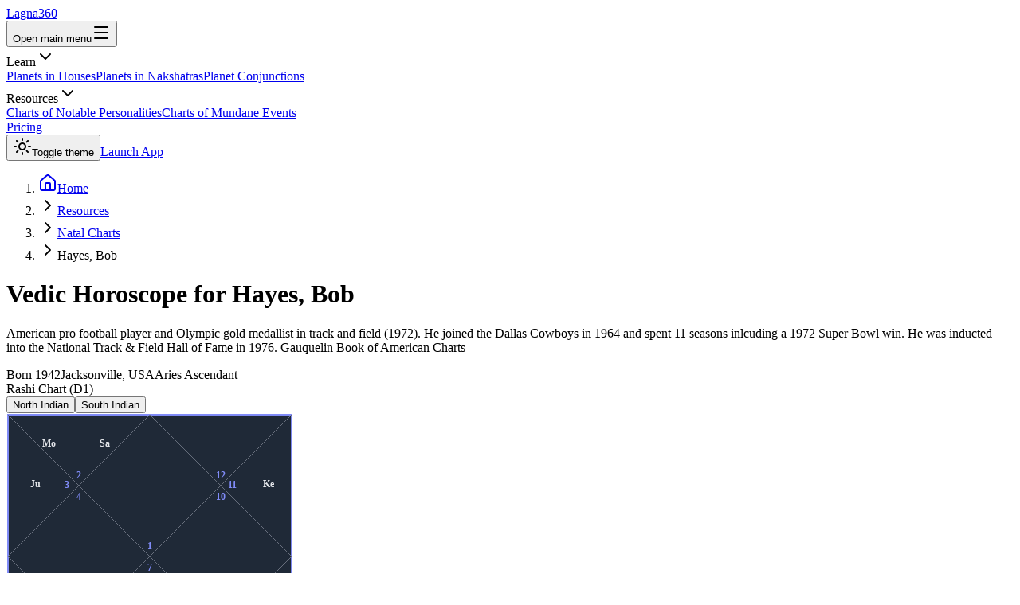

--- FILE ---
content_type: text/html; charset=utf-8
request_url: https://www.lagna360.com/resources/natal/hayes-bob
body_size: 20412
content:
<!DOCTYPE html><html lang="en"><head><meta charSet="utf-8"/><meta name="viewport" content="width=device-width, initial-scale=1"/><link rel="preload" href="/_next/static/media/a273567b21a7c318-s.p.woff2" as="font" crossorigin="" type="font/woff2"/><link rel="preload" href="/_next/static/media/e4af272ccee01ff0-s.p.woff2" as="font" crossorigin="" type="font/woff2"/><link rel="stylesheet" href="/_next/static/css/5548031781d7280a.css" data-precedence="next"/><link rel="preload" as="script" fetchPriority="low" href="/_next/static/chunks/webpack-a1d2aa8c0c967291.js"/><script src="/_next/static/chunks/4bd1b696-43ba64781d20dbb7.js" async=""></script><script src="/_next/static/chunks/3794-2f8831dc1c9ca381.js" async=""></script><script src="/_next/static/chunks/main-app-96037ba770615f12.js" async=""></script><script src="/_next/static/chunks/8500-203c2ca98748405f.js" async=""></script><script src="/_next/static/chunks/3268-fbe3819005ee86e6.js" async=""></script><script src="/_next/static/chunks/1921-c734c7581b4e9bb3.js" async=""></script><script src="/_next/static/chunks/7060-1b3d29517480f0d3.js" async=""></script><script src="/_next/static/chunks/8360-eecbb7242658e130.js" async=""></script><script src="/_next/static/chunks/4164-57936df839f4e01f.js" async=""></script><script src="/_next/static/chunks/9354-107a51ec109a72d9.js" async=""></script><script src="/_next/static/chunks/9166-7fc1fbb4b14d9cbb.js" async=""></script><script src="/_next/static/chunks/5870-7a4ea7c33487e04b.js" async=""></script><script src="/_next/static/chunks/4488-db318f1cd65e309e.js" async=""></script><script src="/_next/static/chunks/6398-e2597965b8535d74.js" async=""></script><script src="/_next/static/chunks/9985-135d9e93443400cd.js" async=""></script><script src="/_next/static/chunks/app/(main)/resources/natal/%5BcontentId%5D/page-aef0d7088a10f623.js" async=""></script><script src="/_next/static/chunks/1324-e455a9a2c2fa87f0.js" async=""></script><script src="/_next/static/chunks/app/(main)/layout-f273fb0c64014ae8.js" async=""></script><meta name="next-size-adjust" content=""/><title>Hayes, Bob Birth Chart &amp; Kundli - Vedic Horoscope Analysis | Lagna360</title><meta name="description" content="American pro football player and Olympic gold medallist in track and field (1972).  He joined the Dallas Cowboys in 1964 and spent 11 seasons inlcuding a 1972 Super Bowl win. He was inducted into the National Track &amp; Field Hall of Fame in 1976. Gauquelin Book of American Charts"/><meta name="author" content="Lagna360"/><link rel="manifest" href="/site.webmanifest"/><meta name="keywords" content="Hayes, Bob birth chart, Hayes, Bob kundli, Hayes, Bob horoscope, Hayes, Bob astrology, Cancer, Kidney, Abuse Alcohol, Abuse Drugs, Football, Track and Field, Hall of Fame, Olympics, Sports Championship, vedic astrology, janam kundali"/><meta name="creator" content="Lagna360"/><meta name="robots" content="index, follow"/><meta name="googlebot" content="index, follow, max-video-preview:-1, max-image-preview:large, max-snippet:-1"/><link rel="canonical" href="https://www.lagna360.com/resources/natal/hayes-bob"/><meta property="og:title" content="Hayes, Bob Birth Chart - Vedic Kundli &amp; Horoscope"/><meta property="og:description" content="American pro football player and Olympic gold medallist in track and field (1972).  He joined the Dallas Cowboys in 1964 and spent 11 seasons inlcuding a 1972 Super Bowl win. He was inducted into the National Track &amp; Field Hall of Fame in 1976. Gauquelin Book of American Charts"/><meta property="og:image" content="https://www.lagna360.com/og/natal/hayes-bob.png"/><meta property="og:type" content="article"/><meta name="twitter:card" content="summary_large_image"/><meta name="twitter:title" content="Hayes, Bob Birth Chart - Vedic Horoscope"/><meta name="twitter:description" content="American pro football player and Olympic gold medallist in track and field (1972).  He joined the Dallas Cowboys in 1964 and spent 11 seasons inlcuding a 1972 Super Bowl win. He was inducted into the National Track &amp; Field Hall of Fame in 1976. Gauquelin Book of American Charts"/><meta name="twitter:image" content="https://www.lagna360.com/og/natal/hayes-bob.png"/><link rel="icon" href="/favicon.ico" sizes="any"/><link rel="icon" href="/favicon.svg" type="image/svg+xml"/><link rel="icon" href="/favicon-96x96.png" sizes="96x96" type="image/png"/><link rel="apple-touch-icon" href="/apple-touch-icon.png" sizes="180x180"/><script>
              (function() {
                try {
                  var theme = localStorage.getItem('lagna360-theme');
                  var resolved = theme;
                  if (!theme || theme === 'system') {
                    resolved = window.matchMedia('(prefers-color-scheme: dark)').matches ? 'dark' : 'light';
                  }
                  document.documentElement.classList.add(resolved);
                } catch (e) {
                  document.documentElement.classList.add('dark');
                }
              })();
            </script><script type="application/ld+json">{"@context":"https://schema.org","@type":"Organization","name":"Lagna360","url":"https://www.lagna360.com/","logo":"https://www.lagna360.com/favicon.svg","description":"Complete Vedic astrology with Gun Milan, Mangal Dosha check, Sade Sati analysis, and personalized guidance. Your personal Raj Jyotishi—classical Jyotish methodology, NASA-grade accuracy.","sameAs":["https://www.facebook.com/lagna360","https://www.twitter.com/lagna_360","https://www.linkedin.com/company/lagna360/"]}</script><script src="/_next/static/chunks/polyfills-42372ed130431b0a.js" noModule=""></script></head><body class="__variable_f367f3 __variable_a5db66 font-sans antialiased min-h-screen flex flex-col overflow-x-hidden"><div hidden=""><!--$--><!--/$--></div><div><iframe src="https://www.googletagmanager.com/ns.html?id=GTM-PPHPKDB" height="0" width="0" style="display:none;visibility:hidden"></iframe></div><header class="z-50 w-full border-b border-border/40 bg-background/95 backdrop-blur supports-[backdrop-filter]:bg-background/60 transition-transform duration-300 ease-in-out sticky top-0"><nav class="mx-auto flex max-w-7xl items-center justify-between px-4 py-3 lg:px-8"><div class="flex lg:flex-1"><a class="flex items-center gap-2 -m-1.5 p-1.5" href="/"><img alt="" aria-hidden="true" loading="lazy" width="40" height="40" decoding="async" data-nimg="1" class="h-10 w-10" style="color:transparent" srcSet="/_next/image?url=%2Fweb-app-manifest-512x512.png&amp;w=48&amp;q=75 1x, /_next/image?url=%2Fweb-app-manifest-512x512.png&amp;w=96&amp;q=75 2x" src="/_next/image?url=%2Fweb-app-manifest-512x512.png&amp;w=96&amp;q=75"/><span class="text-xl font-bold bg-gradient-to-r from-primary to-primary/70 bg-clip-text text-transparent">Lagna360</span></a></div><button data-slot="button" class="inline-flex items-center justify-center gap-2 whitespace-nowrap rounded-md text-sm font-medium transition-all active:scale-[0.98] disabled:pointer-events-none disabled:opacity-50 [&amp;_svg]:pointer-events-none [&amp;_svg:not([class*=&#x27;size-&#x27;])]:size-4 shrink-0 [&amp;_svg]:shrink-0 outline-none focus-visible:border-ring focus-visible:ring-ring/50 focus-visible:ring-[3px] aria-invalid:ring-destructive/20 dark:aria-invalid:ring-destructive/40 aria-invalid:border-destructive hover:bg-accent hover:text-accent-foreground dark:hover:bg-accent/50 size-9 -m-2.5 p-2.5 lg:hidden"><span class="sr-only">Open main menu</span><svg xmlns="http://www.w3.org/2000/svg" width="24" height="24" viewBox="0 0 24 24" fill="none" stroke="currentColor" stroke-width="2" stroke-linecap="round" stroke-linejoin="round" class="lucide lucide-menu h-6 w-6" aria-hidden="true"><path d="M4 5h16"></path><path d="M4 12h16"></path><path d="M4 19h16"></path></svg></button><div class="hidden lg:flex lg:items-center lg:gap-x-8"><div class="relative group flex items-center"><div class="flex items-center gap-1 cursor-pointer text-sm font-medium text-foreground/70 hover:text-foreground transition-colors py-2"><span>Learn</span><svg xmlns="http://www.w3.org/2000/svg" width="24" height="24" viewBox="0 0 24 24" fill="none" stroke="currentColor" stroke-width="2" stroke-linecap="round" stroke-linejoin="round" class="lucide lucide-chevron-down h-4 w-4 transition-transform group-hover:rotate-180" aria-hidden="true"><path d="m6 9 6 6 6-6"></path></svg><div class="absolute left-0 top-full pt-2 w-64 opacity-0 invisible group-hover:opacity-100 group-hover:visible transition-all duration-200"><div class="rounded-lg bg-popover border border-border shadow-lg ring-1 ring-black/5"><div class="py-2"><a class="block px-4 py-2.5 text-sm text-foreground/80 hover:bg-muted hover:text-foreground transition-colors" href="/learn/planets/placed-in-house">Planets in Houses</a><a class="block px-4 py-2.5 text-sm text-foreground/80 hover:bg-muted hover:text-foreground transition-colors" href="/learn/planets/placed-in-nakshatra">Planets in Nakshatras</a><a class="block px-4 py-2.5 text-sm text-foreground/80 hover:bg-muted hover:text-foreground transition-colors" href="/learn/planets/conjunctions">Planet Conjunctions</a></div></div></div></div></div><div class="relative group flex items-center"><div class="flex items-center gap-1 cursor-pointer text-sm font-medium text-foreground/70 hover:text-foreground transition-colors py-2"><span>Resources</span><svg xmlns="http://www.w3.org/2000/svg" width="24" height="24" viewBox="0 0 24 24" fill="none" stroke="currentColor" stroke-width="2" stroke-linecap="round" stroke-linejoin="round" class="lucide lucide-chevron-down h-4 w-4 transition-transform group-hover:rotate-180" aria-hidden="true"><path d="m6 9 6 6 6-6"></path></svg><div class="absolute left-0 top-full pt-2 w-64 opacity-0 invisible group-hover:opacity-100 group-hover:visible transition-all duration-200"><div class="rounded-lg bg-popover border border-border shadow-lg ring-1 ring-black/5"><div class="py-2"><a class="block px-4 py-2.5 text-sm text-foreground/80 hover:bg-muted hover:text-foreground transition-colors" href="/resources/natal">Charts of Notable Personalities</a><a class="block px-4 py-2.5 text-sm text-foreground/80 hover:bg-muted hover:text-foreground transition-colors" href="/resources/mundane">Charts of Mundane Events</a></div></div></div></div></div><div class="relative group flex items-center"><a class="flex items-center text-sm font-medium text-foreground/70 hover:text-foreground transition-colors py-2" href="/pricing">Pricing</a></div></div><div class="hidden lg:flex lg:flex-1 lg:justify-end lg:items-center lg:gap-2"><button data-slot="button" class="inline-flex items-center justify-center gap-2 whitespace-nowrap rounded-md text-sm font-medium transition-all active:scale-[0.98] disabled:pointer-events-none disabled:opacity-50 [&amp;_svg]:pointer-events-none [&amp;_svg:not([class*=&#x27;size-&#x27;])]:size-4 shrink-0 [&amp;_svg]:shrink-0 outline-none focus-visible:border-ring focus-visible:ring-ring/50 focus-visible:ring-[3px] aria-invalid:ring-destructive/20 dark:aria-invalid:ring-destructive/40 aria-invalid:border-destructive hover:bg-accent hover:text-accent-foreground dark:hover:bg-accent/50 size-9 h-9 w-9"><svg xmlns="http://www.w3.org/2000/svg" width="24" height="24" viewBox="0 0 24 24" fill="none" stroke="currentColor" stroke-width="2" stroke-linecap="round" stroke-linejoin="round" class="lucide lucide-sun h-4 w-4" aria-hidden="true"><circle cx="12" cy="12" r="4"></circle><path d="M12 2v2"></path><path d="M12 20v2"></path><path d="m4.93 4.93 1.41 1.41"></path><path d="m17.66 17.66 1.41 1.41"></path><path d="M2 12h2"></path><path d="M20 12h2"></path><path d="m6.34 17.66-1.41 1.41"></path><path d="m19.07 4.93-1.41 1.41"></path></svg><span class="sr-only">Toggle theme</span></button><a data-slot="button" class="inline-flex items-center justify-center gap-2 whitespace-nowrap rounded-md text-sm font-medium transition-all active:scale-[0.98] disabled:pointer-events-none disabled:opacity-50 [&amp;_svg]:pointer-events-none [&amp;_svg:not([class*=&#x27;size-&#x27;])]:size-4 shrink-0 [&amp;_svg]:shrink-0 outline-none focus-visible:border-ring focus-visible:ring-ring/50 focus-visible:ring-[3px] aria-invalid:ring-destructive/20 dark:aria-invalid:ring-destructive/40 aria-invalid:border-destructive bg-primary text-primary-foreground hover:bg-primary/90 h-9 px-4 py-2 has-[&gt;svg]:px-3" href="https://app.lagna360.com">Launch App</a></div></nav></header><main class="flex-1"><div class="mx-auto max-w-7xl px-4 py-10 sm:px-6 lg:px-8 space-y-8"><nav aria-label="Breadcrumb"><ol class="flex items-center space-x-2 text-sm text-muted-foreground"><li><a class="flex items-center hover:text-foreground transition-colors" href="/"><svg xmlns="http://www.w3.org/2000/svg" width="24" height="24" viewBox="0 0 24 24" fill="none" stroke="currentColor" stroke-width="2" stroke-linecap="round" stroke-linejoin="round" class="lucide lucide-house h-4 w-4" aria-hidden="true"><path d="M15 21v-8a1 1 0 0 0-1-1h-4a1 1 0 0 0-1 1v8"></path><path d="M3 10a2 2 0 0 1 .709-1.528l7-6a2 2 0 0 1 2.582 0l7 6A2 2 0 0 1 21 10v9a2 2 0 0 1-2 2H5a2 2 0 0 1-2-2z"></path></svg><span class="sr-only">Home</span></a></li><li class="flex items-center space-x-2"><svg xmlns="http://www.w3.org/2000/svg" width="24" height="24" viewBox="0 0 24 24" fill="none" stroke="currentColor" stroke-width="2" stroke-linecap="round" stroke-linejoin="round" class="lucide lucide-chevron-right h-4 w-4" aria-hidden="true"><path d="m9 18 6-6-6-6"></path></svg><a class="hover:text-foreground transition-colors" href="/resources">Resources</a></li><li class="flex items-center space-x-2"><svg xmlns="http://www.w3.org/2000/svg" width="24" height="24" viewBox="0 0 24 24" fill="none" stroke="currentColor" stroke-width="2" stroke-linecap="round" stroke-linejoin="round" class="lucide lucide-chevron-right h-4 w-4" aria-hidden="true"><path d="m9 18 6-6-6-6"></path></svg><a class="hover:text-foreground transition-colors" href="/resources/natal">Natal Charts</a></li><li class="flex items-center space-x-2"><svg xmlns="http://www.w3.org/2000/svg" width="24" height="24" viewBox="0 0 24 24" fill="none" stroke="currentColor" stroke-width="2" stroke-linecap="round" stroke-linejoin="round" class="lucide lucide-chevron-right h-4 w-4" aria-hidden="true"><path d="m9 18 6-6-6-6"></path></svg><span class="text-foreground font-medium">Hayes, Bob</span></li></ol></nav><header class="mb-8"><h1 class="text-3xl font-bold tracking-tight text-foreground sm:text-4xl">Vedic Horoscope for <!-- -->Hayes, Bob</h1><p class="mt-4 text-lg text-muted-foreground leading-relaxed max-w-4xl">American pro football player and Olympic gold medallist in track and field (1972).  He joined the Dallas Cowboys in 1964 and spent 11 seasons inlcuding a 1972 Super Bowl win. He was inducted into the National Track &amp; Field Hall of Fame in 1976. Gauquelin Book of American Charts</p><div class="mt-5 flex flex-wrap gap-3"><span data-slot="badge" class="inline-flex items-center justify-center rounded-full border px-2 py-0.5 text-xs font-medium w-fit whitespace-nowrap shrink-0 [&amp;&gt;svg]:size-3 gap-1 [&amp;&gt;svg]:pointer-events-none focus-visible:border-ring focus-visible:ring-ring/50 focus-visible:ring-[3px] aria-invalid:ring-destructive/20 dark:aria-invalid:ring-destructive/40 aria-invalid:border-destructive transition-[color,box-shadow] overflow-hidden border-transparent bg-secondary text-secondary-foreground [a&amp;]:hover:bg-secondary/90">Born <!-- -->1942</span><span data-slot="badge" class="inline-flex items-center justify-center rounded-full border px-2 py-0.5 text-xs font-medium w-fit whitespace-nowrap shrink-0 [&amp;&gt;svg]:size-3 gap-1 [&amp;&gt;svg]:pointer-events-none focus-visible:border-ring focus-visible:ring-ring/50 focus-visible:ring-[3px] aria-invalid:ring-destructive/20 dark:aria-invalid:ring-destructive/40 aria-invalid:border-destructive transition-[color,box-shadow] overflow-hidden text-foreground [a&amp;]:hover:bg-accent [a&amp;]:hover:text-accent-foreground">Jacksonville, USA</span><span data-slot="badge" class="inline-flex items-center justify-center rounded-full border px-2 py-0.5 text-xs font-medium w-fit whitespace-nowrap shrink-0 [&amp;&gt;svg]:size-3 gap-1 [&amp;&gt;svg]:pointer-events-none focus-visible:border-ring focus-visible:ring-ring/50 focus-visible:ring-[3px] aria-invalid:ring-destructive/20 dark:aria-invalid:ring-destructive/40 aria-invalid:border-destructive transition-[color,box-shadow] overflow-hidden border-transparent bg-primary text-primary-foreground [a&amp;]:hover:bg-primary/90">Aries<!-- --> Ascendant</span></div></header><div class="grid grid-cols-1 lg:grid-cols-3 gap-6 mb-8"><div data-slot="card" class="bg-card text-card-foreground flex flex-col gap-6 rounded-xl border py-6 shadow-sm lg:col-span-1"><div data-slot="card-header" class="@container/card-header grid auto-rows-min grid-rows-[auto_auto] items-start gap-2 px-6 pb-2 has-data-[slot=card-action]:grid-cols-[1fr_auto] [.border-b]:pb-6"><div data-slot="card-title" class="font-semibold text-lg">Rashi Chart (D1)</div></div><div data-slot="card-content" class="px-6 pt-2"><div class="space-y-4 "><div class="flex items-center justify-center gap-2"><button class="rounded px-3 py-1 text-sm transition-colors bg-primary text-primary-foreground">North Indian</button><button class="rounded px-3 py-1 text-sm transition-colors bg-muted text-muted-foreground hover:bg-muted/80">South Indian</button></div><div class="flex justify-center w-full"><div class="inline-block w-full" style="max-width:300px"><div style="width:100%;height:auto;aspect-ratio:1/1" class="[&amp;&gt;svg]:w-full [&amp;&gt;svg]:h-full"><svg width="360" height="360" viewBox="-2 -2 364 364" xmlns="http://www.w3.org/2000/svg" shape-rendering="geometricPrecision">
      <rect x="0" y="0" width="360" height="360" fill="#1f2937" stroke="#818cf8" stroke-width="2" />
<line x1="0" y1="0" x2="360" y2="360" stroke="#6b7280" stroke-width="1" />
<line x1="0" y1="360" x2="360" y2="0" stroke="#6b7280" stroke-width="1" />
<line x1="0" y1="180" x2="180" y2="0" stroke="#6b7280" stroke-width="1" />
<line x1="180" y1="0" x2="360" y2="180" stroke="#6b7280" stroke-width="1" />
<line x1="360" y1="180" x2="180" y2="360" stroke="#6b7280" stroke-width="1" />
<line x1="0" y1="180" x2="180" y2="360" stroke="#6b7280" stroke-width="1" />
<text x="177" y="171" font="Noto Sans" font-family="Noto Sans" font-size="12" font-weight="600" fill="#818cf8">1</text>
<text x="87" y="81" font="Noto Sans" font-family="Noto Sans" font-size="12" font-weight="600" fill="#818cf8">2</text>
<text x="44" y="40" font="Noto Sans" font-family="Noto Sans" font-size="12px" font-weight="600" fill="#e5e7eb">Mo</text>
<text x="116" y="40" font="Noto Sans" font-family="Noto Sans" font-size="12px" font-weight="600" fill="#e5e7eb">Sa</text>
<text x="72" y="93" font="Noto Sans" font-family="Noto Sans" font-size="12" font-weight="600" fill="#818cf8">3</text>
<text x="28" y="92" font="Noto Sans" font-family="Noto Sans" font-size="12px" font-weight="600" fill="#e5e7eb">Ju</text>
<text x="87" y="108" font="Noto Sans" font-family="Noto Sans" font-size="12" font-weight="600" fill="#818cf8">4</text>
<text x="72" y="273" font="Noto Sans" font-family="Noto Sans" font-size="12" font-weight="600" fill="#818cf8">5</text>
<text x="28" y="272" font="Noto Sans" font-family="Noto Sans" font-size="12px" font-weight="600" fill="#e5e7eb">Ra</text>
<text x="87" y="288" font="Noto Sans" font-family="Noto Sans" font-size="12" font-weight="600" fill="#818cf8">6</text>
<text x="177" y="198" font="Noto Sans" font-family="Noto Sans" font-size="12" font-weight="600" fill="#818cf8">7</text>
<text x="267" y="288" font="Noto Sans" font-family="Noto Sans" font-size="12" font-weight="600" fill="#818cf8">8</text>
<text x="264" y="330" font="Noto Sans" font-family="Noto Sans" font-size="12px" font-weight="600" fill="#e5e7eb">Ma</text>
<text x="282" y="273" font="Noto Sans" font-family="Noto Sans" font-size="12" font-weight="600" fill="#818cf8">9</text>
<text x="324" y="232" font="Noto Sans" font-family="Noto Sans" font-size="12px" font-weight="600" fill="#e5e7eb">Su</text>
<text x="324" y="272" font="Noto Sans" font-family="Noto Sans" font-size="12px" font-weight="600" fill="#e5e7eb">Me</text>
<text x="324" y="312" font="Noto Sans" font-family="Noto Sans" font-size="12px" font-weight="600" fill="#e5e7eb">Ve</text>
<text x="264" y="108" font="Noto Sans" font-family="Noto Sans" font-size="12" font-weight="600" fill="#818cf8">10</text>
<text x="279" y="93" font="Noto Sans" font-family="Noto Sans" font-size="12" font-weight="600" fill="#818cf8">11</text>
<text x="324" y="92" font="Noto Sans" font-family="Noto Sans" font-size="12px" font-weight="600" fill="#e5e7eb">Ke</text>
<text x="264" y="81" font="Noto Sans" font-family="Noto Sans" font-size="12" font-weight="600" fill="#818cf8">12</text>
    </svg></div></div></div></div></div></div><div data-slot="card" class="bg-card text-card-foreground flex flex-col gap-6 rounded-xl border py-6 shadow-sm lg:col-span-2"><div data-slot="card-header" class="@container/card-header grid auto-rows-min grid-rows-[auto_auto] items-start gap-2 px-6 pb-2 has-data-[slot=card-action]:grid-cols-[1fr_auto] [.border-b]:pb-6"><div data-slot="card-title" class="font-semibold text-lg">Planetary Positions</div></div><div data-slot="card-content" class="px-6 pt-2"><div class=""><div class="grid grid-cols-1 sm:grid-cols-2 gap-4 md:hidden"><div class="p-4 border rounded-lg bg-card space-y-3"><div class="flex items-center justify-between"><span class="font-semibold text-foreground">Sun</span></div><div class="grid grid-cols-2 gap-2 text-sm"><div><span class="text-muted-foreground">Sign:</span><span class="ml-2 text-foreground">Sagittarius</span></div><div><span class="text-muted-foreground">Degree:</span><span class="ml-2 text-foreground">5° 13&#x27;</span></div><div><span class="text-muted-foreground">House:</span><span class="ml-2 text-foreground">9</span></div><div><span class="text-muted-foreground">Pada:</span><span class="ml-2 text-foreground">2</span></div></div><div class="text-sm"><span class="text-muted-foreground">Nakshatra:</span><span class="ml-2 text-foreground">Mula</span></div></div><div class="p-4 border rounded-lg bg-card space-y-3"><div class="flex items-center justify-between"><span class="font-semibold text-foreground">Moon</span></div><div class="grid grid-cols-2 gap-2 text-sm"><div><span class="text-muted-foreground">Sign:</span><span class="ml-2 text-foreground">Taurus</span></div><div><span class="text-muted-foreground">Degree:</span><span class="ml-2 text-foreground">15° 21&#x27;</span></div><div><span class="text-muted-foreground">House:</span><span class="ml-2 text-foreground">2</span></div><div><span class="text-muted-foreground">Pada:</span><span class="ml-2 text-foreground">2</span></div></div><div class="text-sm"><span class="text-muted-foreground">Nakshatra:</span><span class="ml-2 text-foreground">Rohini</span></div></div><div class="p-4 border rounded-lg bg-card space-y-3"><div class="flex items-center justify-between"><span class="font-semibold text-foreground">Mercury</span></div><div class="grid grid-cols-2 gap-2 text-sm"><div><span class="text-muted-foreground">Sign:</span><span class="ml-2 text-foreground">Sagittarius</span></div><div><span class="text-muted-foreground">Degree:</span><span class="ml-2 text-foreground">16° 13&#x27;</span></div><div><span class="text-muted-foreground">House:</span><span class="ml-2 text-foreground">9</span></div><div><span class="text-muted-foreground">Pada:</span><span class="ml-2 text-foreground">1</span></div></div><div class="text-sm"><span class="text-muted-foreground">Nakshatra:</span><span class="ml-2 text-foreground">Purva Ashadha</span></div></div><div class="p-4 border rounded-lg bg-card space-y-3"><div class="flex items-center justify-between"><span class="font-semibold text-foreground">Venus</span></div><div class="grid grid-cols-2 gap-2 text-sm"><div><span class="text-muted-foreground">Sign:</span><span class="ml-2 text-foreground">Sagittarius</span></div><div><span class="text-muted-foreground">Degree:</span><span class="ml-2 text-foreground">13° 33&#x27;</span></div><div><span class="text-muted-foreground">House:</span><span class="ml-2 text-foreground">9</span></div><div><span class="text-muted-foreground">Pada:</span><span class="ml-2 text-foreground">1</span></div></div><div class="text-sm"><span class="text-muted-foreground">Nakshatra:</span><span class="ml-2 text-foreground">Purva Ashadha</span></div></div><div class="p-4 border rounded-lg bg-card space-y-3"><div class="flex items-center justify-between"><span class="font-semibold text-foreground">Mars</span></div><div class="grid grid-cols-2 gap-2 text-sm"><div><span class="text-muted-foreground">Sign:</span><span class="ml-2 text-foreground">Scorpio</span></div><div><span class="text-muted-foreground">Degree:</span><span class="ml-2 text-foreground">10° 31&#x27;</span></div><div><span class="text-muted-foreground">House:</span><span class="ml-2 text-foreground">8</span></div><div><span class="text-muted-foreground">Pada:</span><span class="ml-2 text-foreground">3</span></div></div><div class="text-sm"><span class="text-muted-foreground">Nakshatra:</span><span class="ml-2 text-foreground">Anuradha</span></div></div><div class="p-4 border rounded-lg bg-card space-y-3"><div class="flex items-center justify-between"><span class="font-semibold text-foreground">Jupiter</span></div><div class="grid grid-cols-2 gap-2 text-sm"><div><span class="text-muted-foreground">Sign:</span><span class="ml-2 text-foreground">Gemini</span></div><div><span class="text-muted-foreground">Degree:</span><span class="ml-2 text-foreground">29° 52&#x27;</span></div><div><span class="text-muted-foreground">House:</span><span class="ml-2 text-foreground">3</span></div><div><span class="text-muted-foreground">Pada:</span><span class="ml-2 text-foreground">3</span></div></div><div class="text-sm"><span class="text-muted-foreground">Nakshatra:</span><span class="ml-2 text-foreground">Punarvasu</span></div></div><div class="p-4 border rounded-lg bg-card space-y-3"><div class="flex items-center justify-between"><span class="font-semibold text-foreground">Saturn</span></div><div class="grid grid-cols-2 gap-2 text-sm"><div><span class="text-muted-foreground">Sign:</span><span class="ml-2 text-foreground">Taurus</span></div><div><span class="text-muted-foreground">Degree:</span><span class="ml-2 text-foreground">14° 27&#x27;</span></div><div><span class="text-muted-foreground">House:</span><span class="ml-2 text-foreground">2</span></div><div><span class="text-muted-foreground">Pada:</span><span class="ml-2 text-foreground">2</span></div></div><div class="text-sm"><span class="text-muted-foreground">Nakshatra:</span><span class="ml-2 text-foreground">Rohini</span></div></div><div class="p-4 border rounded-lg bg-card space-y-3"><div class="flex items-center justify-between"><span class="font-semibold text-foreground">Rahu</span></div><div class="grid grid-cols-2 gap-2 text-sm"><div><span class="text-muted-foreground">Sign:</span><span class="ml-2 text-foreground">Leo</span></div><div><span class="text-muted-foreground">Degree:</span><span class="ml-2 text-foreground">5° 2&#x27;</span></div><div><span class="text-muted-foreground">House:</span><span class="ml-2 text-foreground">5</span></div><div><span class="text-muted-foreground">Pada:</span><span class="ml-2 text-foreground">2</span></div></div><div class="text-sm"><span class="text-muted-foreground">Nakshatra:</span><span class="ml-2 text-foreground">Magha</span></div></div><div class="p-4 border rounded-lg bg-card space-y-3"><div class="flex items-center justify-between"><span class="font-semibold text-foreground">Ketu</span></div><div class="grid grid-cols-2 gap-2 text-sm"><div><span class="text-muted-foreground">Sign:</span><span class="ml-2 text-foreground">Aquarius</span></div><div><span class="text-muted-foreground">Degree:</span><span class="ml-2 text-foreground">5° 2&#x27;</span></div><div><span class="text-muted-foreground">House:</span><span class="ml-2 text-foreground">11</span></div><div><span class="text-muted-foreground">Pada:</span><span class="ml-2 text-foreground">4</span></div></div><div class="text-sm"><span class="text-muted-foreground">Nakshatra:</span><span class="ml-2 text-foreground">Dhanishtha</span></div></div></div><div class="hidden md:block overflow-x-auto"><table class="w-full text-sm"><thead><tr class="border-b"><th class="text-left py-2 px-3 font-semibold">Planet</th><th class="text-left py-2 px-3 font-semibold">Sign</th><th class="text-left py-2 px-3 font-semibold">Degree</th><th class="text-left py-2 px-3 font-semibold">House</th><th class="text-left py-2 px-3 font-semibold">Nakshatra</th><th class="text-left py-2 px-3 font-semibold">Pada</th></tr></thead><tbody><tr class="border-b last:border-0"><td class="py-2 px-3 font-medium">Sun</td><td class="py-2 px-3">Sagittarius</td><td class="py-2 px-3">5° 13&#x27;</td><td class="py-2 px-3">9</td><td class="py-2 px-3">Mula</td><td class="py-2 px-3">2</td></tr><tr class="border-b last:border-0"><td class="py-2 px-3 font-medium">Moon</td><td class="py-2 px-3">Taurus</td><td class="py-2 px-3">15° 21&#x27;</td><td class="py-2 px-3">2</td><td class="py-2 px-3">Rohini</td><td class="py-2 px-3">2</td></tr><tr class="border-b last:border-0"><td class="py-2 px-3 font-medium">Mercury</td><td class="py-2 px-3">Sagittarius</td><td class="py-2 px-3">16° 13&#x27;</td><td class="py-2 px-3">9</td><td class="py-2 px-3">Purva Ashadha</td><td class="py-2 px-3">1</td></tr><tr class="border-b last:border-0"><td class="py-2 px-3 font-medium">Venus</td><td class="py-2 px-3">Sagittarius</td><td class="py-2 px-3">13° 33&#x27;</td><td class="py-2 px-3">9</td><td class="py-2 px-3">Purva Ashadha</td><td class="py-2 px-3">1</td></tr><tr class="border-b last:border-0"><td class="py-2 px-3 font-medium">Mars</td><td class="py-2 px-3">Scorpio</td><td class="py-2 px-3">10° 31&#x27;</td><td class="py-2 px-3">8</td><td class="py-2 px-3">Anuradha</td><td class="py-2 px-3">3</td></tr><tr class="border-b last:border-0"><td class="py-2 px-3 font-medium">Jupiter</td><td class="py-2 px-3">Gemini</td><td class="py-2 px-3">29° 52&#x27;</td><td class="py-2 px-3">3</td><td class="py-2 px-3">Punarvasu</td><td class="py-2 px-3">3</td></tr><tr class="border-b last:border-0"><td class="py-2 px-3 font-medium">Saturn</td><td class="py-2 px-3">Taurus</td><td class="py-2 px-3">14° 27&#x27;</td><td class="py-2 px-3">2</td><td class="py-2 px-3">Rohini</td><td class="py-2 px-3">2</td></tr><tr class="border-b last:border-0"><td class="py-2 px-3 font-medium">Rahu</td><td class="py-2 px-3">Leo</td><td class="py-2 px-3">5° 2&#x27;</td><td class="py-2 px-3">5</td><td class="py-2 px-3">Magha</td><td class="py-2 px-3">2</td></tr><tr class="border-b last:border-0"><td class="py-2 px-3 font-medium">Ketu</td><td class="py-2 px-3">Aquarius</td><td class="py-2 px-3">5° 2&#x27;</td><td class="py-2 px-3">11</td><td class="py-2 px-3">Dhanishtha</td><td class="py-2 px-3">4</td></tr></tbody></table></div></div></div></div></div><div data-slot="card" class="bg-card text-card-foreground flex flex-col gap-6 rounded-xl border py-6 shadow-sm mb-8"><div data-slot="card-header" class="@container/card-header grid auto-rows-min grid-rows-[auto_auto] items-start gap-2 px-6 pb-2 has-data-[slot=card-action]:grid-cols-[1fr_auto] [.border-b]:pb-6"><div data-slot="card-title" class="font-semibold text-lg">Yogas Present</div></div><div data-slot="card-content" class="px-6 pt-2"><div class="flex flex-wrap gap-3"><span data-slot="badge" class="inline-flex items-center justify-center rounded-full border px-2 py-0.5 text-xs font-medium w-fit whitespace-nowrap shrink-0 [&amp;&gt;svg]:size-3 gap-1 [&amp;&gt;svg]:pointer-events-none focus-visible:border-ring focus-visible:ring-ring/50 focus-visible:ring-[3px] aria-invalid:ring-destructive/20 dark:aria-invalid:ring-destructive/40 aria-invalid:border-destructive transition-[color,box-shadow] overflow-hidden text-foreground [a&amp;]:hover:bg-accent [a&amp;]:hover:text-accent-foreground">Sarala Vipreet Raj Yoga</span><span data-slot="badge" class="inline-flex items-center justify-center rounded-full border px-2 py-0.5 text-xs font-medium w-fit whitespace-nowrap shrink-0 [&amp;&gt;svg]:size-3 gap-1 [&amp;&gt;svg]:pointer-events-none focus-visible:border-ring focus-visible:ring-ring/50 focus-visible:ring-[3px] aria-invalid:ring-destructive/20 dark:aria-invalid:ring-destructive/40 aria-invalid:border-destructive transition-[color,box-shadow] overflow-hidden text-foreground [a&amp;]:hover:bg-accent [a&amp;]:hover:text-accent-foreground">Kedara Yoga</span><span data-slot="badge" class="inline-flex items-center justify-center rounded-full border px-2 py-0.5 text-xs font-medium w-fit whitespace-nowrap shrink-0 [&amp;&gt;svg]:size-3 gap-1 [&amp;&gt;svg]:pointer-events-none focus-visible:border-ring focus-visible:ring-ring/50 focus-visible:ring-[3px] aria-invalid:ring-destructive/20 dark:aria-invalid:ring-destructive/40 aria-invalid:border-destructive transition-[color,box-shadow] overflow-hidden text-foreground [a&amp;]:hover:bg-accent [a&amp;]:hover:text-accent-foreground">Budha Aditya Yoga</span><span data-slot="badge" class="inline-flex items-center justify-center rounded-full border px-2 py-0.5 text-xs font-medium w-fit whitespace-nowrap shrink-0 [&amp;&gt;svg]:size-3 gap-1 [&amp;&gt;svg]:pointer-events-none focus-visible:border-ring focus-visible:ring-ring/50 focus-visible:ring-[3px] aria-invalid:ring-destructive/20 dark:aria-invalid:ring-destructive/40 aria-invalid:border-destructive transition-[color,box-shadow] overflow-hidden text-foreground [a&amp;]:hover:bg-accent [a&amp;]:hover:text-accent-foreground">Raja Yoga (5-7 Lords)</span><span data-slot="badge" class="inline-flex items-center justify-center rounded-full border px-2 py-0.5 text-xs font-medium w-fit whitespace-nowrap shrink-0 [&amp;&gt;svg]:size-3 gap-1 [&amp;&gt;svg]:pointer-events-none focus-visible:border-ring focus-visible:ring-ring/50 focus-visible:ring-[3px] aria-invalid:ring-destructive/20 dark:aria-invalid:ring-destructive/40 aria-invalid:border-destructive transition-[color,box-shadow] overflow-hidden text-foreground [a&amp;]:hover:bg-accent [a&amp;]:hover:text-accent-foreground">Raja Yoga (7-9 Lords)</span><span data-slot="badge" class="inline-flex items-center justify-center rounded-full border px-2 py-0.5 text-xs font-medium w-fit whitespace-nowrap shrink-0 [&amp;&gt;svg]:size-3 gap-1 [&amp;&gt;svg]:pointer-events-none focus-visible:border-ring focus-visible:ring-ring/50 focus-visible:ring-[3px] aria-invalid:ring-destructive/20 dark:aria-invalid:ring-destructive/40 aria-invalid:border-destructive transition-[color,box-shadow] overflow-hidden text-foreground [a&amp;]:hover:bg-accent [a&amp;]:hover:text-accent-foreground">Dhana Yoga (2-5 Lords)</span><span data-slot="badge" class="inline-flex items-center justify-center rounded-full border px-2 py-0.5 text-xs font-medium w-fit whitespace-nowrap shrink-0 [&amp;&gt;svg]:size-3 gap-1 [&amp;&gt;svg]:pointer-events-none focus-visible:border-ring focus-visible:ring-ring/50 focus-visible:ring-[3px] aria-invalid:ring-destructive/20 dark:aria-invalid:ring-destructive/40 aria-invalid:border-destructive transition-[color,box-shadow] overflow-hidden text-foreground [a&amp;]:hover:bg-accent [a&amp;]:hover:text-accent-foreground">Dhana Yoga (2-9 Lords)</span><span data-slot="badge" class="inline-flex items-center justify-center rounded-full border px-2 py-0.5 text-xs font-medium w-fit whitespace-nowrap shrink-0 [&amp;&gt;svg]:size-3 gap-1 [&amp;&gt;svg]:pointer-events-none focus-visible:border-ring focus-visible:ring-ring/50 focus-visible:ring-[3px] aria-invalid:ring-destructive/20 dark:aria-invalid:ring-destructive/40 aria-invalid:border-destructive transition-[color,box-shadow] overflow-hidden text-foreground [a&amp;]:hover:bg-accent [a&amp;]:hover:text-accent-foreground">Budha-Shukra Yoga</span></div></div></div><div data-slot="card" class="bg-card text-card-foreground flex flex-col gap-6 rounded-xl border py-6 shadow-sm"><div data-slot="card-header" class="@container/card-header grid auto-rows-min grid-rows-[auto_auto] items-start gap-2 px-6 pb-2 has-data-[slot=card-action]:grid-cols-[1fr_auto] [.border-b]:pb-6"><div data-slot="card-title" class="font-semibold text-lg">Divisional Charts (Vargas)</div></div><div data-slot="card-content" class="px-6 pt-2"><div class="space-y-6 "><div class="flex items-center justify-center gap-2"><button class="rounded px-3 py-1 text-sm transition-colors bg-primary text-primary-foreground">North Indian</button><button class="rounded px-3 py-1 text-sm transition-colors bg-muted text-muted-foreground hover:bg-muted/80">South Indian</button></div><div class="grid grid-cols-1 sm:grid-cols-2 lg:grid-cols-3 gap-6"><div class="p-4 border rounded-lg bg-card"><div class="flex flex-col items-center"><div class="text-sm font-medium text-foreground">D1<!-- --> - <!-- -->Rashi</div><div class="text-xs text-muted-foreground mb-2">Overall life</div><div class="w-full aspect-square [&amp;&gt;svg]:w-full [&amp;&gt;svg]:h-full"><svg width="360" height="360" viewBox="-2 -2 364 364" xmlns="http://www.w3.org/2000/svg" shape-rendering="geometricPrecision">
      <rect x="0" y="0" width="360" height="360" fill="#1f2937" stroke="#818cf8" stroke-width="2" />
<line x1="0" y1="0" x2="360" y2="360" stroke="#6b7280" stroke-width="1" />
<line x1="0" y1="360" x2="360" y2="0" stroke="#6b7280" stroke-width="1" />
<line x1="0" y1="180" x2="180" y2="0" stroke="#6b7280" stroke-width="1" />
<line x1="180" y1="0" x2="360" y2="180" stroke="#6b7280" stroke-width="1" />
<line x1="360" y1="180" x2="180" y2="360" stroke="#6b7280" stroke-width="1" />
<line x1="0" y1="180" x2="180" y2="360" stroke="#6b7280" stroke-width="1" />
<text x="177" y="171" font="Noto Sans" font-family="Noto Sans" font-size="12" font-weight="600" fill="#818cf8">1</text>
<text x="87" y="81" font="Noto Sans" font-family="Noto Sans" font-size="12" font-weight="600" fill="#818cf8">2</text>
<text x="44" y="40" font="Noto Sans" font-family="Noto Sans" font-size="12px" font-weight="600" fill="#e5e7eb">Mo</text>
<text x="116" y="40" font="Noto Sans" font-family="Noto Sans" font-size="12px" font-weight="600" fill="#e5e7eb">Sa</text>
<text x="72" y="93" font="Noto Sans" font-family="Noto Sans" font-size="12" font-weight="600" fill="#818cf8">3</text>
<text x="28" y="92" font="Noto Sans" font-family="Noto Sans" font-size="12px" font-weight="600" fill="#e5e7eb">Ju</text>
<text x="87" y="108" font="Noto Sans" font-family="Noto Sans" font-size="12" font-weight="600" fill="#818cf8">4</text>
<text x="72" y="273" font="Noto Sans" font-family="Noto Sans" font-size="12" font-weight="600" fill="#818cf8">5</text>
<text x="28" y="272" font="Noto Sans" font-family="Noto Sans" font-size="12px" font-weight="600" fill="#e5e7eb">Ra</text>
<text x="87" y="288" font="Noto Sans" font-family="Noto Sans" font-size="12" font-weight="600" fill="#818cf8">6</text>
<text x="177" y="198" font="Noto Sans" font-family="Noto Sans" font-size="12" font-weight="600" fill="#818cf8">7</text>
<text x="267" y="288" font="Noto Sans" font-family="Noto Sans" font-size="12" font-weight="600" fill="#818cf8">8</text>
<text x="264" y="330" font="Noto Sans" font-family="Noto Sans" font-size="12px" font-weight="600" fill="#e5e7eb">Ma</text>
<text x="282" y="273" font="Noto Sans" font-family="Noto Sans" font-size="12" font-weight="600" fill="#818cf8">9</text>
<text x="324" y="232" font="Noto Sans" font-family="Noto Sans" font-size="12px" font-weight="600" fill="#e5e7eb">Su</text>
<text x="324" y="272" font="Noto Sans" font-family="Noto Sans" font-size="12px" font-weight="600" fill="#e5e7eb">Me</text>
<text x="324" y="312" font="Noto Sans" font-family="Noto Sans" font-size="12px" font-weight="600" fill="#e5e7eb">Ve</text>
<text x="264" y="108" font="Noto Sans" font-family="Noto Sans" font-size="12" font-weight="600" fill="#818cf8">10</text>
<text x="279" y="93" font="Noto Sans" font-family="Noto Sans" font-size="12" font-weight="600" fill="#818cf8">11</text>
<text x="324" y="92" font="Noto Sans" font-family="Noto Sans" font-size="12px" font-weight="600" fill="#e5e7eb">Ke</text>
<text x="264" y="81" font="Noto Sans" font-family="Noto Sans" font-size="12" font-weight="600" fill="#818cf8">12</text>
    </svg></div></div></div><div class="p-4 border rounded-lg bg-card"><div class="flex flex-col items-center"><div class="text-sm font-medium text-foreground">D2<!-- --> - <!-- -->Hora</div><div class="text-xs text-muted-foreground mb-2">Wealth</div><div class="w-full aspect-square [&amp;&gt;svg]:w-full [&amp;&gt;svg]:h-full"><svg width="360" height="360" viewBox="-2 -2 364 364" xmlns="http://www.w3.org/2000/svg" shape-rendering="geometricPrecision">
      <rect x="0" y="0" width="360" height="360" fill="#1f2937" stroke="#818cf8" stroke-width="2" />
<line x1="0" y1="0" x2="360" y2="360" stroke="#6b7280" stroke-width="1" />
<line x1="0" y1="360" x2="360" y2="0" stroke="#6b7280" stroke-width="1" />
<line x1="0" y1="180" x2="180" y2="0" stroke="#6b7280" stroke-width="1" />
<line x1="180" y1="0" x2="360" y2="180" stroke="#6b7280" stroke-width="1" />
<line x1="360" y1="180" x2="180" y2="360" stroke="#6b7280" stroke-width="1" />
<line x1="0" y1="180" x2="180" y2="360" stroke="#6b7280" stroke-width="1" />
<text x="177" y="171" font="Noto Sans" font-family="Noto Sans" font-size="12" font-weight="600" fill="#818cf8">1</text>
<text x="87" y="81" font="Noto Sans" font-family="Noto Sans" font-size="12" font-weight="600" fill="#818cf8">2</text>
<text x="72" y="93" font="Noto Sans" font-family="Noto Sans" font-size="12" font-weight="600" fill="#818cf8">3</text>
<text x="87" y="108" font="Noto Sans" font-family="Noto Sans" font-size="12" font-weight="600" fill="#818cf8">4</text>
<text x="56" y="154" font="Noto Sans" font-family="Noto Sans" font-size="12px" font-weight="600" fill="#e5e7eb">Me</text>
<text x="112" y="154" font="Noto Sans" font-family="Noto Sans" font-size="12px" font-weight="600" fill="#e5e7eb">Ma</text>
<text x="56" y="210" font="Noto Sans" font-family="Noto Sans" font-size="12px" font-weight="600" fill="#e5e7eb">Ju</text>
<text x="112" y="210" font="Noto Sans" font-family="Noto Sans" font-size="12px" font-weight="600" fill="#e5e7eb">Sa</text>
<text x="72" y="273" font="Noto Sans" font-family="Noto Sans" font-size="12" font-weight="600" fill="#818cf8">5</text>
<text x="44" y="252" font="Noto Sans" font-family="Noto Sans" font-size="12px" font-weight="600" fill="#e5e7eb">Su</text>
<text x="4" y="252" font="Noto Sans" font-family="Noto Sans" font-size="12px" font-weight="600" fill="#e5e7eb">Mo</text>
<text x="24" y="272" font="Noto Sans" font-family="Noto Sans" font-size="12px" font-weight="600" fill="#e5e7eb">Ve</text>
<text x="44" y="292" font="Noto Sans" font-family="Noto Sans" font-size="12px" font-weight="600" fill="#e5e7eb">Ra</text>
<text x="4" y="292" font="Noto Sans" font-family="Noto Sans" font-size="12px" font-weight="600" fill="#e5e7eb">Ke</text>
<text x="87" y="288" font="Noto Sans" font-family="Noto Sans" font-size="12" font-weight="600" fill="#818cf8">6</text>
<text x="177" y="198" font="Noto Sans" font-family="Noto Sans" font-size="12" font-weight="600" fill="#818cf8">7</text>
<text x="267" y="288" font="Noto Sans" font-family="Noto Sans" font-size="12" font-weight="600" fill="#818cf8">8</text>
<text x="282" y="273" font="Noto Sans" font-family="Noto Sans" font-size="12" font-weight="600" fill="#818cf8">9</text>
<text x="264" y="108" font="Noto Sans" font-family="Noto Sans" font-size="12" font-weight="600" fill="#818cf8">10</text>
<text x="279" y="93" font="Noto Sans" font-family="Noto Sans" font-size="12" font-weight="600" fill="#818cf8">11</text>
<text x="264" y="81" font="Noto Sans" font-family="Noto Sans" font-size="12" font-weight="600" fill="#818cf8">12</text>
    </svg></div></div></div><div class="p-4 border rounded-lg bg-card"><div class="flex flex-col items-center"><div class="text-sm font-medium text-foreground">D3<!-- --> - <!-- -->Drekkana</div><div class="text-xs text-muted-foreground mb-2">Siblings</div><div class="w-full aspect-square [&amp;&gt;svg]:w-full [&amp;&gt;svg]:h-full"><svg width="360" height="360" viewBox="-2 -2 364 364" xmlns="http://www.w3.org/2000/svg" shape-rendering="geometricPrecision">
      <rect x="0" y="0" width="360" height="360" fill="#1f2937" stroke="#818cf8" stroke-width="2" />
<line x1="0" y1="0" x2="360" y2="360" stroke="#6b7280" stroke-width="1" />
<line x1="0" y1="360" x2="360" y2="0" stroke="#6b7280" stroke-width="1" />
<line x1="0" y1="180" x2="180" y2="0" stroke="#6b7280" stroke-width="1" />
<line x1="180" y1="0" x2="360" y2="180" stroke="#6b7280" stroke-width="1" />
<line x1="360" y1="180" x2="180" y2="360" stroke="#6b7280" stroke-width="1" />
<line x1="0" y1="180" x2="180" y2="360" stroke="#6b7280" stroke-width="1" />
<text x="177" y="171" font="Noto Sans" font-family="Noto Sans" font-size="12" font-weight="600" fill="#818cf8">1</text>
<text x="124" y="92" font="Noto Sans" font-family="Noto Sans" font-size="12px" font-weight="600" fill="#e5e7eb">Me</text>
<text x="224" y="92" font="Noto Sans" font-family="Noto Sans" font-size="12px" font-weight="600" fill="#e5e7eb">Ve</text>
<text x="87" y="81" font="Noto Sans" font-family="Noto Sans" font-size="12" font-weight="600" fill="#818cf8">2</text>
<text x="72" y="93" font="Noto Sans" font-family="Noto Sans" font-size="12" font-weight="600" fill="#818cf8">3</text>
<text x="87" y="108" font="Noto Sans" font-family="Noto Sans" font-size="12" font-weight="600" fill="#818cf8">4</text>
<text x="72" y="273" font="Noto Sans" font-family="Noto Sans" font-size="12" font-weight="600" fill="#818cf8">5</text>
<text x="28" y="272" font="Noto Sans" font-family="Noto Sans" font-size="12px" font-weight="600" fill="#e5e7eb">Ra</text>
<text x="87" y="288" font="Noto Sans" font-family="Noto Sans" font-size="12" font-weight="600" fill="#818cf8">6</text>
<text x="44" y="332" font="Noto Sans" font-family="Noto Sans" font-size="12px" font-weight="600" fill="#e5e7eb">Mo</text>
<text x="116" y="332" font="Noto Sans" font-family="Noto Sans" font-size="12px" font-weight="600" fill="#e5e7eb">Sa</text>
<text x="177" y="198" font="Noto Sans" font-family="Noto Sans" font-size="12" font-weight="600" fill="#818cf8">7</text>
<text x="267" y="288" font="Noto Sans" font-family="Noto Sans" font-size="12" font-weight="600" fill="#818cf8">8</text>
<text x="282" y="273" font="Noto Sans" font-family="Noto Sans" font-size="12" font-weight="600" fill="#818cf8">9</text>
<text x="324" y="272" font="Noto Sans" font-family="Noto Sans" font-size="12px" font-weight="600" fill="#e5e7eb">Su</text>
<text x="264" y="108" font="Noto Sans" font-family="Noto Sans" font-size="12" font-weight="600" fill="#818cf8">10</text>
<text x="279" y="93" font="Noto Sans" font-family="Noto Sans" font-size="12" font-weight="600" fill="#818cf8">11</text>
<text x="324" y="52" font="Noto Sans" font-family="Noto Sans" font-size="12px" font-weight="600" fill="#e5e7eb">Ju</text>
<text x="324" y="132" font="Noto Sans" font-family="Noto Sans" font-size="12px" font-weight="600" fill="#e5e7eb">Ke</text>
<text x="264" y="81" font="Noto Sans" font-family="Noto Sans" font-size="12" font-weight="600" fill="#818cf8">12</text>
<text x="264" y="40" font="Noto Sans" font-family="Noto Sans" font-size="12px" font-weight="600" fill="#e5e7eb">Ma</text>
    </svg></div></div></div><div class="p-4 border rounded-lg bg-card"><div class="flex flex-col items-center"><div class="text-sm font-medium text-foreground">D4<!-- --> - <!-- -->Chaturthamsha</div><div class="text-xs text-muted-foreground mb-2">Fortune, property</div><div class="w-full aspect-square [&amp;&gt;svg]:w-full [&amp;&gt;svg]:h-full"><svg width="360" height="360" viewBox="-2 -2 364 364" xmlns="http://www.w3.org/2000/svg" shape-rendering="geometricPrecision">
      <rect x="0" y="0" width="360" height="360" fill="#1f2937" stroke="#818cf8" stroke-width="2" />
<line x1="0" y1="0" x2="360" y2="360" stroke="#6b7280" stroke-width="1" />
<line x1="0" y1="360" x2="360" y2="0" stroke="#6b7280" stroke-width="1" />
<line x1="0" y1="180" x2="180" y2="0" stroke="#6b7280" stroke-width="1" />
<line x1="180" y1="0" x2="360" y2="180" stroke="#6b7280" stroke-width="1" />
<line x1="360" y1="180" x2="180" y2="360" stroke="#6b7280" stroke-width="1" />
<line x1="0" y1="180" x2="180" y2="360" stroke="#6b7280" stroke-width="1" />
<text x="177" y="171" font="Noto Sans" font-family="Noto Sans" font-size="12" font-weight="600" fill="#818cf8">1</text>
<text x="87" y="81" font="Noto Sans" font-family="Noto Sans" font-size="12" font-weight="600" fill="#818cf8">2</text>
<text x="72" y="93" font="Noto Sans" font-family="Noto Sans" font-size="12" font-weight="600" fill="#818cf8">3</text>
<text x="28" y="92" font="Noto Sans" font-family="Noto Sans" font-size="12px" font-weight="600" fill="#e5e7eb">Me</text>
<text x="87" y="108" font="Noto Sans" font-family="Noto Sans" font-size="12" font-weight="600" fill="#818cf8">4</text>
<text x="72" y="273" font="Noto Sans" font-family="Noto Sans" font-size="12" font-weight="600" fill="#818cf8">5</text>
<text x="20" y="232" font="Noto Sans" font-family="Noto Sans" font-size="12px" font-weight="600" fill="#e5e7eb">Sa</text>
<text x="20" y="312" font="Noto Sans" font-family="Noto Sans" font-size="12px" font-weight="600" fill="#e5e7eb">Ra</text>
<text x="87" y="288" font="Noto Sans" font-family="Noto Sans" font-size="12" font-weight="600" fill="#818cf8">6</text>
<text x="177" y="198" font="Noto Sans" font-family="Noto Sans" font-size="12" font-weight="600" fill="#818cf8">7</text>
<text x="267" y="288" font="Noto Sans" font-family="Noto Sans" font-size="12" font-weight="600" fill="#818cf8">8</text>
<text x="264" y="330" font="Noto Sans" font-family="Noto Sans" font-size="12px" font-weight="600" fill="#e5e7eb">Mo</text>
<text x="282" y="273" font="Noto Sans" font-family="Noto Sans" font-size="12" font-weight="600" fill="#818cf8">9</text>
<text x="324" y="272" font="Noto Sans" font-family="Noto Sans" font-size="12px" font-weight="600" fill="#e5e7eb">Su</text>
<text x="264" y="108" font="Noto Sans" font-family="Noto Sans" font-size="12" font-weight="600" fill="#818cf8">10</text>
<text x="279" y="93" font="Noto Sans" font-family="Noto Sans" font-size="12" font-weight="600" fill="#818cf8">11</text>
<text x="324" y="52" font="Noto Sans" font-family="Noto Sans" font-size="12px" font-weight="600" fill="#e5e7eb">Ma</text>
<text x="324" y="132" font="Noto Sans" font-family="Noto Sans" font-size="12px" font-weight="600" fill="#e5e7eb">Ke</text>
<text x="264" y="81" font="Noto Sans" font-family="Noto Sans" font-size="12" font-weight="600" fill="#818cf8">12</text>
<text x="224" y="40" font="Noto Sans" font-family="Noto Sans" font-size="12px" font-weight="600" fill="#e5e7eb">Ve</text>
<text x="296" y="40" font="Noto Sans" font-family="Noto Sans" font-size="12px" font-weight="600" fill="#e5e7eb">Ju</text>
    </svg></div></div></div><div class="p-4 border rounded-lg bg-card"><div class="flex flex-col items-center"><div class="text-sm font-medium text-foreground">D7<!-- --> - <!-- -->Saptamsha</div><div class="text-xs text-muted-foreground mb-2">Children</div><div class="w-full aspect-square [&amp;&gt;svg]:w-full [&amp;&gt;svg]:h-full"><svg width="360" height="360" viewBox="-2 -2 364 364" xmlns="http://www.w3.org/2000/svg" shape-rendering="geometricPrecision">
      <rect x="0" y="0" width="360" height="360" fill="#1f2937" stroke="#818cf8" stroke-width="2" />
<line x1="0" y1="0" x2="360" y2="360" stroke="#6b7280" stroke-width="1" />
<line x1="0" y1="360" x2="360" y2="0" stroke="#6b7280" stroke-width="1" />
<line x1="0" y1="180" x2="180" y2="0" stroke="#6b7280" stroke-width="1" />
<line x1="180" y1="0" x2="360" y2="180" stroke="#6b7280" stroke-width="1" />
<line x1="360" y1="180" x2="180" y2="360" stroke="#6b7280" stroke-width="1" />
<line x1="0" y1="180" x2="180" y2="360" stroke="#6b7280" stroke-width="1" />
<text x="177" y="171" font="Noto Sans" font-family="Noto Sans" font-size="12" font-weight="600" fill="#818cf8">1</text>
<text x="87" y="81" font="Noto Sans" font-family="Noto Sans" font-size="12" font-weight="600" fill="#818cf8">2</text>
<text x="72" y="93" font="Noto Sans" font-family="Noto Sans" font-size="12" font-weight="600" fill="#818cf8">3</text>
<text x="87" y="108" font="Noto Sans" font-family="Noto Sans" font-size="12" font-weight="600" fill="#818cf8">4</text>
<text x="84" y="182" font="Noto Sans" font-family="Noto Sans" font-size="12px" font-weight="600" fill="#e5e7eb">Ma</text>
<text x="72" y="273" font="Noto Sans" font-family="Noto Sans" font-size="12" font-weight="600" fill="#818cf8">5</text>
<text x="87" y="288" font="Noto Sans" font-family="Noto Sans" font-size="12" font-weight="600" fill="#818cf8">6</text>
<text x="84" y="330" font="Noto Sans" font-family="Noto Sans" font-size="12px" font-weight="600" fill="#e5e7eb">Ra</text>
<text x="177" y="198" font="Noto Sans" font-family="Noto Sans" font-size="12" font-weight="600" fill="#818cf8">7</text>
<text x="267" y="288" font="Noto Sans" font-family="Noto Sans" font-size="12" font-weight="600" fill="#818cf8">8</text>
<text x="282" y="273" font="Noto Sans" font-family="Noto Sans" font-size="12" font-weight="600" fill="#818cf8">9</text>
<text x="324" y="272" font="Noto Sans" font-family="Noto Sans" font-size="12px" font-weight="600" fill="#e5e7eb">Ju</text>
<text x="264" y="108" font="Noto Sans" font-family="Noto Sans" font-size="12" font-weight="600" fill="#818cf8">10</text>
<text x="264" y="182" font="Noto Sans" font-family="Noto Sans" font-size="12px" font-weight="600" fill="#e5e7eb">Su</text>
<text x="279" y="93" font="Noto Sans" font-family="Noto Sans" font-size="12" font-weight="600" fill="#818cf8">11</text>
<text x="324" y="52" font="Noto Sans" font-family="Noto Sans" font-size="12px" font-weight="600" fill="#e5e7eb">Mo</text>
<text x="324" y="132" font="Noto Sans" font-family="Noto Sans" font-size="12px" font-weight="600" fill="#e5e7eb">Sa</text>
<text x="264" y="81" font="Noto Sans" font-family="Noto Sans" font-size="12" font-weight="600" fill="#818cf8">12</text>
<text x="224" y="40" font="Noto Sans" font-family="Noto Sans" font-size="12px" font-weight="600" fill="#e5e7eb">Me</text>
<text x="260" y="40" font="Noto Sans" font-family="Noto Sans" font-size="12px" font-weight="600" fill="#e5e7eb">Ve</text>
<text x="296" y="40" font="Noto Sans" font-family="Noto Sans" font-size="12px" font-weight="600" fill="#e5e7eb">Ke</text>
    </svg></div></div></div><div class="p-4 border rounded-lg bg-card"><div class="flex flex-col items-center"><div class="text-sm font-medium text-foreground">D9<!-- --> - <!-- -->Navamsha</div><div class="text-xs text-muted-foreground mb-2">Marriage, dharma</div><div class="w-full aspect-square [&amp;&gt;svg]:w-full [&amp;&gt;svg]:h-full"><svg width="360" height="360" viewBox="-2 -2 364 364" xmlns="http://www.w3.org/2000/svg" shape-rendering="geometricPrecision">
      <rect x="0" y="0" width="360" height="360" fill="#1f2937" stroke="#818cf8" stroke-width="2" />
<line x1="0" y1="0" x2="360" y2="360" stroke="#6b7280" stroke-width="1" />
<line x1="0" y1="360" x2="360" y2="0" stroke="#6b7280" stroke-width="1" />
<line x1="0" y1="180" x2="180" y2="0" stroke="#6b7280" stroke-width="1" />
<line x1="180" y1="0" x2="360" y2="180" stroke="#6b7280" stroke-width="1" />
<line x1="360" y1="180" x2="180" y2="360" stroke="#6b7280" stroke-width="1" />
<line x1="0" y1="180" x2="180" y2="360" stroke="#6b7280" stroke-width="1" />
<text x="177" y="171" font="Noto Sans" font-family="Noto Sans" font-size="12" font-weight="600" fill="#818cf8">1</text>
<text x="87" y="81" font="Noto Sans" font-family="Noto Sans" font-size="12" font-weight="600" fill="#818cf8">2</text>
<text x="64" y="60" font="Noto Sans" font-family="Noto Sans" font-size="12px" font-weight="600" fill="#e5e7eb">Su</text>
<text x="64" y="20" font="Noto Sans" font-family="Noto Sans" font-size="12px" font-weight="600" fill="#e5e7eb">Mo</text>
<text x="96" y="60" font="Noto Sans" font-family="Noto Sans" font-size="12px" font-weight="600" fill="#e5e7eb">Sa</text>
<text x="96" y="20" font="Noto Sans" font-family="Noto Sans" font-size="12px" font-weight="600" fill="#e5e7eb">Ra</text>
<text x="72" y="93" font="Noto Sans" font-family="Noto Sans" font-size="12" font-weight="600" fill="#818cf8">3</text>
<text x="28" y="92" font="Noto Sans" font-family="Noto Sans" font-size="12px" font-weight="600" fill="#e5e7eb">Ju</text>
<text x="87" y="108" font="Noto Sans" font-family="Noto Sans" font-size="12" font-weight="600" fill="#818cf8">4</text>
<text x="72" y="273" font="Noto Sans" font-family="Noto Sans" font-size="12" font-weight="600" fill="#818cf8">5</text>
<text x="20" y="232" font="Noto Sans" font-family="Noto Sans" font-size="12px" font-weight="600" fill="#e5e7eb">Me</text>
<text x="20" y="312" font="Noto Sans" font-family="Noto Sans" font-size="12px" font-weight="600" fill="#e5e7eb">Ve</text>
<text x="87" y="288" font="Noto Sans" font-family="Noto Sans" font-size="12" font-weight="600" fill="#818cf8">6</text>
<text x="177" y="198" font="Noto Sans" font-family="Noto Sans" font-size="12" font-weight="600" fill="#818cf8">7</text>
<text x="174" y="272" font="Noto Sans" font-family="Noto Sans" font-size="12px" font-weight="600" fill="#e5e7eb">Ma</text>
<text x="267" y="288" font="Noto Sans" font-family="Noto Sans" font-size="12" font-weight="600" fill="#818cf8">8</text>
<text x="264" y="330" font="Noto Sans" font-family="Noto Sans" font-size="12px" font-weight="600" fill="#e5e7eb">Ke</text>
<text x="282" y="273" font="Noto Sans" font-family="Noto Sans" font-size="12" font-weight="600" fill="#818cf8">9</text>
<text x="264" y="108" font="Noto Sans" font-family="Noto Sans" font-size="12" font-weight="600" fill="#818cf8">10</text>
<text x="279" y="93" font="Noto Sans" font-family="Noto Sans" font-size="12" font-weight="600" fill="#818cf8">11</text>
<text x="264" y="81" font="Noto Sans" font-family="Noto Sans" font-size="12" font-weight="600" fill="#818cf8">12</text>
    </svg></div></div></div><div class="p-4 border rounded-lg bg-card"><div class="flex flex-col items-center"><div class="text-sm font-medium text-foreground">D10<!-- --> - <!-- -->Dashamsha</div><div class="text-xs text-muted-foreground mb-2">Career</div><div class="w-full aspect-square [&amp;&gt;svg]:w-full [&amp;&gt;svg]:h-full"><svg width="360" height="360" viewBox="-2 -2 364 364" xmlns="http://www.w3.org/2000/svg" shape-rendering="geometricPrecision">
      <rect x="0" y="0" width="360" height="360" fill="#1f2937" stroke="#818cf8" stroke-width="2" />
<line x1="0" y1="0" x2="360" y2="360" stroke="#6b7280" stroke-width="1" />
<line x1="0" y1="360" x2="360" y2="0" stroke="#6b7280" stroke-width="1" />
<line x1="0" y1="180" x2="180" y2="0" stroke="#6b7280" stroke-width="1" />
<line x1="180" y1="0" x2="360" y2="180" stroke="#6b7280" stroke-width="1" />
<line x1="360" y1="180" x2="180" y2="360" stroke="#6b7280" stroke-width="1" />
<line x1="0" y1="180" x2="180" y2="360" stroke="#6b7280" stroke-width="1" />
<text x="177" y="171" font="Noto Sans" font-family="Noto Sans" font-size="12" font-weight="600" fill="#818cf8">1</text>
<text x="174" y="92" font="Noto Sans" font-family="Noto Sans" font-size="12px" font-weight="600" fill="#e5e7eb">Ve</text>
<text x="87" y="81" font="Noto Sans" font-family="Noto Sans" font-size="12" font-weight="600" fill="#818cf8">2</text>
<text x="44" y="40" font="Noto Sans" font-family="Noto Sans" font-size="12px" font-weight="600" fill="#e5e7eb">Me</text>
<text x="116" y="40" font="Noto Sans" font-family="Noto Sans" font-size="12px" font-weight="600" fill="#e5e7eb">Sa</text>
<text x="72" y="93" font="Noto Sans" font-family="Noto Sans" font-size="12" font-weight="600" fill="#818cf8">3</text>
<text x="28" y="92" font="Noto Sans" font-family="Noto Sans" font-size="12px" font-weight="600" fill="#e5e7eb">Mo</text>
<text x="87" y="108" font="Noto Sans" font-family="Noto Sans" font-size="12" font-weight="600" fill="#818cf8">4</text>
<text x="72" y="273" font="Noto Sans" font-family="Noto Sans" font-size="12" font-weight="600" fill="#818cf8">5</text>
<text x="87" y="288" font="Noto Sans" font-family="Noto Sans" font-size="12" font-weight="600" fill="#818cf8">6</text>
<text x="84" y="330" font="Noto Sans" font-family="Noto Sans" font-size="12px" font-weight="600" fill="#e5e7eb">Ra</text>
<text x="177" y="198" font="Noto Sans" font-family="Noto Sans" font-size="12" font-weight="600" fill="#818cf8">7</text>
<text x="174" y="272" font="Noto Sans" font-family="Noto Sans" font-size="12px" font-weight="600" fill="#e5e7eb">Ma</text>
<text x="267" y="288" font="Noto Sans" font-family="Noto Sans" font-size="12" font-weight="600" fill="#818cf8">8</text>
<text x="282" y="273" font="Noto Sans" font-family="Noto Sans" font-size="12" font-weight="600" fill="#818cf8">9</text>
<text x="264" y="108" font="Noto Sans" font-family="Noto Sans" font-size="12" font-weight="600" fill="#818cf8">10</text>
<text x="264" y="182" font="Noto Sans" font-family="Noto Sans" font-size="12px" font-weight="600" fill="#e5e7eb">Su</text>
<text x="279" y="93" font="Noto Sans" font-family="Noto Sans" font-size="12" font-weight="600" fill="#818cf8">11</text>
<text x="264" y="81" font="Noto Sans" font-family="Noto Sans" font-size="12" font-weight="600" fill="#818cf8">12</text>
<text x="224" y="40" font="Noto Sans" font-family="Noto Sans" font-size="12px" font-weight="600" fill="#e5e7eb">Ju</text>
<text x="296" y="40" font="Noto Sans" font-family="Noto Sans" font-size="12px" font-weight="600" fill="#e5e7eb">Ke</text>
    </svg></div></div></div><div class="p-4 border rounded-lg bg-card"><div class="flex flex-col items-center"><div class="text-sm font-medium text-foreground">D12<!-- --> - <!-- -->Dwadashamsha</div><div class="text-xs text-muted-foreground mb-2">Parents</div><div class="w-full aspect-square [&amp;&gt;svg]:w-full [&amp;&gt;svg]:h-full"><svg width="360" height="360" viewBox="-2 -2 364 364" xmlns="http://www.w3.org/2000/svg" shape-rendering="geometricPrecision">
      <rect x="0" y="0" width="360" height="360" fill="#1f2937" stroke="#818cf8" stroke-width="2" />
<line x1="0" y1="0" x2="360" y2="360" stroke="#6b7280" stroke-width="1" />
<line x1="0" y1="360" x2="360" y2="0" stroke="#6b7280" stroke-width="1" />
<line x1="0" y1="180" x2="180" y2="0" stroke="#6b7280" stroke-width="1" />
<line x1="180" y1="0" x2="360" y2="180" stroke="#6b7280" stroke-width="1" />
<line x1="360" y1="180" x2="180" y2="360" stroke="#6b7280" stroke-width="1" />
<line x1="0" y1="180" x2="180" y2="360" stroke="#6b7280" stroke-width="1" />
<text x="177" y="171" font="Noto Sans" font-family="Noto Sans" font-size="12" font-weight="600" fill="#818cf8">1</text>
<text x="174" y="92" font="Noto Sans" font-family="Noto Sans" font-size="12px" font-weight="600" fill="#e5e7eb">Ke</text>
<text x="87" y="81" font="Noto Sans" font-family="Noto Sans" font-size="12" font-weight="600" fill="#818cf8">2</text>
<text x="44" y="40" font="Noto Sans" font-family="Noto Sans" font-size="12px" font-weight="600" fill="#e5e7eb">Ve</text>
<text x="116" y="40" font="Noto Sans" font-family="Noto Sans" font-size="12px" font-weight="600" fill="#e5e7eb">Ju</text>
<text x="72" y="93" font="Noto Sans" font-family="Noto Sans" font-size="12" font-weight="600" fill="#818cf8">3</text>
<text x="28" y="92" font="Noto Sans" font-family="Noto Sans" font-size="12px" font-weight="600" fill="#e5e7eb">Me</text>
<text x="87" y="108" font="Noto Sans" font-family="Noto Sans" font-size="12" font-weight="600" fill="#818cf8">4</text>
<text x="72" y="273" font="Noto Sans" font-family="Noto Sans" font-size="12" font-weight="600" fill="#818cf8">5</text>
<text x="87" y="288" font="Noto Sans" font-family="Noto Sans" font-size="12" font-weight="600" fill="#818cf8">6</text>
<text x="177" y="198" font="Noto Sans" font-family="Noto Sans" font-size="12" font-weight="600" fill="#818cf8">7</text>
<text x="124" y="272" font="Noto Sans" font-family="Noto Sans" font-size="12px" font-weight="600" fill="#e5e7eb">Sa</text>
<text x="224" y="272" font="Noto Sans" font-family="Noto Sans" font-size="12px" font-weight="600" fill="#e5e7eb">Ra</text>
<text x="267" y="288" font="Noto Sans" font-family="Noto Sans" font-size="12" font-weight="600" fill="#818cf8">8</text>
<text x="264" y="330" font="Noto Sans" font-family="Noto Sans" font-size="12px" font-weight="600" fill="#e5e7eb">Mo</text>
<text x="282" y="273" font="Noto Sans" font-family="Noto Sans" font-size="12" font-weight="600" fill="#818cf8">9</text>
<text x="264" y="108" font="Noto Sans" font-family="Noto Sans" font-size="12" font-weight="600" fill="#818cf8">10</text>
<text x="279" y="93" font="Noto Sans" font-family="Noto Sans" font-size="12" font-weight="600" fill="#818cf8">11</text>
<text x="324" y="92" font="Noto Sans" font-family="Noto Sans" font-size="12px" font-weight="600" fill="#e5e7eb">Su</text>
<text x="264" y="81" font="Noto Sans" font-family="Noto Sans" font-size="12" font-weight="600" fill="#818cf8">12</text>
<text x="264" y="40" font="Noto Sans" font-family="Noto Sans" font-size="12px" font-weight="600" fill="#e5e7eb">Ma</text>
    </svg></div></div></div><div class="p-4 border rounded-lg bg-card"><div class="flex flex-col items-center"><div class="text-sm font-medium text-foreground">D16<!-- --> - <!-- -->Shodashamsha</div><div class="text-xs text-muted-foreground mb-2">Vehicles, happiness</div><div class="w-full aspect-square [&amp;&gt;svg]:w-full [&amp;&gt;svg]:h-full"><svg width="360" height="360" viewBox="-2 -2 364 364" xmlns="http://www.w3.org/2000/svg" shape-rendering="geometricPrecision">
      <rect x="0" y="0" width="360" height="360" fill="#1f2937" stroke="#818cf8" stroke-width="2" />
<line x1="0" y1="0" x2="360" y2="360" stroke="#6b7280" stroke-width="1" />
<line x1="0" y1="360" x2="360" y2="0" stroke="#6b7280" stroke-width="1" />
<line x1="0" y1="180" x2="180" y2="0" stroke="#6b7280" stroke-width="1" />
<line x1="180" y1="0" x2="360" y2="180" stroke="#6b7280" stroke-width="1" />
<line x1="360" y1="180" x2="180" y2="360" stroke="#6b7280" stroke-width="1" />
<line x1="0" y1="180" x2="180" y2="360" stroke="#6b7280" stroke-width="1" />
<text x="177" y="171" font="Noto Sans" font-family="Noto Sans" font-size="12" font-weight="600" fill="#818cf8">1</text>
<text x="174" y="92" font="Noto Sans" font-family="Noto Sans" font-size="12px" font-weight="600" fill="#e5e7eb">Mo</text>
<text x="87" y="81" font="Noto Sans" font-family="Noto Sans" font-size="12" font-weight="600" fill="#818cf8">2</text>
<text x="72" y="93" font="Noto Sans" font-family="Noto Sans" font-size="12" font-weight="600" fill="#818cf8">3</text>
<text x="87" y="108" font="Noto Sans" font-family="Noto Sans" font-size="12" font-weight="600" fill="#818cf8">4</text>
<text x="84" y="182" font="Noto Sans" font-family="Noto Sans" font-size="12px" font-weight="600" fill="#e5e7eb">Ve</text>
<text x="72" y="273" font="Noto Sans" font-family="Noto Sans" font-size="12" font-weight="600" fill="#818cf8">5</text>
<text x="28" y="272" font="Noto Sans" font-family="Noto Sans" font-size="12px" font-weight="600" fill="#e5e7eb">Me</text>
<text x="87" y="288" font="Noto Sans" font-family="Noto Sans" font-size="12" font-weight="600" fill="#818cf8">6</text>
<text x="177" y="198" font="Noto Sans" font-family="Noto Sans" font-size="12" font-weight="600" fill="#818cf8">7</text>
<text x="124" y="272" font="Noto Sans" font-family="Noto Sans" font-size="12px" font-weight="600" fill="#e5e7eb">Ra</text>
<text x="224" y="272" font="Noto Sans" font-family="Noto Sans" font-size="12px" font-weight="600" fill="#e5e7eb">Ke</text>
<text x="267" y="288" font="Noto Sans" font-family="Noto Sans" font-size="12" font-weight="600" fill="#818cf8">8</text>
<text x="282" y="273" font="Noto Sans" font-family="Noto Sans" font-size="12" font-weight="600" fill="#818cf8">9</text>
<text x="264" y="108" font="Noto Sans" font-family="Noto Sans" font-size="12" font-weight="600" fill="#818cf8">10</text>
<text x="264" y="182" font="Noto Sans" font-family="Noto Sans" font-size="12px" font-weight="600" fill="#e5e7eb">Ma</text>
<text x="279" y="93" font="Noto Sans" font-family="Noto Sans" font-size="12" font-weight="600" fill="#818cf8">11</text>
<text x="324" y="92" font="Noto Sans" font-family="Noto Sans" font-size="12px" font-weight="600" fill="#e5e7eb">Su</text>
<text x="264" y="81" font="Noto Sans" font-family="Noto Sans" font-size="12" font-weight="600" fill="#818cf8">12</text>
<text x="224" y="40" font="Noto Sans" font-family="Noto Sans" font-size="12px" font-weight="600" fill="#e5e7eb">Ju</text>
<text x="296" y="40" font="Noto Sans" font-family="Noto Sans" font-size="12px" font-weight="600" fill="#e5e7eb">Sa</text>
    </svg></div></div></div><div class="p-4 border rounded-lg bg-card"><div class="flex flex-col items-center"><div class="text-sm font-medium text-foreground">D20<!-- --> - <!-- -->Vimshamsha</div><div class="text-xs text-muted-foreground mb-2">Spiritual progress</div><div class="w-full aspect-square [&amp;&gt;svg]:w-full [&amp;&gt;svg]:h-full"><svg width="360" height="360" viewBox="-2 -2 364 364" xmlns="http://www.w3.org/2000/svg" shape-rendering="geometricPrecision">
      <rect x="0" y="0" width="360" height="360" fill="#1f2937" stroke="#818cf8" stroke-width="2" />
<line x1="0" y1="0" x2="360" y2="360" stroke="#6b7280" stroke-width="1" />
<line x1="0" y1="360" x2="360" y2="0" stroke="#6b7280" stroke-width="1" />
<line x1="0" y1="180" x2="180" y2="0" stroke="#6b7280" stroke-width="1" />
<line x1="180" y1="0" x2="360" y2="180" stroke="#6b7280" stroke-width="1" />
<line x1="360" y1="180" x2="180" y2="360" stroke="#6b7280" stroke-width="1" />
<line x1="0" y1="180" x2="180" y2="360" stroke="#6b7280" stroke-width="1" />
<text x="177" y="171" font="Noto Sans" font-family="Noto Sans" font-size="12" font-weight="600" fill="#818cf8">1</text>
<text x="87" y="81" font="Noto Sans" font-family="Noto Sans" font-size="12" font-weight="600" fill="#818cf8">2</text>
<text x="84" y="40" font="Noto Sans" font-family="Noto Sans" font-size="12px" font-weight="600" fill="#e5e7eb">Ve</text>
<text x="72" y="93" font="Noto Sans" font-family="Noto Sans" font-size="12" font-weight="600" fill="#818cf8">3</text>
<text x="28" y="92" font="Noto Sans" font-family="Noto Sans" font-size="12px" font-weight="600" fill="#e5e7eb">Me</text>
<text x="87" y="108" font="Noto Sans" font-family="Noto Sans" font-size="12" font-weight="600" fill="#818cf8">4</text>
<text x="84" y="182" font="Noto Sans" font-family="Noto Sans" font-size="12px" font-weight="600" fill="#e5e7eb">Ma</text>
<text x="72" y="273" font="Noto Sans" font-family="Noto Sans" font-size="12" font-weight="600" fill="#818cf8">5</text>
<text x="87" y="288" font="Noto Sans" font-family="Noto Sans" font-size="12" font-weight="600" fill="#818cf8">6</text>
<text x="84" y="330" font="Noto Sans" font-family="Noto Sans" font-size="12px" font-weight="600" fill="#e5e7eb">Sa</text>
<text x="177" y="198" font="Noto Sans" font-family="Noto Sans" font-size="12" font-weight="600" fill="#818cf8">7</text>
<text x="174" y="272" font="Noto Sans" font-family="Noto Sans" font-size="12px" font-weight="600" fill="#e5e7eb">Mo</text>
<text x="267" y="288" font="Noto Sans" font-family="Noto Sans" font-size="12" font-weight="600" fill="#818cf8">8</text>
<text x="264" y="330" font="Noto Sans" font-family="Noto Sans" font-size="12px" font-weight="600" fill="#e5e7eb">Su</text>
<text x="282" y="273" font="Noto Sans" font-family="Noto Sans" font-size="12" font-weight="600" fill="#818cf8">9</text>
<text x="264" y="108" font="Noto Sans" font-family="Noto Sans" font-size="12" font-weight="600" fill="#818cf8">10</text>
<text x="279" y="93" font="Noto Sans" font-family="Noto Sans" font-size="12" font-weight="600" fill="#818cf8">11</text>
<text x="264" y="81" font="Noto Sans" font-family="Noto Sans" font-size="12" font-weight="600" fill="#818cf8">12</text>
<text x="224" y="40" font="Noto Sans" font-family="Noto Sans" font-size="12px" font-weight="600" fill="#e5e7eb">Ju</text>
<text x="260" y="40" font="Noto Sans" font-family="Noto Sans" font-size="12px" font-weight="600" fill="#e5e7eb">Ra</text>
<text x="296" y="40" font="Noto Sans" font-family="Noto Sans" font-size="12px" font-weight="600" fill="#e5e7eb">Ke</text>
    </svg></div></div></div><div class="p-4 border rounded-lg bg-card"><div class="flex flex-col items-center"><div class="text-sm font-medium text-foreground">D24<!-- --> - <!-- -->Chaturvimshamsha</div><div class="text-xs text-muted-foreground mb-2">Education</div><div class="w-full aspect-square [&amp;&gt;svg]:w-full [&amp;&gt;svg]:h-full"><svg width="360" height="360" viewBox="-2 -2 364 364" xmlns="http://www.w3.org/2000/svg" shape-rendering="geometricPrecision">
      <rect x="0" y="0" width="360" height="360" fill="#1f2937" stroke="#818cf8" stroke-width="2" />
<line x1="0" y1="0" x2="360" y2="360" stroke="#6b7280" stroke-width="1" />
<line x1="0" y1="360" x2="360" y2="0" stroke="#6b7280" stroke-width="1" />
<line x1="0" y1="180" x2="180" y2="0" stroke="#6b7280" stroke-width="1" />
<line x1="180" y1="0" x2="360" y2="180" stroke="#6b7280" stroke-width="1" />
<line x1="360" y1="180" x2="180" y2="360" stroke="#6b7280" stroke-width="1" />
<line x1="0" y1="180" x2="180" y2="360" stroke="#6b7280" stroke-width="1" />
<text x="177" y="171" font="Noto Sans" font-family="Noto Sans" font-size="12" font-weight="600" fill="#818cf8">1</text>
<text x="87" y="81" font="Noto Sans" font-family="Noto Sans" font-size="12" font-weight="600" fill="#818cf8">2</text>
<text x="72" y="93" font="Noto Sans" font-family="Noto Sans" font-size="12" font-weight="600" fill="#818cf8">3</text>
<text x="20" y="52" font="Noto Sans" font-family="Noto Sans" font-size="12px" font-weight="600" fill="#e5e7eb">Ve</text>
<text x="20" y="132" font="Noto Sans" font-family="Noto Sans" font-size="12px" font-weight="600" fill="#e5e7eb">Sa</text>
<text x="87" y="108" font="Noto Sans" font-family="Noto Sans" font-size="12" font-weight="600" fill="#818cf8">4</text>
<text x="34" y="182" font="Noto Sans" font-family="Noto Sans" font-size="12px" font-weight="600" fill="#e5e7eb">Mo</text>
<text x="134" y="182" font="Noto Sans" font-family="Noto Sans" font-size="12px" font-weight="600" fill="#e5e7eb">Ju</text>
<text x="72" y="273" font="Noto Sans" font-family="Noto Sans" font-size="12" font-weight="600" fill="#818cf8">5</text>
<text x="28" y="272" font="Noto Sans" font-family="Noto Sans" font-size="12px" font-weight="600" fill="#e5e7eb">Me</text>
<text x="87" y="288" font="Noto Sans" font-family="Noto Sans" font-size="12" font-weight="600" fill="#818cf8">6</text>
<text x="177" y="198" font="Noto Sans" font-family="Noto Sans" font-size="12" font-weight="600" fill="#818cf8">7</text>
<text x="267" y="288" font="Noto Sans" font-family="Noto Sans" font-size="12" font-weight="600" fill="#818cf8">8</text>
<text x="282" y="273" font="Noto Sans" font-family="Noto Sans" font-size="12" font-weight="600" fill="#818cf8">9</text>
<text x="324" y="232" font="Noto Sans" font-family="Noto Sans" font-size="12px" font-weight="600" fill="#e5e7eb">Su</text>
<text x="324" y="272" font="Noto Sans" font-family="Noto Sans" font-size="12px" font-weight="600" fill="#e5e7eb">Ra</text>
<text x="324" y="312" font="Noto Sans" font-family="Noto Sans" font-size="12px" font-weight="600" fill="#e5e7eb">Ke</text>
<text x="264" y="108" font="Noto Sans" font-family="Noto Sans" font-size="12" font-weight="600" fill="#818cf8">10</text>
<text x="279" y="93" font="Noto Sans" font-family="Noto Sans" font-size="12" font-weight="600" fill="#818cf8">11</text>
<text x="264" y="81" font="Noto Sans" font-family="Noto Sans" font-size="12" font-weight="600" fill="#818cf8">12</text>
<text x="264" y="40" font="Noto Sans" font-family="Noto Sans" font-size="12px" font-weight="600" fill="#e5e7eb">Ma</text>
    </svg></div></div></div><div class="p-4 border rounded-lg bg-card"><div class="flex flex-col items-center"><div class="text-sm font-medium text-foreground">D27<!-- --> - <!-- -->Saptavimshamsha</div><div class="text-xs text-muted-foreground mb-2">Strength</div><div class="w-full aspect-square [&amp;&gt;svg]:w-full [&amp;&gt;svg]:h-full"><svg width="360" height="360" viewBox="-2 -2 364 364" xmlns="http://www.w3.org/2000/svg" shape-rendering="geometricPrecision">
      <rect x="0" y="0" width="360" height="360" fill="#1f2937" stroke="#818cf8" stroke-width="2" />
<line x1="0" y1="0" x2="360" y2="360" stroke="#6b7280" stroke-width="1" />
<line x1="0" y1="360" x2="360" y2="0" stroke="#6b7280" stroke-width="1" />
<line x1="0" y1="180" x2="180" y2="0" stroke="#6b7280" stroke-width="1" />
<line x1="180" y1="0" x2="360" y2="180" stroke="#6b7280" stroke-width="1" />
<line x1="360" y1="180" x2="180" y2="360" stroke="#6b7280" stroke-width="1" />
<line x1="0" y1="180" x2="180" y2="360" stroke="#6b7280" stroke-width="1" />
<text x="177" y="171" font="Noto Sans" font-family="Noto Sans" font-size="12" font-weight="600" fill="#818cf8">1</text>
<text x="174" y="92" font="Noto Sans" font-family="Noto Sans" font-size="12px" font-weight="600" fill="#e5e7eb">Ve</text>
<text x="87" y="81" font="Noto Sans" font-family="Noto Sans" font-size="12" font-weight="600" fill="#818cf8">2</text>
<text x="72" y="93" font="Noto Sans" font-family="Noto Sans" font-size="12" font-weight="600" fill="#818cf8">3</text>
<text x="28" y="92" font="Noto Sans" font-family="Noto Sans" font-size="12px" font-weight="600" fill="#e5e7eb">Me</text>
<text x="87" y="108" font="Noto Sans" font-family="Noto Sans" font-size="12" font-weight="600" fill="#818cf8">4</text>
<text x="72" y="273" font="Noto Sans" font-family="Noto Sans" font-size="12" font-weight="600" fill="#818cf8">5</text>
<text x="44" y="252" font="Noto Sans" font-family="Noto Sans" font-size="12px" font-weight="600" fill="#e5e7eb">Su</text>
<text x="4" y="252" font="Noto Sans" font-family="Noto Sans" font-size="12px" font-weight="600" fill="#e5e7eb">Mo</text>
<text x="44" y="292" font="Noto Sans" font-family="Noto Sans" font-size="12px" font-weight="600" fill="#e5e7eb">Sa</text>
<text x="4" y="292" font="Noto Sans" font-family="Noto Sans" font-size="12px" font-weight="600" fill="#e5e7eb">Ra</text>
<text x="87" y="288" font="Noto Sans" font-family="Noto Sans" font-size="12" font-weight="600" fill="#818cf8">6</text>
<text x="177" y="198" font="Noto Sans" font-family="Noto Sans" font-size="12" font-weight="600" fill="#818cf8">7</text>
<text x="174" y="272" font="Noto Sans" font-family="Noto Sans" font-size="12px" font-weight="600" fill="#e5e7eb">Ma</text>
<text x="267" y="288" font="Noto Sans" font-family="Noto Sans" font-size="12" font-weight="600" fill="#818cf8">8</text>
<text x="282" y="273" font="Noto Sans" font-family="Noto Sans" font-size="12" font-weight="600" fill="#818cf8">9</text>
<text x="324" y="272" font="Noto Sans" font-family="Noto Sans" font-size="12px" font-weight="600" fill="#e5e7eb">Ju</text>
<text x="264" y="108" font="Noto Sans" font-family="Noto Sans" font-size="12" font-weight="600" fill="#818cf8">10</text>
<text x="279" y="93" font="Noto Sans" font-family="Noto Sans" font-size="12" font-weight="600" fill="#818cf8">11</text>
<text x="324" y="92" font="Noto Sans" font-family="Noto Sans" font-size="12px" font-weight="600" fill="#e5e7eb">Ke</text>
<text x="264" y="81" font="Noto Sans" font-family="Noto Sans" font-size="12" font-weight="600" fill="#818cf8">12</text>
    </svg></div></div></div><div class="p-4 border rounded-lg bg-card"><div class="flex flex-col items-center"><div class="text-sm font-medium text-foreground">D30<!-- --> - <!-- -->Trimshamsha</div><div class="text-xs text-muted-foreground mb-2">Misfortunes</div><div class="w-full aspect-square [&amp;&gt;svg]:w-full [&amp;&gt;svg]:h-full"><svg width="360" height="360" viewBox="-2 -2 364 364" xmlns="http://www.w3.org/2000/svg" shape-rendering="geometricPrecision">
      <rect x="0" y="0" width="360" height="360" fill="#1f2937" stroke="#818cf8" stroke-width="2" />
<line x1="0" y1="0" x2="360" y2="360" stroke="#6b7280" stroke-width="1" />
<line x1="0" y1="360" x2="360" y2="0" stroke="#6b7280" stroke-width="1" />
<line x1="0" y1="180" x2="180" y2="0" stroke="#6b7280" stroke-width="1" />
<line x1="180" y1="0" x2="360" y2="180" stroke="#6b7280" stroke-width="1" />
<line x1="360" y1="180" x2="180" y2="360" stroke="#6b7280" stroke-width="1" />
<line x1="0" y1="180" x2="180" y2="360" stroke="#6b7280" stroke-width="1" />
<text x="177" y="171" font="Noto Sans" font-family="Noto Sans" font-size="12" font-weight="600" fill="#818cf8">1</text>
<text x="87" y="81" font="Noto Sans" font-family="Noto Sans" font-size="12" font-weight="600" fill="#818cf8">2</text>
<text x="72" y="93" font="Noto Sans" font-family="Noto Sans" font-size="12" font-weight="600" fill="#818cf8">3</text>
<text x="87" y="108" font="Noto Sans" font-family="Noto Sans" font-size="12" font-weight="600" fill="#818cf8">4</text>
<text x="72" y="273" font="Noto Sans" font-family="Noto Sans" font-size="12" font-weight="600" fill="#818cf8">5</text>
<text x="87" y="288" font="Noto Sans" font-family="Noto Sans" font-size="12" font-weight="600" fill="#818cf8">6</text>
<text x="84" y="330" font="Noto Sans" font-family="Noto Sans" font-size="12px" font-weight="600" fill="#e5e7eb">Ma</text>
<text x="177" y="198" font="Noto Sans" font-family="Noto Sans" font-size="12" font-weight="600" fill="#818cf8">7</text>
<text x="174" y="272" font="Noto Sans" font-family="Noto Sans" font-size="12px" font-weight="600" fill="#e5e7eb">Ju</text>
<text x="267" y="288" font="Noto Sans" font-family="Noto Sans" font-size="12" font-weight="600" fill="#818cf8">8</text>
<text x="282" y="273" font="Noto Sans" font-family="Noto Sans" font-size="12" font-weight="600" fill="#818cf8">9</text>
<text x="324" y="232" font="Noto Sans" font-family="Noto Sans" font-size="12px" font-weight="600" fill="#e5e7eb">Me</text>
<text x="324" y="312" font="Noto Sans" font-family="Noto Sans" font-size="12px" font-weight="600" fill="#e5e7eb">Ve</text>
<text x="264" y="108" font="Noto Sans" font-family="Noto Sans" font-size="12" font-weight="600" fill="#818cf8">10</text>
<text x="279" y="93" font="Noto Sans" font-family="Noto Sans" font-size="12" font-weight="600" fill="#818cf8">11</text>
<text x="324" y="52" font="Noto Sans" font-family="Noto Sans" font-size="12px" font-weight="600" fill="#e5e7eb">Su</text>
<text x="324" y="92" font="Noto Sans" font-family="Noto Sans" font-size="12px" font-weight="600" fill="#e5e7eb">Ra</text>
<text x="324" y="132" font="Noto Sans" font-family="Noto Sans" font-size="12px" font-weight="600" fill="#e5e7eb">Ke</text>
<text x="264" y="81" font="Noto Sans" font-family="Noto Sans" font-size="12" font-weight="600" fill="#818cf8">12</text>
<text x="224" y="40" font="Noto Sans" font-family="Noto Sans" font-size="12px" font-weight="600" fill="#e5e7eb">Mo</text>
<text x="296" y="40" font="Noto Sans" font-family="Noto Sans" font-size="12px" font-weight="600" fill="#e5e7eb">Sa</text>
    </svg></div></div></div><div class="p-4 border rounded-lg bg-card"><div class="flex flex-col items-center"><div class="text-sm font-medium text-foreground">D40<!-- --> - <!-- -->Khavedamsha</div><div class="text-xs text-muted-foreground mb-2">Auspicious effects</div><div class="w-full aspect-square [&amp;&gt;svg]:w-full [&amp;&gt;svg]:h-full"><svg width="360" height="360" viewBox="-2 -2 364 364" xmlns="http://www.w3.org/2000/svg" shape-rendering="geometricPrecision">
      <rect x="0" y="0" width="360" height="360" fill="#1f2937" stroke="#818cf8" stroke-width="2" />
<line x1="0" y1="0" x2="360" y2="360" stroke="#6b7280" stroke-width="1" />
<line x1="0" y1="360" x2="360" y2="0" stroke="#6b7280" stroke-width="1" />
<line x1="0" y1="180" x2="180" y2="0" stroke="#6b7280" stroke-width="1" />
<line x1="180" y1="0" x2="360" y2="180" stroke="#6b7280" stroke-width="1" />
<line x1="360" y1="180" x2="180" y2="360" stroke="#6b7280" stroke-width="1" />
<line x1="0" y1="180" x2="180" y2="360" stroke="#6b7280" stroke-width="1" />
<text x="177" y="171" font="Noto Sans" font-family="Noto Sans" font-size="12" font-weight="600" fill="#818cf8">1</text>
<text x="87" y="81" font="Noto Sans" font-family="Noto Sans" font-size="12" font-weight="600" fill="#818cf8">2</text>
<text x="84" y="40" font="Noto Sans" font-family="Noto Sans" font-size="12px" font-weight="600" fill="#e5e7eb">Sa</text>
<text x="72" y="93" font="Noto Sans" font-family="Noto Sans" font-size="12" font-weight="600" fill="#818cf8">3</text>
<text x="28" y="92" font="Noto Sans" font-family="Noto Sans" font-size="12px" font-weight="600" fill="#e5e7eb">Mo</text>
<text x="87" y="108" font="Noto Sans" font-family="Noto Sans" font-size="12" font-weight="600" fill="#818cf8">4</text>
<text x="84" y="182" font="Noto Sans" font-family="Noto Sans" font-size="12px" font-weight="600" fill="#e5e7eb">Ju</text>
<text x="72" y="273" font="Noto Sans" font-family="Noto Sans" font-size="12" font-weight="600" fill="#818cf8">5</text>
<text x="87" y="288" font="Noto Sans" font-family="Noto Sans" font-size="12" font-weight="600" fill="#818cf8">6</text>
<text x="177" y="198" font="Noto Sans" font-family="Noto Sans" font-size="12" font-weight="600" fill="#818cf8">7</text>
<text x="146" y="244" font="Noto Sans" font-family="Noto Sans" font-size="12px" font-weight="600" fill="#e5e7eb">Su</text>
<text x="202" y="244" font="Noto Sans" font-family="Noto Sans" font-size="12px" font-weight="600" fill="#e5e7eb">Ve</text>
<text x="146" y="300" font="Noto Sans" font-family="Noto Sans" font-size="12px" font-weight="600" fill="#e5e7eb">Ra</text>
<text x="202" y="300" font="Noto Sans" font-family="Noto Sans" font-size="12px" font-weight="600" fill="#e5e7eb">Ke</text>
<text x="267" y="288" font="Noto Sans" font-family="Noto Sans" font-size="12" font-weight="600" fill="#818cf8">8</text>
<text x="282" y="273" font="Noto Sans" font-family="Noto Sans" font-size="12" font-weight="600" fill="#818cf8">9</text>
<text x="324" y="272" font="Noto Sans" font-family="Noto Sans" font-size="12px" font-weight="600" fill="#e5e7eb">Ma</text>
<text x="264" y="108" font="Noto Sans" font-family="Noto Sans" font-size="12" font-weight="600" fill="#818cf8">10</text>
<text x="264" y="182" font="Noto Sans" font-family="Noto Sans" font-size="12px" font-weight="600" fill="#e5e7eb">Me</text>
<text x="279" y="93" font="Noto Sans" font-family="Noto Sans" font-size="12" font-weight="600" fill="#818cf8">11</text>
<text x="264" y="81" font="Noto Sans" font-family="Noto Sans" font-size="12" font-weight="600" fill="#818cf8">12</text>
    </svg></div></div></div><div class="p-4 border rounded-lg bg-card"><div class="flex flex-col items-center"><div class="text-sm font-medium text-foreground">D45<!-- --> - <!-- -->Akshavedamsha</div><div class="text-xs text-muted-foreground mb-2">General indications</div><div class="w-full aspect-square [&amp;&gt;svg]:w-full [&amp;&gt;svg]:h-full"><svg width="360" height="360" viewBox="-2 -2 364 364" xmlns="http://www.w3.org/2000/svg" shape-rendering="geometricPrecision">
      <rect x="0" y="0" width="360" height="360" fill="#1f2937" stroke="#818cf8" stroke-width="2" />
<line x1="0" y1="0" x2="360" y2="360" stroke="#6b7280" stroke-width="1" />
<line x1="0" y1="360" x2="360" y2="0" stroke="#6b7280" stroke-width="1" />
<line x1="0" y1="180" x2="180" y2="0" stroke="#6b7280" stroke-width="1" />
<line x1="180" y1="0" x2="360" y2="180" stroke="#6b7280" stroke-width="1" />
<line x1="360" y1="180" x2="180" y2="360" stroke="#6b7280" stroke-width="1" />
<line x1="0" y1="180" x2="180" y2="360" stroke="#6b7280" stroke-width="1" />
<text x="177" y="171" font="Noto Sans" font-family="Noto Sans" font-size="12" font-weight="600" fill="#818cf8">1</text>
<text x="174" y="92" font="Noto Sans" font-family="Noto Sans" font-size="12px" font-weight="600" fill="#e5e7eb">Me</text>
<text x="87" y="81" font="Noto Sans" font-family="Noto Sans" font-size="12" font-weight="600" fill="#818cf8">2</text>
<text x="72" y="93" font="Noto Sans" font-family="Noto Sans" font-size="12" font-weight="600" fill="#818cf8">3</text>
<text x="87" y="108" font="Noto Sans" font-family="Noto Sans" font-size="12" font-weight="600" fill="#818cf8">4</text>
<text x="84" y="182" font="Noto Sans" font-family="Noto Sans" font-size="12px" font-weight="600" fill="#e5e7eb">Ma</text>
<text x="72" y="273" font="Noto Sans" font-family="Noto Sans" font-size="12" font-weight="600" fill="#818cf8">5</text>
<text x="87" y="288" font="Noto Sans" font-family="Noto Sans" font-size="12" font-weight="600" fill="#818cf8">6</text>
<text x="177" y="198" font="Noto Sans" font-family="Noto Sans" font-size="12" font-weight="600" fill="#818cf8">7</text>
<text x="267" y="288" font="Noto Sans" font-family="Noto Sans" font-size="12" font-weight="600" fill="#818cf8">8</text>
<text x="224" y="332" font="Noto Sans" font-family="Noto Sans" font-size="12px" font-weight="600" fill="#e5e7eb">Su</text>
<text x="260" y="332" font="Noto Sans" font-family="Noto Sans" font-size="12px" font-weight="600" fill="#e5e7eb">Ra</text>
<text x="296" y="332" font="Noto Sans" font-family="Noto Sans" font-size="12px" font-weight="600" fill="#e5e7eb">Ke</text>
<text x="282" y="273" font="Noto Sans" font-family="Noto Sans" font-size="12" font-weight="600" fill="#818cf8">9</text>
<text x="324" y="232" font="Noto Sans" font-family="Noto Sans" font-size="12px" font-weight="600" fill="#e5e7eb">Ve</text>
<text x="324" y="312" font="Noto Sans" font-family="Noto Sans" font-size="12px" font-weight="600" fill="#e5e7eb">Ju</text>
<text x="264" y="108" font="Noto Sans" font-family="Noto Sans" font-size="12" font-weight="600" fill="#818cf8">10</text>
<text x="264" y="182" font="Noto Sans" font-family="Noto Sans" font-size="12px" font-weight="600" fill="#e5e7eb">Sa</text>
<text x="279" y="93" font="Noto Sans" font-family="Noto Sans" font-size="12" font-weight="600" fill="#818cf8">11</text>
<text x="264" y="81" font="Noto Sans" font-family="Noto Sans" font-size="12" font-weight="600" fill="#818cf8">12</text>
<text x="264" y="40" font="Noto Sans" font-family="Noto Sans" font-size="12px" font-weight="600" fill="#e5e7eb">Mo</text>
    </svg></div></div></div><div class="p-4 border rounded-lg bg-card"><div class="flex flex-col items-center"><div class="text-sm font-medium text-foreground">D60<!-- --> - <!-- -->Shashtiamsha</div><div class="text-xs text-muted-foreground mb-2">Past life karma</div><div class="w-full aspect-square [&amp;&gt;svg]:w-full [&amp;&gt;svg]:h-full"><svg width="360" height="360" viewBox="-2 -2 364 364" xmlns="http://www.w3.org/2000/svg" shape-rendering="geometricPrecision">
      <rect x="0" y="0" width="360" height="360" fill="#1f2937" stroke="#818cf8" stroke-width="2" />
<line x1="0" y1="0" x2="360" y2="360" stroke="#6b7280" stroke-width="1" />
<line x1="0" y1="360" x2="360" y2="0" stroke="#6b7280" stroke-width="1" />
<line x1="0" y1="180" x2="180" y2="0" stroke="#6b7280" stroke-width="1" />
<line x1="180" y1="0" x2="360" y2="180" stroke="#6b7280" stroke-width="1" />
<line x1="360" y1="180" x2="180" y2="360" stroke="#6b7280" stroke-width="1" />
<line x1="0" y1="180" x2="180" y2="360" stroke="#6b7280" stroke-width="1" />
<text x="177" y="171" font="Noto Sans" font-family="Noto Sans" font-size="12" font-weight="600" fill="#818cf8">1</text>
<text x="87" y="81" font="Noto Sans" font-family="Noto Sans" font-size="12" font-weight="600" fill="#818cf8">2</text>
<text x="84" y="40" font="Noto Sans" font-family="Noto Sans" font-size="12px" font-weight="600" fill="#e5e7eb">Ju</text>
<text x="72" y="93" font="Noto Sans" font-family="Noto Sans" font-size="12" font-weight="600" fill="#818cf8">3</text>
<text x="28" y="92" font="Noto Sans" font-family="Noto Sans" font-size="12px" font-weight="600" fill="#e5e7eb">Ra</text>
<text x="87" y="108" font="Noto Sans" font-family="Noto Sans" font-size="12" font-weight="600" fill="#818cf8">4</text>
<text x="72" y="273" font="Noto Sans" font-family="Noto Sans" font-size="12" font-weight="600" fill="#818cf8">5</text>
<text x="20" y="232" font="Noto Sans" font-family="Noto Sans" font-size="12px" font-weight="600" fill="#e5e7eb">Me</text>
<text x="20" y="312" font="Noto Sans" font-family="Noto Sans" font-size="12px" font-weight="600" fill="#e5e7eb">Ma</text>
<text x="87" y="288" font="Noto Sans" font-family="Noto Sans" font-size="12" font-weight="600" fill="#818cf8">6</text>
<text x="84" y="330" font="Noto Sans" font-family="Noto Sans" font-size="12px" font-weight="600" fill="#e5e7eb">Sa</text>
<text x="177" y="198" font="Noto Sans" font-family="Noto Sans" font-size="12" font-weight="600" fill="#818cf8">7</text>
<text x="174" y="272" font="Noto Sans" font-family="Noto Sans" font-size="12px" font-weight="600" fill="#e5e7eb">Su</text>
<text x="267" y="288" font="Noto Sans" font-family="Noto Sans" font-size="12" font-weight="600" fill="#818cf8">8</text>
<text x="264" y="330" font="Noto Sans" font-family="Noto Sans" font-size="12px" font-weight="600" fill="#e5e7eb">Mo</text>
<text x="282" y="273" font="Noto Sans" font-family="Noto Sans" font-size="12" font-weight="600" fill="#818cf8">9</text>
<text x="324" y="272" font="Noto Sans" font-family="Noto Sans" font-size="12px" font-weight="600" fill="#e5e7eb">Ke</text>
<text x="264" y="108" font="Noto Sans" font-family="Noto Sans" font-size="12" font-weight="600" fill="#818cf8">10</text>
<text x="279" y="93" font="Noto Sans" font-family="Noto Sans" font-size="12" font-weight="600" fill="#818cf8">11</text>
<text x="264" y="81" font="Noto Sans" font-family="Noto Sans" font-size="12" font-weight="600" fill="#818cf8">12</text>
<text x="264" y="40" font="Noto Sans" font-family="Noto Sans" font-size="12px" font-weight="600" fill="#e5e7eb">Ve</text>
    </svg></div></div></div></div></div></div></div><div data-slot="card" class="bg-card text-card-foreground flex flex-col gap-6 rounded-xl border py-6 shadow-sm"><div data-slot="card-header" class="@container/card-header grid auto-rows-min grid-rows-[auto_auto] items-start gap-2 px-6 pb-2 has-data-[slot=card-action]:grid-cols-[1fr_auto] [.border-b]:pb-6"><div data-slot="card-title" class="font-semibold text-lg">Ashtakvarga</div></div><div data-slot="card-content" class="px-6 pt-2"><p class="text-sm text-muted-foreground mb-4 leading-relaxed">Sarva Ashtakvarga totals by sign. Higher values (32+) indicate favorable signs, lower values (25-) indicate challenging areas.</p><div class=""><div class="space-y-3 lg:hidden"><div class="p-3 border rounded-lg bg-card"><div class="flex items-center justify-between mb-2"><span class="font-semibold text-foreground">Sun</span><span class="text-sm text-muted-foreground">Total: <!-- -->48</span></div><div class="grid grid-cols-6 gap-1 text-xs"><div class="text-center"><div class="text-muted-foreground">1</div><div class="font-medium text-red-600 dark:text-red-400">2</div></div><div class="text-center"><div class="text-muted-foreground">2</div><div class="font-medium text-yellow-600 dark:text-yellow-400">4</div></div><div class="text-center"><div class="text-muted-foreground">3</div><div class="font-medium text-green-600 dark:text-green-400">5</div></div><div class="text-center"><div class="text-muted-foreground">4</div><div class="font-medium text-yellow-600 dark:text-yellow-400">4</div></div><div class="text-center"><div class="text-muted-foreground">5</div><div class="font-medium text-yellow-600 dark:text-yellow-400">4</div></div><div class="text-center"><div class="text-muted-foreground">6</div><div class="font-medium text-yellow-600 dark:text-yellow-400">4</div></div><div class="text-center"><div class="text-muted-foreground">7</div><div class="font-medium text-yellow-600 dark:text-yellow-400">4</div></div><div class="text-center"><div class="text-muted-foreground">8</div><div class="font-medium text-green-600 dark:text-green-400">5</div></div><div class="text-center"><div class="text-muted-foreground">9</div><div class="font-medium text-yellow-600 dark:text-yellow-400">3</div></div><div class="text-center"><div class="text-muted-foreground">10</div><div class="font-medium text-yellow-600 dark:text-yellow-400">3</div></div><div class="text-center"><div class="text-muted-foreground">11</div><div class="font-medium text-green-600 dark:text-green-400">6</div></div><div class="text-center"><div class="text-muted-foreground">12</div><div class="font-medium text-yellow-600 dark:text-yellow-400">4</div></div></div></div><div class="p-3 border rounded-lg bg-card"><div class="flex items-center justify-between mb-2"><span class="font-semibold text-foreground">Moon</span><span class="text-sm text-muted-foreground">Total: <!-- -->49</span></div><div class="grid grid-cols-6 gap-1 text-xs"><div class="text-center"><div class="text-muted-foreground">1</div><div class="font-medium text-yellow-600 dark:text-yellow-400">4</div></div><div class="text-center"><div class="text-muted-foreground">2</div><div class="font-medium text-yellow-600 dark:text-yellow-400">3</div></div><div class="text-center"><div class="text-muted-foreground">3</div><div class="font-medium text-green-600 dark:text-green-400">5</div></div><div class="text-center"><div class="text-muted-foreground">4</div><div class="font-medium text-green-600 dark:text-green-400">5</div></div><div class="text-center"><div class="text-muted-foreground">5</div><div class="font-medium text-red-600 dark:text-red-400">2</div></div><div class="text-center"><div class="text-muted-foreground">6</div><div class="font-medium text-green-600 dark:text-green-400">7</div></div><div class="text-center"><div class="text-muted-foreground">7</div><div class="font-medium text-green-600 dark:text-green-400">5</div></div><div class="text-center"><div class="text-muted-foreground">8</div><div class="font-medium text-red-600 dark:text-red-400">1</div></div><div class="text-center"><div class="text-muted-foreground">9</div><div class="font-medium text-yellow-600 dark:text-yellow-400">3</div></div><div class="text-center"><div class="text-muted-foreground">10</div><div class="font-medium text-yellow-600 dark:text-yellow-400">3</div></div><div class="text-center"><div class="text-muted-foreground">11</div><div class="font-medium text-green-600 dark:text-green-400">5</div></div><div class="text-center"><div class="text-muted-foreground">12</div><div class="font-medium text-green-600 dark:text-green-400">6</div></div></div></div><div class="p-3 border rounded-lg bg-card"><div class="flex items-center justify-between mb-2"><span class="font-semibold text-foreground">Mars</span><span class="text-sm text-muted-foreground">Total: <!-- -->39</span></div><div class="grid grid-cols-6 gap-1 text-xs"><div class="text-center"><div class="text-muted-foreground">1</div><div class="font-medium text-yellow-600 dark:text-yellow-400">4</div></div><div class="text-center"><div class="text-muted-foreground">2</div><div class="font-medium text-green-600 dark:text-green-400">6</div></div><div class="text-center"><div class="text-muted-foreground">3</div><div class="font-medium text-red-600 dark:text-red-400">2</div></div><div class="text-center"><div class="text-muted-foreground">4</div><div class="font-medium text-red-600 dark:text-red-400">2</div></div><div class="text-center"><div class="text-muted-foreground">5</div><div class="font-medium text-red-600 dark:text-red-400">2</div></div><div class="text-center"><div class="text-muted-foreground">6</div><div class="font-medium text-yellow-600 dark:text-yellow-400">3</div></div><div class="text-center"><div class="text-muted-foreground">7</div><div class="font-medium text-yellow-600 dark:text-yellow-400">4</div></div><div class="text-center"><div class="text-muted-foreground">8</div><div class="font-medium text-yellow-600 dark:text-yellow-400">4</div></div><div class="text-center"><div class="text-muted-foreground">9</div><div class="font-medium text-red-600 dark:text-red-400">2</div></div><div class="text-center"><div class="text-muted-foreground">10</div><div class="font-medium text-red-600 dark:text-red-400">2</div></div><div class="text-center"><div class="text-muted-foreground">11</div><div class="font-medium text-green-600 dark:text-green-400">5</div></div><div class="text-center"><div class="text-muted-foreground">12</div><div class="font-medium text-yellow-600 dark:text-yellow-400">3</div></div></div></div><div class="p-3 border rounded-lg bg-card"><div class="flex items-center justify-between mb-2"><span class="font-semibold text-foreground">Mercury</span><span class="text-sm text-muted-foreground">Total: <!-- -->54</span></div><div class="grid grid-cols-6 gap-1 text-xs"><div class="text-center"><div class="text-muted-foreground">1</div><div class="font-medium text-green-600 dark:text-green-400">5</div></div><div class="text-center"><div class="text-muted-foreground">2</div><div class="font-medium text-green-600 dark:text-green-400">6</div></div><div class="text-center"><div class="text-muted-foreground">3</div><div class="font-medium text-yellow-600 dark:text-yellow-400">3</div></div><div class="text-center"><div class="text-muted-foreground">4</div><div class="font-medium text-yellow-600 dark:text-yellow-400">3</div></div><div class="text-center"><div class="text-muted-foreground">5</div><div class="font-medium text-green-600 dark:text-green-400">6</div></div><div class="text-center"><div class="text-muted-foreground">6</div><div class="font-medium text-yellow-600 dark:text-yellow-400">3</div></div><div class="text-center"><div class="text-muted-foreground">7</div><div class="font-medium text-yellow-600 dark:text-yellow-400">4</div></div><div class="text-center"><div class="text-muted-foreground">8</div><div class="font-medium text-green-600 dark:text-green-400">6</div></div><div class="text-center"><div class="text-muted-foreground">9</div><div class="font-medium text-green-600 dark:text-green-400">5</div></div><div class="text-center"><div class="text-muted-foreground">10</div><div class="font-medium text-yellow-600 dark:text-yellow-400">4</div></div><div class="text-center"><div class="text-muted-foreground">11</div><div class="font-medium text-green-600 dark:text-green-400">6</div></div><div class="text-center"><div class="text-muted-foreground">12</div><div class="font-medium text-yellow-600 dark:text-yellow-400">3</div></div></div></div><div class="p-3 border rounded-lg bg-card"><div class="flex items-center justify-between mb-2"><span class="font-semibold text-foreground">Jupiter</span><span class="text-sm text-muted-foreground">Total: <!-- -->56</span></div><div class="grid grid-cols-6 gap-1 text-xs"><div class="text-center"><div class="text-muted-foreground">1</div><div class="font-medium text-green-600 dark:text-green-400">5</div></div><div class="text-center"><div class="text-muted-foreground">2</div><div class="font-medium text-yellow-600 dark:text-yellow-400">4</div></div><div class="text-center"><div class="text-muted-foreground">3</div><div class="font-medium text-yellow-600 dark:text-yellow-400">4</div></div><div class="text-center"><div class="text-muted-foreground">4</div><div class="font-medium text-yellow-600 dark:text-yellow-400">4</div></div><div class="text-center"><div class="text-muted-foreground">5</div><div class="font-medium text-green-600 dark:text-green-400">6</div></div><div class="text-center"><div class="text-muted-foreground">6</div><div class="font-medium text-green-600 dark:text-green-400">8</div></div><div class="text-center"><div class="text-muted-foreground">7</div><div class="font-medium text-green-600 dark:text-green-400">5</div></div><div class="text-center"><div class="text-muted-foreground">8</div><div class="font-medium text-red-600 dark:text-red-400">2</div></div><div class="text-center"><div class="text-muted-foreground">9</div><div class="font-medium text-green-600 dark:text-green-400">5</div></div><div class="text-center"><div class="text-muted-foreground">10</div><div class="font-medium text-green-600 dark:text-green-400">6</div></div><div class="text-center"><div class="text-muted-foreground">11</div><div class="font-medium text-yellow-600 dark:text-yellow-400">3</div></div><div class="text-center"><div class="text-muted-foreground">12</div><div class="font-medium text-yellow-600 dark:text-yellow-400">4</div></div></div></div><div class="p-3 border rounded-lg bg-card"><div class="flex items-center justify-between mb-2"><span class="font-semibold text-foreground">Venus</span><span class="text-sm text-muted-foreground">Total: <!-- -->52</span></div><div class="grid grid-cols-6 gap-1 text-xs"><div class="text-center"><div class="text-muted-foreground">1</div><div class="font-medium text-green-600 dark:text-green-400">6</div></div><div class="text-center"><div class="text-muted-foreground">2</div><div class="font-medium text-yellow-600 dark:text-yellow-400">3</div></div><div class="text-center"><div class="text-muted-foreground">3</div><div class="font-medium text-red-600 dark:text-red-400">2</div></div><div class="text-center"><div class="text-muted-foreground">4</div><div class="font-medium text-green-600 dark:text-green-400">6</div></div><div class="text-center"><div class="text-muted-foreground">5</div><div class="font-medium text-green-600 dark:text-green-400">5</div></div><div class="text-center"><div class="text-muted-foreground">6</div><div class="font-medium text-yellow-600 dark:text-yellow-400">4</div></div><div class="text-center"><div class="text-muted-foreground">7</div><div class="font-medium text-green-600 dark:text-green-400">5</div></div><div class="text-center"><div class="text-muted-foreground">8</div><div class="font-medium text-red-600 dark:text-red-400">2</div></div><div class="text-center"><div class="text-muted-foreground">9</div><div class="font-medium text-yellow-600 dark:text-yellow-400">4</div></div><div class="text-center"><div class="text-muted-foreground">10</div><div class="font-medium text-green-600 dark:text-green-400">5</div></div><div class="text-center"><div class="text-muted-foreground">11</div><div class="font-medium text-green-600 dark:text-green-400">5</div></div><div class="text-center"><div class="text-muted-foreground">12</div><div class="font-medium text-green-600 dark:text-green-400">5</div></div></div></div><div class="p-3 border rounded-lg bg-card"><div class="flex items-center justify-between mb-2"><span class="font-semibold text-foreground">Saturn</span><span class="text-sm text-muted-foreground">Total: <!-- -->39</span></div><div class="grid grid-cols-6 gap-1 text-xs"><div class="text-center"><div class="text-muted-foreground">1</div><div class="font-medium text-yellow-600 dark:text-yellow-400">3</div></div><div class="text-center"><div class="text-muted-foreground">2</div><div class="font-medium text-yellow-600 dark:text-yellow-400">3</div></div><div class="text-center"><div class="text-muted-foreground">3</div><div class="font-medium text-red-600 dark:text-red-400">2</div></div><div class="text-center"><div class="text-muted-foreground">4</div><div class="font-medium text-green-600 dark:text-green-400">5</div></div><div class="text-center"><div class="text-muted-foreground">5</div><div class="font-medium text-red-600 dark:text-red-400">2</div></div><div class="text-center"><div class="text-muted-foreground">6</div><div class="font-medium text-green-600 dark:text-green-400">5</div></div><div class="text-center"><div class="text-muted-foreground">7</div><div class="font-medium text-green-600 dark:text-green-400">7</div></div><div class="text-center"><div class="text-muted-foreground">8</div><div class="font-medium text-yellow-600 dark:text-yellow-400">3</div></div><div class="text-center"><div class="text-muted-foreground">9</div><div class="font-medium text-red-600 dark:text-red-400">1</div></div><div class="text-center"><div class="text-muted-foreground">10</div><div class="font-medium text-yellow-600 dark:text-yellow-400">3</div></div><div class="text-center"><div class="text-muted-foreground">11</div><div class="font-medium text-red-600 dark:text-red-400">1</div></div><div class="text-center"><div class="text-muted-foreground">12</div><div class="font-medium text-yellow-600 dark:text-yellow-400">4</div></div></div></div><div class="p-3 border rounded-lg bg-muted"><div class="flex items-center justify-between mb-2"><span class="font-semibold text-foreground">Sarva Ashtakvarga</span><span class="text-sm text-muted-foreground">Total: <!-- -->337</span></div><div class="grid grid-cols-6 gap-1 text-xs"><div class="text-center"><div class="text-muted-foreground">1</div><div class="font-bold text-yellow-600 dark:text-yellow-400">29</div></div><div class="text-center"><div class="text-muted-foreground">2</div><div class="font-bold text-yellow-600 dark:text-yellow-400">29</div></div><div class="text-center"><div class="text-muted-foreground">3</div><div class="font-bold text-red-600 dark:text-red-400">23</div></div><div class="text-center"><div class="text-muted-foreground">4</div><div class="font-bold text-yellow-600 dark:text-yellow-400">29</div></div><div class="text-center"><div class="text-muted-foreground">5</div><div class="font-bold text-yellow-600 dark:text-yellow-400">27</div></div><div class="text-center"><div class="text-muted-foreground">6</div><div class="font-bold text-green-600 dark:text-green-400">34</div></div><div class="text-center"><div class="text-muted-foreground">7</div><div class="font-bold text-green-600 dark:text-green-400">34</div></div><div class="text-center"><div class="text-muted-foreground">8</div><div class="font-bold text-red-600 dark:text-red-400">23</div></div><div class="text-center"><div class="text-muted-foreground">9</div><div class="font-bold text-red-600 dark:text-red-400">23</div></div><div class="text-center"><div class="text-muted-foreground">10</div><div class="font-bold text-yellow-600 dark:text-yellow-400">26</div></div><div class="text-center"><div class="text-muted-foreground">11</div><div class="font-bold text-yellow-600 dark:text-yellow-400">31</div></div><div class="text-center"><div class="text-muted-foreground">12</div><div class="font-bold text-yellow-600 dark:text-yellow-400">29</div></div></div></div></div><div class="hidden lg:block overflow-x-auto"><table class="w-full text-sm border-collapse"><thead><tr class="border-b bg-muted/50"><th class="text-left py-2 px-3 font-semibold w-20">Sign</th><th class="text-center py-2 px-2 font-semibold min-w-[40px]">1</th><th class="text-center py-2 px-2 font-semibold min-w-[40px]">2</th><th class="text-center py-2 px-2 font-semibold min-w-[40px]">3</th><th class="text-center py-2 px-2 font-semibold min-w-[40px]">4</th><th class="text-center py-2 px-2 font-semibold min-w-[40px]">5</th><th class="text-center py-2 px-2 font-semibold min-w-[40px]">6</th><th class="text-center py-2 px-2 font-semibold min-w-[40px]">7</th><th class="text-center py-2 px-2 font-semibold min-w-[40px]">8</th><th class="text-center py-2 px-2 font-semibold min-w-[40px]">9</th><th class="text-center py-2 px-2 font-semibold min-w-[40px]">10</th><th class="text-center py-2 px-2 font-semibold min-w-[40px]">11</th><th class="text-center py-2 px-2 font-semibold min-w-[40px]">12</th><th class="text-center py-2 px-3 font-semibold bg-muted">Total</th></tr></thead><tbody><tr class="border-b last:border-0 bg-background"><td class="py-2 px-3 font-medium">Sun</td><td class="py-2 px-2 text-center font-medium text-red-600 dark:text-red-400">2</td><td class="py-2 px-2 text-center font-medium text-yellow-600 dark:text-yellow-400">4</td><td class="py-2 px-2 text-center font-medium text-green-600 dark:text-green-400">5</td><td class="py-2 px-2 text-center font-medium text-yellow-600 dark:text-yellow-400">4</td><td class="py-2 px-2 text-center font-medium text-yellow-600 dark:text-yellow-400">4</td><td class="py-2 px-2 text-center font-medium text-yellow-600 dark:text-yellow-400">4</td><td class="py-2 px-2 text-center font-medium text-yellow-600 dark:text-yellow-400">4</td><td class="py-2 px-2 text-center font-medium text-green-600 dark:text-green-400">5</td><td class="py-2 px-2 text-center font-medium text-yellow-600 dark:text-yellow-400">3</td><td class="py-2 px-2 text-center font-medium text-yellow-600 dark:text-yellow-400">3</td><td class="py-2 px-2 text-center font-medium text-green-600 dark:text-green-400">6</td><td class="py-2 px-2 text-center font-medium text-yellow-600 dark:text-yellow-400">4</td><td class="py-2 px-3 text-center font-medium bg-muted/50">48</td></tr><tr class="border-b last:border-0 bg-muted/30"><td class="py-2 px-3 font-medium">Moon</td><td class="py-2 px-2 text-center font-medium text-yellow-600 dark:text-yellow-400">4</td><td class="py-2 px-2 text-center font-medium text-yellow-600 dark:text-yellow-400">3</td><td class="py-2 px-2 text-center font-medium text-green-600 dark:text-green-400">5</td><td class="py-2 px-2 text-center font-medium text-green-600 dark:text-green-400">5</td><td class="py-2 px-2 text-center font-medium text-red-600 dark:text-red-400">2</td><td class="py-2 px-2 text-center font-medium text-green-600 dark:text-green-400">7</td><td class="py-2 px-2 text-center font-medium text-green-600 dark:text-green-400">5</td><td class="py-2 px-2 text-center font-medium text-red-600 dark:text-red-400">1</td><td class="py-2 px-2 text-center font-medium text-yellow-600 dark:text-yellow-400">3</td><td class="py-2 px-2 text-center font-medium text-yellow-600 dark:text-yellow-400">3</td><td class="py-2 px-2 text-center font-medium text-green-600 dark:text-green-400">5</td><td class="py-2 px-2 text-center font-medium text-green-600 dark:text-green-400">6</td><td class="py-2 px-3 text-center font-medium bg-muted/50">49</td></tr><tr class="border-b last:border-0 bg-background"><td class="py-2 px-3 font-medium">Mars</td><td class="py-2 px-2 text-center font-medium text-yellow-600 dark:text-yellow-400">4</td><td class="py-2 px-2 text-center font-medium text-green-600 dark:text-green-400">6</td><td class="py-2 px-2 text-center font-medium text-red-600 dark:text-red-400">2</td><td class="py-2 px-2 text-center font-medium text-red-600 dark:text-red-400">2</td><td class="py-2 px-2 text-center font-medium text-red-600 dark:text-red-400">2</td><td class="py-2 px-2 text-center font-medium text-yellow-600 dark:text-yellow-400">3</td><td class="py-2 px-2 text-center font-medium text-yellow-600 dark:text-yellow-400">4</td><td class="py-2 px-2 text-center font-medium text-yellow-600 dark:text-yellow-400">4</td><td class="py-2 px-2 text-center font-medium text-red-600 dark:text-red-400">2</td><td class="py-2 px-2 text-center font-medium text-red-600 dark:text-red-400">2</td><td class="py-2 px-2 text-center font-medium text-green-600 dark:text-green-400">5</td><td class="py-2 px-2 text-center font-medium text-yellow-600 dark:text-yellow-400">3</td><td class="py-2 px-3 text-center font-medium bg-muted/50">39</td></tr><tr class="border-b last:border-0 bg-muted/30"><td class="py-2 px-3 font-medium">Mercury</td><td class="py-2 px-2 text-center font-medium text-green-600 dark:text-green-400">5</td><td class="py-2 px-2 text-center font-medium text-green-600 dark:text-green-400">6</td><td class="py-2 px-2 text-center font-medium text-yellow-600 dark:text-yellow-400">3</td><td class="py-2 px-2 text-center font-medium text-yellow-600 dark:text-yellow-400">3</td><td class="py-2 px-2 text-center font-medium text-green-600 dark:text-green-400">6</td><td class="py-2 px-2 text-center font-medium text-yellow-600 dark:text-yellow-400">3</td><td class="py-2 px-2 text-center font-medium text-yellow-600 dark:text-yellow-400">4</td><td class="py-2 px-2 text-center font-medium text-green-600 dark:text-green-400">6</td><td class="py-2 px-2 text-center font-medium text-green-600 dark:text-green-400">5</td><td class="py-2 px-2 text-center font-medium text-yellow-600 dark:text-yellow-400">4</td><td class="py-2 px-2 text-center font-medium text-green-600 dark:text-green-400">6</td><td class="py-2 px-2 text-center font-medium text-yellow-600 dark:text-yellow-400">3</td><td class="py-2 px-3 text-center font-medium bg-muted/50">54</td></tr><tr class="border-b last:border-0 bg-background"><td class="py-2 px-3 font-medium">Jupiter</td><td class="py-2 px-2 text-center font-medium text-green-600 dark:text-green-400">5</td><td class="py-2 px-2 text-center font-medium text-yellow-600 dark:text-yellow-400">4</td><td class="py-2 px-2 text-center font-medium text-yellow-600 dark:text-yellow-400">4</td><td class="py-2 px-2 text-center font-medium text-yellow-600 dark:text-yellow-400">4</td><td class="py-2 px-2 text-center font-medium text-green-600 dark:text-green-400">6</td><td class="py-2 px-2 text-center font-medium text-green-600 dark:text-green-400">8</td><td class="py-2 px-2 text-center font-medium text-green-600 dark:text-green-400">5</td><td class="py-2 px-2 text-center font-medium text-red-600 dark:text-red-400">2</td><td class="py-2 px-2 text-center font-medium text-green-600 dark:text-green-400">5</td><td class="py-2 px-2 text-center font-medium text-green-600 dark:text-green-400">6</td><td class="py-2 px-2 text-center font-medium text-yellow-600 dark:text-yellow-400">3</td><td class="py-2 px-2 text-center font-medium text-yellow-600 dark:text-yellow-400">4</td><td class="py-2 px-3 text-center font-medium bg-muted/50">56</td></tr><tr class="border-b last:border-0 bg-muted/30"><td class="py-2 px-3 font-medium">Venus</td><td class="py-2 px-2 text-center font-medium text-green-600 dark:text-green-400">6</td><td class="py-2 px-2 text-center font-medium text-yellow-600 dark:text-yellow-400">3</td><td class="py-2 px-2 text-center font-medium text-red-600 dark:text-red-400">2</td><td class="py-2 px-2 text-center font-medium text-green-600 dark:text-green-400">6</td><td class="py-2 px-2 text-center font-medium text-green-600 dark:text-green-400">5</td><td class="py-2 px-2 text-center font-medium text-yellow-600 dark:text-yellow-400">4</td><td class="py-2 px-2 text-center font-medium text-green-600 dark:text-green-400">5</td><td class="py-2 px-2 text-center font-medium text-red-600 dark:text-red-400">2</td><td class="py-2 px-2 text-center font-medium text-yellow-600 dark:text-yellow-400">4</td><td class="py-2 px-2 text-center font-medium text-green-600 dark:text-green-400">5</td><td class="py-2 px-2 text-center font-medium text-green-600 dark:text-green-400">5</td><td class="py-2 px-2 text-center font-medium text-green-600 dark:text-green-400">5</td><td class="py-2 px-3 text-center font-medium bg-muted/50">52</td></tr><tr class="border-b last:border-0 bg-background"><td class="py-2 px-3 font-medium">Saturn</td><td class="py-2 px-2 text-center font-medium text-yellow-600 dark:text-yellow-400">3</td><td class="py-2 px-2 text-center font-medium text-yellow-600 dark:text-yellow-400">3</td><td class="py-2 px-2 text-center font-medium text-red-600 dark:text-red-400">2</td><td class="py-2 px-2 text-center font-medium text-green-600 dark:text-green-400">5</td><td class="py-2 px-2 text-center font-medium text-red-600 dark:text-red-400">2</td><td class="py-2 px-2 text-center font-medium text-green-600 dark:text-green-400">5</td><td class="py-2 px-2 text-center font-medium text-green-600 dark:text-green-400">7</td><td class="py-2 px-2 text-center font-medium text-yellow-600 dark:text-yellow-400">3</td><td class="py-2 px-2 text-center font-medium text-red-600 dark:text-red-400">1</td><td class="py-2 px-2 text-center font-medium text-yellow-600 dark:text-yellow-400">3</td><td class="py-2 px-2 text-center font-medium text-red-600 dark:text-red-400">1</td><td class="py-2 px-2 text-center font-medium text-yellow-600 dark:text-yellow-400">4</td><td class="py-2 px-3 text-center font-medium bg-muted/50">39</td></tr><tr class="border-t-2 bg-muted font-semibold"><td class="py-2 px-3">SAV</td><td class="py-2 px-2 text-center font-bold text-yellow-600 dark:text-yellow-400">29</td><td class="py-2 px-2 text-center font-bold text-yellow-600 dark:text-yellow-400">29</td><td class="py-2 px-2 text-center font-bold text-red-600 dark:text-red-400">23</td><td class="py-2 px-2 text-center font-bold text-yellow-600 dark:text-yellow-400">29</td><td class="py-2 px-2 text-center font-bold text-yellow-600 dark:text-yellow-400">27</td><td class="py-2 px-2 text-center font-bold text-green-600 dark:text-green-400">34</td><td class="py-2 px-2 text-center font-bold text-green-600 dark:text-green-400">34</td><td class="py-2 px-2 text-center font-bold text-red-600 dark:text-red-400">23</td><td class="py-2 px-2 text-center font-bold text-red-600 dark:text-red-400">23</td><td class="py-2 px-2 text-center font-bold text-yellow-600 dark:text-yellow-400">26</td><td class="py-2 px-2 text-center font-bold text-yellow-600 dark:text-yellow-400">31</td><td class="py-2 px-2 text-center font-bold text-yellow-600 dark:text-yellow-400">29</td><td class="py-2 px-3 text-center font-bold">337</td></tr></tbody></table></div></div></div></div><div data-slot="card" class="bg-card text-card-foreground flex flex-col gap-6 rounded-xl border py-6 shadow-sm"><div data-slot="card-header" class="@container/card-header grid auto-rows-min grid-rows-[auto_auto] items-start gap-2 px-6 pb-2 has-data-[slot=card-action]:grid-cols-[1fr_auto] [.border-b]:pb-6"><div data-slot="card-title" class="font-semibold text-lg">Shadbala (Planetary Strengths)</div></div><div data-slot="card-content" class="px-6 pt-2"><p class="text-sm text-muted-foreground mb-4 leading-relaxed">Six-fold strength analysis. Planets with ratio above 1.0 have sufficient strength, below 1.0 indicates weakness.</p><div class=""><div class="space-y-3 md:hidden"><div class="p-3 border rounded-lg bg-card"><div class="flex items-center justify-between mb-2"><span class="font-semibold text-foreground">Sun</span><span class="text-sm font-medium text-green-600 dark:text-green-400">1.06</span></div><div class="relative h-3 bg-muted rounded-full overflow-hidden"><div class="absolute left-0 top-0 h-full rounded-full transition-all bg-green-500 dark:bg-green-400" style="width:100%"></div><div class="absolute top-0 h-full w-0.5 bg-foreground/50" style="left:40%"></div></div><div class="mt-2 grid grid-cols-3 gap-1 text-xs text-muted-foreground"><div>Total: <!-- -->414</div><div>Required: <!-- -->390</div><div>Ratio: <!-- -->1.06</div></div></div><div class="p-3 border rounded-lg bg-card"><div class="flex items-center justify-between mb-2"><span class="font-semibold text-foreground">Moon</span><span class="text-sm font-medium text-green-600 dark:text-green-400">1.13</span></div><div class="relative h-3 bg-muted rounded-full overflow-hidden"><div class="absolute left-0 top-0 h-full rounded-full transition-all bg-green-500 dark:bg-green-400" style="width:100%"></div><div class="absolute top-0 h-full w-0.5 bg-foreground/50" style="left:40%"></div></div><div class="mt-2 grid grid-cols-3 gap-1 text-xs text-muted-foreground"><div>Total: <!-- -->409</div><div>Required: <!-- -->360</div><div>Ratio: <!-- -->1.13</div></div></div><div class="p-3 border rounded-lg bg-card"><div class="flex items-center justify-between mb-2"><span class="font-semibold text-foreground">Mars</span><span class="text-sm font-medium text-red-600 dark:text-red-400">0.66</span></div><div class="relative h-3 bg-muted rounded-full overflow-hidden"><div class="absolute left-0 top-0 h-full rounded-full transition-all bg-red-500 dark:bg-red-400" style="width:66%"></div><div class="absolute top-0 h-full w-0.5 bg-foreground/50" style="left:40%"></div></div><div class="mt-2 grid grid-cols-3 gap-1 text-xs text-muted-foreground"><div>Total: <!-- -->198</div><div>Required: <!-- -->300</div><div>Ratio: <!-- -->0.66</div></div></div><div class="p-3 border rounded-lg bg-card"><div class="flex items-center justify-between mb-2"><span class="font-semibold text-foreground">Mercury</span><span class="text-sm font-medium text-green-600 dark:text-green-400">1.14</span></div><div class="relative h-3 bg-muted rounded-full overflow-hidden"><div class="absolute left-0 top-0 h-full rounded-full transition-all bg-green-500 dark:bg-green-400" style="width:100%"></div><div class="absolute top-0 h-full w-0.5 bg-foreground/50" style="left:40%"></div></div><div class="mt-2 grid grid-cols-3 gap-1 text-xs text-muted-foreground"><div>Total: <!-- -->478</div><div>Required: <!-- -->420</div><div>Ratio: <!-- -->1.14</div></div></div><div class="p-3 border rounded-lg bg-card"><div class="flex items-center justify-between mb-2"><span class="font-semibold text-foreground">Jupiter</span><span class="text-sm font-medium text-green-600 dark:text-green-400">1.17</span></div><div class="relative h-3 bg-muted rounded-full overflow-hidden"><div class="absolute left-0 top-0 h-full rounded-full transition-all bg-green-500 dark:bg-green-400" style="width:100%"></div><div class="absolute top-0 h-full w-0.5 bg-foreground/50" style="left:40%"></div></div><div class="mt-2 grid grid-cols-3 gap-1 text-xs text-muted-foreground"><div>Total: <!-- -->456</div><div>Required: <!-- -->390</div><div>Ratio: <!-- -->1.17</div></div></div><div class="p-3 border rounded-lg bg-card"><div class="flex items-center justify-between mb-2"><span class="font-semibold text-foreground">Venus</span><span class="text-sm font-medium text-green-600 dark:text-green-400">1.19</span></div><div class="relative h-3 bg-muted rounded-full overflow-hidden"><div class="absolute left-0 top-0 h-full rounded-full transition-all bg-green-500 dark:bg-green-400" style="width:100%"></div><div class="absolute top-0 h-full w-0.5 bg-foreground/50" style="left:40%"></div></div><div class="mt-2 grid grid-cols-3 gap-1 text-xs text-muted-foreground"><div>Total: <!-- -->393</div><div>Required: <!-- -->330</div><div>Ratio: <!-- -->1.19</div></div></div><div class="p-3 border rounded-lg bg-card"><div class="flex items-center justify-between mb-2"><span class="font-semibold text-foreground">Saturn</span><span class="text-sm font-medium text-green-600 dark:text-green-400">1.00</span></div><div class="relative h-3 bg-muted rounded-full overflow-hidden"><div class="absolute left-0 top-0 h-full rounded-full transition-all bg-green-500 dark:bg-green-400" style="width:100%"></div><div class="absolute top-0 h-full w-0.5 bg-foreground/50" style="left:40%"></div></div><div class="mt-2 grid grid-cols-3 gap-1 text-xs text-muted-foreground"><div>Total: <!-- -->301</div><div>Required: <!-- -->300</div><div>Ratio: <!-- -->1.00</div></div></div></div><div class="hidden md:block space-y-3"><div class="flex items-center pl-24 pr-16 text-xs text-muted-foreground"><div class="flex-1 flex justify-between"><span>0</span><span>0.5</span><span class="font-medium text-foreground">1.0</span><span>1.5</span><span>2.0</span><span>2.5</span></div></div><div class="flex items-center gap-3"><div class="w-20 text-sm font-medium text-foreground">Sun</div><div class="flex-1 relative"><div class="h-6 bg-muted rounded relative overflow-hidden"><div class="absolute inset-0 flex"><div class="absolute top-0 h-full w-px bg-border" style="left:0%"></div><div class="absolute top-0 h-full w-px bg-border" style="left:20%"></div><div class="absolute top-0 h-full w-px bg-foreground/40" style="left:40%"></div><div class="absolute top-0 h-full w-px bg-border" style="left:60%"></div><div class="absolute top-0 h-full w-px bg-border" style="left:80%"></div><div class="absolute top-0 h-full w-px bg-border" style="left:100%"></div></div><div class="absolute left-0 top-0 h-full rounded transition-all bg-green-500 dark:bg-green-400" style="width:42.41025641025641%"></div><div class="absolute top-0 h-full w-0.5 bg-foreground/60" style="left:40%"></div></div></div><div class="w-12 text-sm font-semibold text-right text-green-600 dark:text-green-400">1.06</div></div><div class="flex items-center gap-3"><div class="w-20 text-sm font-medium text-foreground">Moon</div><div class="flex-1 relative"><div class="h-6 bg-muted rounded relative overflow-hidden"><div class="absolute inset-0 flex"><div class="absolute top-0 h-full w-px bg-border" style="left:0%"></div><div class="absolute top-0 h-full w-px bg-border" style="left:20%"></div><div class="absolute top-0 h-full w-px bg-foreground/40" style="left:40%"></div><div class="absolute top-0 h-full w-px bg-border" style="left:60%"></div><div class="absolute top-0 h-full w-px bg-border" style="left:80%"></div><div class="absolute top-0 h-full w-px bg-border" style="left:100%"></div></div><div class="absolute left-0 top-0 h-full rounded transition-all bg-green-500 dark:bg-green-400" style="width:45.38888888888889%"></div><div class="absolute top-0 h-full w-0.5 bg-foreground/60" style="left:40%"></div></div></div><div class="w-12 text-sm font-semibold text-right text-green-600 dark:text-green-400">1.13</div></div><div class="flex items-center gap-3"><div class="w-20 text-sm font-medium text-foreground">Mars</div><div class="flex-1 relative"><div class="h-6 bg-muted rounded relative overflow-hidden"><div class="absolute inset-0 flex"><div class="absolute top-0 h-full w-px bg-border" style="left:0%"></div><div class="absolute top-0 h-full w-px bg-border" style="left:20%"></div><div class="absolute top-0 h-full w-px bg-foreground/40" style="left:40%"></div><div class="absolute top-0 h-full w-px bg-border" style="left:60%"></div><div class="absolute top-0 h-full w-px bg-border" style="left:80%"></div><div class="absolute top-0 h-full w-px bg-border" style="left:100%"></div></div><div class="absolute left-0 top-0 h-full rounded transition-all bg-red-500 dark:bg-red-400" style="width:26.400000000000002%"></div><div class="absolute top-0 h-full w-0.5 bg-foreground/60" style="left:40%"></div></div></div><div class="w-12 text-sm font-semibold text-right text-red-600 dark:text-red-400">0.66</div></div><div class="flex items-center gap-3"><div class="w-20 text-sm font-medium text-foreground">Mercury</div><div class="flex-1 relative"><div class="h-6 bg-muted rounded relative overflow-hidden"><div class="absolute inset-0 flex"><div class="absolute top-0 h-full w-px bg-border" style="left:0%"></div><div class="absolute top-0 h-full w-px bg-border" style="left:20%"></div><div class="absolute top-0 h-full w-px bg-foreground/40" style="left:40%"></div><div class="absolute top-0 h-full w-px bg-border" style="left:60%"></div><div class="absolute top-0 h-full w-px bg-border" style="left:80%"></div><div class="absolute top-0 h-full w-px bg-border" style="left:100%"></div></div><div class="absolute left-0 top-0 h-full rounded transition-all bg-green-500 dark:bg-green-400" style="width:45.476190476190474%"></div><div class="absolute top-0 h-full w-0.5 bg-foreground/60" style="left:40%"></div></div></div><div class="w-12 text-sm font-semibold text-right text-green-600 dark:text-green-400">1.14</div></div><div class="flex items-center gap-3"><div class="w-20 text-sm font-medium text-foreground">Jupiter</div><div class="flex-1 relative"><div class="h-6 bg-muted rounded relative overflow-hidden"><div class="absolute inset-0 flex"><div class="absolute top-0 h-full w-px bg-border" style="left:0%"></div><div class="absolute top-0 h-full w-px bg-border" style="left:20%"></div><div class="absolute top-0 h-full w-px bg-foreground/40" style="left:40%"></div><div class="absolute top-0 h-full w-px bg-border" style="left:60%"></div><div class="absolute top-0 h-full w-px bg-border" style="left:80%"></div><div class="absolute top-0 h-full w-px bg-border" style="left:100%"></div></div><div class="absolute left-0 top-0 h-full rounded transition-all bg-green-500 dark:bg-green-400" style="width:46.71794871794872%"></div><div class="absolute top-0 h-full w-0.5 bg-foreground/60" style="left:40%"></div></div></div><div class="w-12 text-sm font-semibold text-right text-green-600 dark:text-green-400">1.17</div></div><div class="flex items-center gap-3"><div class="w-20 text-sm font-medium text-foreground">Venus</div><div class="flex-1 relative"><div class="h-6 bg-muted rounded relative overflow-hidden"><div class="absolute inset-0 flex"><div class="absolute top-0 h-full w-px bg-border" style="left:0%"></div><div class="absolute top-0 h-full w-px bg-border" style="left:20%"></div><div class="absolute top-0 h-full w-px bg-foreground/40" style="left:40%"></div><div class="absolute top-0 h-full w-px bg-border" style="left:60%"></div><div class="absolute top-0 h-full w-px bg-border" style="left:80%"></div><div class="absolute top-0 h-full w-px bg-border" style="left:100%"></div></div><div class="absolute left-0 top-0 h-full rounded transition-all bg-green-500 dark:bg-green-400" style="width:47.63636363636364%"></div><div class="absolute top-0 h-full w-0.5 bg-foreground/60" style="left:40%"></div></div></div><div class="w-12 text-sm font-semibold text-right text-green-600 dark:text-green-400">1.19</div></div><div class="flex items-center gap-3"><div class="w-20 text-sm font-medium text-foreground">Saturn</div><div class="flex-1 relative"><div class="h-6 bg-muted rounded relative overflow-hidden"><div class="absolute inset-0 flex"><div class="absolute top-0 h-full w-px bg-border" style="left:0%"></div><div class="absolute top-0 h-full w-px bg-border" style="left:20%"></div><div class="absolute top-0 h-full w-px bg-foreground/40" style="left:40%"></div><div class="absolute top-0 h-full w-px bg-border" style="left:60%"></div><div class="absolute top-0 h-full w-px bg-border" style="left:80%"></div><div class="absolute top-0 h-full w-px bg-border" style="left:100%"></div></div><div class="absolute left-0 top-0 h-full rounded transition-all bg-green-500 dark:bg-green-400" style="width:40.06666666666667%"></div><div class="absolute top-0 h-full w-0.5 bg-foreground/60" style="left:40%"></div></div></div><div class="w-12 text-sm font-semibold text-right text-green-600 dark:text-green-400">1.00</div></div><div class="flex items-center justify-center gap-6 pt-2 text-xs text-muted-foreground"><div class="flex items-center gap-1"><div class="w-3 h-3 rounded bg-green-500 dark:bg-green-400"></div><span>Strong (≥1.0)</span></div><div class="flex items-center gap-1"><div class="w-3 h-3 rounded bg-yellow-500 dark:bg-yellow-400"></div><span>Moderate (0.8-1.0)</span></div><div class="flex items-center gap-1"><div class="w-3 h-3 rounded bg-red-500 dark:bg-red-400"></div><span>Weak (&lt;0.8)</span></div></div></div></div></div></div><div data-slot="card" class="bg-card text-card-foreground flex flex-col gap-6 rounded-xl border py-6 shadow-sm"><div data-slot="card-header" class="@container/card-header grid auto-rows-min grid-rows-[auto_auto] items-start gap-2 px-6 pb-2 has-data-[slot=card-action]:grid-cols-[1fr_auto] [.border-b]:pb-6"><div data-slot="card-title" class="font-semibold text-lg">Vimshottari Dasha Periods</div></div><div data-slot="card-content" class="px-6 pt-2"><div class=""><div class="flex flex-col gap-3 md:hidden"><div class="p-4 border rounded-lg bg-card"><div class="flex items-center justify-between mb-2"><span class="font-semibold text-foreground text-lg">Moon</span><span class="text-sm text-muted-foreground">6 years</span></div><div class="flex flex-wrap gap-x-4 gap-y-1 text-sm"><div><span class="text-muted-foreground">Start:</span><span class="ml-2 text-foreground">Dec 20, 1942</span></div><div><span class="text-muted-foreground">End:</span><span class="ml-2 text-foreground">Dec 13, 1948</span></div></div></div><div class="p-4 border rounded-lg bg-card"><div class="flex items-center justify-between mb-2"><span class="font-semibold text-foreground text-lg">Mars</span><span class="text-sm text-muted-foreground">7 years</span></div><div class="flex flex-wrap gap-x-4 gap-y-1 text-sm"><div><span class="text-muted-foreground">Start:</span><span class="ml-2 text-foreground">Dec 13, 1948</span></div><div><span class="text-muted-foreground">End:</span><span class="ml-2 text-foreground">Dec 14, 1955</span></div></div></div><div class="p-4 border rounded-lg bg-card"><div class="flex items-center justify-between mb-2"><span class="font-semibold text-foreground text-lg">Rahu</span><span class="text-sm text-muted-foreground">18 years</span></div><div class="flex flex-wrap gap-x-4 gap-y-1 text-sm"><div><span class="text-muted-foreground">Start:</span><span class="ml-2 text-foreground">Dec 14, 1955</span></div><div><span class="text-muted-foreground">End:</span><span class="ml-2 text-foreground">Dec 13, 1973</span></div></div></div><div class="p-4 border rounded-lg bg-card"><div class="flex items-center justify-between mb-2"><span class="font-semibold text-foreground text-lg">Jupiter</span><span class="text-sm text-muted-foreground">16 years</span></div><div class="flex flex-wrap gap-x-4 gap-y-1 text-sm"><div><span class="text-muted-foreground">Start:</span><span class="ml-2 text-foreground">Dec 13, 1973</span></div><div><span class="text-muted-foreground">End:</span><span class="ml-2 text-foreground">Dec 13, 1989</span></div></div></div><div class="p-4 border rounded-lg bg-card"><div class="flex items-center justify-between mb-2"><span class="font-semibold text-foreground text-lg">Saturn</span><span class="text-sm text-muted-foreground">19 years</span></div><div class="flex flex-wrap gap-x-4 gap-y-1 text-sm"><div><span class="text-muted-foreground">Start:</span><span class="ml-2 text-foreground">Dec 13, 1989</span></div><div><span class="text-muted-foreground">End:</span><span class="ml-2 text-foreground">Dec 13, 2008</span></div></div></div><div class="p-4 border rounded-lg bg-card"><div class="flex items-center justify-between mb-2"><span class="font-semibold text-foreground text-lg">Mercury</span><span class="text-sm text-muted-foreground">17 years</span></div><div class="flex flex-wrap gap-x-4 gap-y-1 text-sm"><div><span class="text-muted-foreground">Start:</span><span class="ml-2 text-foreground">Dec 13, 2008</span></div><div><span class="text-muted-foreground">End:</span><span class="ml-2 text-foreground">Dec 13, 2025</span></div></div></div><div class="p-4 border rounded-lg bg-card"><div class="flex items-center justify-between mb-2"><span class="font-semibold text-foreground text-lg">Ketu</span><span class="text-sm text-muted-foreground">7 years</span></div><div class="flex flex-wrap gap-x-4 gap-y-1 text-sm"><div><span class="text-muted-foreground">Start:</span><span class="ml-2 text-foreground">Dec 13, 2025</span></div><div><span class="text-muted-foreground">End:</span><span class="ml-2 text-foreground">Dec 13, 2032</span></div></div></div><div class="p-4 border rounded-lg bg-card"><div class="flex items-center justify-between mb-2"><span class="font-semibold text-foreground text-lg">Venus</span><span class="text-sm text-muted-foreground">20 years</span></div><div class="flex flex-wrap gap-x-4 gap-y-1 text-sm"><div><span class="text-muted-foreground">Start:</span><span class="ml-2 text-foreground">Dec 13, 2032</span></div><div><span class="text-muted-foreground">End:</span><span class="ml-2 text-foreground">Dec 13, 2052</span></div></div></div><div class="p-4 border rounded-lg bg-card"><div class="flex items-center justify-between mb-2"><span class="font-semibold text-foreground text-lg">Sun</span><span class="text-sm text-muted-foreground">6 years</span></div><div class="flex flex-wrap gap-x-4 gap-y-1 text-sm"><div><span class="text-muted-foreground">Start:</span><span class="ml-2 text-foreground">Dec 13, 2052</span></div><div><span class="text-muted-foreground">End:</span><span class="ml-2 text-foreground">Dec 13, 2058</span></div></div></div></div><div class="hidden md:block overflow-x-auto"><table class="w-full text-sm"><thead><tr class="border-b"><th class="text-left py-2 px-3 font-semibold">Planet</th><th class="text-left py-2 px-3 font-semibold">Start Date</th><th class="text-left py-2 px-3 font-semibold">End Date</th><th class="text-left py-2 px-3 font-semibold">Duration</th></tr></thead><tbody><tr class="border-b last:border-0"><td class="py-2 px-3 font-medium">Moon</td><td class="py-2 px-3">Dec 20, 1942</td><td class="py-2 px-3">Dec 13, 1948</td><td class="py-2 px-3">6</td></tr><tr class="border-b last:border-0"><td class="py-2 px-3 font-medium">Mars</td><td class="py-2 px-3">Dec 13, 1948</td><td class="py-2 px-3">Dec 14, 1955</td><td class="py-2 px-3">7</td></tr><tr class="border-b last:border-0"><td class="py-2 px-3 font-medium">Rahu</td><td class="py-2 px-3">Dec 14, 1955</td><td class="py-2 px-3">Dec 13, 1973</td><td class="py-2 px-3">18</td></tr><tr class="border-b last:border-0"><td class="py-2 px-3 font-medium">Jupiter</td><td class="py-2 px-3">Dec 13, 1973</td><td class="py-2 px-3">Dec 13, 1989</td><td class="py-2 px-3">16</td></tr><tr class="border-b last:border-0"><td class="py-2 px-3 font-medium">Saturn</td><td class="py-2 px-3">Dec 13, 1989</td><td class="py-2 px-3">Dec 13, 2008</td><td class="py-2 px-3">19</td></tr><tr class="border-b last:border-0"><td class="py-2 px-3 font-medium">Mercury</td><td class="py-2 px-3">Dec 13, 2008</td><td class="py-2 px-3">Dec 13, 2025</td><td class="py-2 px-3">17</td></tr><tr class="border-b last:border-0"><td class="py-2 px-3 font-medium">Ketu</td><td class="py-2 px-3">Dec 13, 2025</td><td class="py-2 px-3">Dec 13, 2032</td><td class="py-2 px-3">7</td></tr><tr class="border-b last:border-0"><td class="py-2 px-3 font-medium">Venus</td><td class="py-2 px-3">Dec 13, 2032</td><td class="py-2 px-3">Dec 13, 2052</td><td class="py-2 px-3">20</td></tr><tr class="border-b last:border-0"><td class="py-2 px-3 font-medium">Sun</td><td class="py-2 px-3">Dec 13, 2052</td><td class="py-2 px-3">Dec 13, 2058</td><td class="py-2 px-3">6</td></tr></tbody></table></div></div></div></div><section><h2 class="text-sm font-semibold text-muted-foreground mb-3">Related Topics</h2><div class="flex flex-wrap gap-3"><span data-slot="badge" class="inline-flex items-center justify-center rounded-full border px-2 py-0.5 font-medium w-fit whitespace-nowrap shrink-0 [&amp;&gt;svg]:size-3 gap-1 [&amp;&gt;svg]:pointer-events-none focus-visible:border-ring focus-visible:ring-ring/50 focus-visible:ring-[3px] aria-invalid:ring-destructive/20 dark:aria-invalid:ring-destructive/40 aria-invalid:border-destructive transition-[color,box-shadow] overflow-hidden border-transparent bg-secondary text-secondary-foreground [a&amp;]:hover:bg-secondary/90 text-xs">Cancer</span><span data-slot="badge" class="inline-flex items-center justify-center rounded-full border px-2 py-0.5 font-medium w-fit whitespace-nowrap shrink-0 [&amp;&gt;svg]:size-3 gap-1 [&amp;&gt;svg]:pointer-events-none focus-visible:border-ring focus-visible:ring-ring/50 focus-visible:ring-[3px] aria-invalid:ring-destructive/20 dark:aria-invalid:ring-destructive/40 aria-invalid:border-destructive transition-[color,box-shadow] overflow-hidden border-transparent bg-secondary text-secondary-foreground [a&amp;]:hover:bg-secondary/90 text-xs">Kidney</span><span data-slot="badge" class="inline-flex items-center justify-center rounded-full border px-2 py-0.5 font-medium w-fit whitespace-nowrap shrink-0 [&amp;&gt;svg]:size-3 gap-1 [&amp;&gt;svg]:pointer-events-none focus-visible:border-ring focus-visible:ring-ring/50 focus-visible:ring-[3px] aria-invalid:ring-destructive/20 dark:aria-invalid:ring-destructive/40 aria-invalid:border-destructive transition-[color,box-shadow] overflow-hidden border-transparent bg-secondary text-secondary-foreground [a&amp;]:hover:bg-secondary/90 text-xs">Abuse Alcohol</span><span data-slot="badge" class="inline-flex items-center justify-center rounded-full border px-2 py-0.5 font-medium w-fit whitespace-nowrap shrink-0 [&amp;&gt;svg]:size-3 gap-1 [&amp;&gt;svg]:pointer-events-none focus-visible:border-ring focus-visible:ring-ring/50 focus-visible:ring-[3px] aria-invalid:ring-destructive/20 dark:aria-invalid:ring-destructive/40 aria-invalid:border-destructive transition-[color,box-shadow] overflow-hidden border-transparent bg-secondary text-secondary-foreground [a&amp;]:hover:bg-secondary/90 text-xs">Abuse Drugs</span><span data-slot="badge" class="inline-flex items-center justify-center rounded-full border px-2 py-0.5 font-medium w-fit whitespace-nowrap shrink-0 [&amp;&gt;svg]:size-3 gap-1 [&amp;&gt;svg]:pointer-events-none focus-visible:border-ring focus-visible:ring-ring/50 focus-visible:ring-[3px] aria-invalid:ring-destructive/20 dark:aria-invalid:ring-destructive/40 aria-invalid:border-destructive transition-[color,box-shadow] overflow-hidden border-transparent bg-secondary text-secondary-foreground [a&amp;]:hover:bg-secondary/90 text-xs">Football</span><span data-slot="badge" class="inline-flex items-center justify-center rounded-full border px-2 py-0.5 font-medium w-fit whitespace-nowrap shrink-0 [&amp;&gt;svg]:size-3 gap-1 [&amp;&gt;svg]:pointer-events-none focus-visible:border-ring focus-visible:ring-ring/50 focus-visible:ring-[3px] aria-invalid:ring-destructive/20 dark:aria-invalid:ring-destructive/40 aria-invalid:border-destructive transition-[color,box-shadow] overflow-hidden border-transparent bg-secondary text-secondary-foreground [a&amp;]:hover:bg-secondary/90 text-xs">Track and Field</span><span data-slot="badge" class="inline-flex items-center justify-center rounded-full border px-2 py-0.5 font-medium w-fit whitespace-nowrap shrink-0 [&amp;&gt;svg]:size-3 gap-1 [&amp;&gt;svg]:pointer-events-none focus-visible:border-ring focus-visible:ring-ring/50 focus-visible:ring-[3px] aria-invalid:ring-destructive/20 dark:aria-invalid:ring-destructive/40 aria-invalid:border-destructive transition-[color,box-shadow] overflow-hidden border-transparent bg-secondary text-secondary-foreground [a&amp;]:hover:bg-secondary/90 text-xs">Hall of Fame</span><span data-slot="badge" class="inline-flex items-center justify-center rounded-full border px-2 py-0.5 font-medium w-fit whitespace-nowrap shrink-0 [&amp;&gt;svg]:size-3 gap-1 [&amp;&gt;svg]:pointer-events-none focus-visible:border-ring focus-visible:ring-ring/50 focus-visible:ring-[3px] aria-invalid:ring-destructive/20 dark:aria-invalid:ring-destructive/40 aria-invalid:border-destructive transition-[color,box-shadow] overflow-hidden border-transparent bg-secondary text-secondary-foreground [a&amp;]:hover:bg-secondary/90 text-xs">Olympics</span><span data-slot="badge" class="inline-flex items-center justify-center rounded-full border px-2 py-0.5 font-medium w-fit whitespace-nowrap shrink-0 [&amp;&gt;svg]:size-3 gap-1 [&amp;&gt;svg]:pointer-events-none focus-visible:border-ring focus-visible:ring-ring/50 focus-visible:ring-[3px] aria-invalid:ring-destructive/20 dark:aria-invalid:ring-destructive/40 aria-invalid:border-destructive transition-[color,box-shadow] overflow-hidden border-transparent bg-secondary text-secondary-foreground [a&amp;]:hover:bg-secondary/90 text-xs">Sports Championship</span></div></section><div data-slot="card" class="bg-card text-card-foreground flex flex-col gap-6 rounded-xl border py-6 shadow-sm"><div data-slot="card-header" class="@container/card-header grid auto-rows-min grid-rows-[auto_auto] items-start gap-2 px-6 pb-2 has-data-[slot=card-action]:grid-cols-[1fr_auto] [.border-b]:pb-6"><div data-slot="card-title" class="font-semibold text-lg">Explore Similar Charts</div><p class="text-sm text-muted-foreground">Find charts with similar placements to <!-- -->Hayes, Bob</p></div><div data-slot="card-content" class="px-6 pt-2 space-y-6"><div><h4 class="text-sm font-semibold mb-3">Similar by Planet Placement</h4><div class="grid gap-2 grid-cols-1 md:grid-cols-2 lg:grid-cols-3"><a class="flex items-center gap-2 rounded-md border p-2 text-sm hover:bg-muted transition-colors" href="/resources/natal?lagna=1"><span data-slot="badge" class="inline-flex items-center justify-center rounded-full border px-2 py-0.5 text-xs font-medium w-fit whitespace-nowrap shrink-0 [&amp;&gt;svg]:size-3 gap-1 [&amp;&gt;svg]:pointer-events-none focus-visible:border-ring focus-visible:ring-ring/50 focus-visible:ring-[3px] aria-invalid:ring-destructive/20 dark:aria-invalid:ring-destructive/40 aria-invalid:border-destructive transition-[color,box-shadow] overflow-hidden border-transparent bg-primary text-primary-foreground [a&amp;]:hover:bg-primary/90">Aries<!-- --> Lagna</span><span class="text-muted-foreground">View all charts →</span></a><a class="flex items-center gap-2 rounded-md border p-2 text-sm hover:bg-muted transition-colors" href="/resources/natal/house-placement/Su/9/1"><span data-slot="badge" class="inline-flex items-center justify-center rounded-full border px-2 py-0.5 font-medium w-fit whitespace-nowrap shrink-0 [&amp;&gt;svg]:size-3 gap-1 [&amp;&gt;svg]:pointer-events-none focus-visible:border-ring focus-visible:ring-ring/50 focus-visible:ring-[3px] aria-invalid:ring-destructive/20 dark:aria-invalid:ring-destructive/40 aria-invalid:border-destructive transition-[color,box-shadow] overflow-hidden border-transparent bg-secondary text-secondary-foreground [a&amp;]:hover:bg-secondary/90 text-xs">Sun</span><span class="text-muted-foreground">in <!-- -->Ninth<!-- --> House</span></a><a class="flex items-center gap-2 rounded-md border p-2 text-sm hover:bg-muted transition-colors" href="/resources/natal/house-placement/Mo/2/1"><span data-slot="badge" class="inline-flex items-center justify-center rounded-full border px-2 py-0.5 font-medium w-fit whitespace-nowrap shrink-0 [&amp;&gt;svg]:size-3 gap-1 [&amp;&gt;svg]:pointer-events-none focus-visible:border-ring focus-visible:ring-ring/50 focus-visible:ring-[3px] aria-invalid:ring-destructive/20 dark:aria-invalid:ring-destructive/40 aria-invalid:border-destructive transition-[color,box-shadow] overflow-hidden border-transparent bg-secondary text-secondary-foreground [a&amp;]:hover:bg-secondary/90 text-xs">Moon</span><span class="text-muted-foreground">in <!-- -->Second<!-- --> House</span></a><a class="flex items-center gap-2 rounded-md border p-2 text-sm hover:bg-muted transition-colors" href="/resources/natal/house-placement/Ma/8/1"><span data-slot="badge" class="inline-flex items-center justify-center rounded-full border px-2 py-0.5 font-medium w-fit whitespace-nowrap shrink-0 [&amp;&gt;svg]:size-3 gap-1 [&amp;&gt;svg]:pointer-events-none focus-visible:border-ring focus-visible:ring-ring/50 focus-visible:ring-[3px] aria-invalid:ring-destructive/20 dark:aria-invalid:ring-destructive/40 aria-invalid:border-destructive transition-[color,box-shadow] overflow-hidden border-transparent bg-secondary text-secondary-foreground [a&amp;]:hover:bg-secondary/90 text-xs">Mars</span><span class="text-muted-foreground">in <!-- -->Eighth<!-- --> House</span></a><a class="flex items-center gap-2 rounded-md border p-2 text-sm hover:bg-muted transition-colors" href="/resources/natal/house-placement/Me/9/1"><span data-slot="badge" class="inline-flex items-center justify-center rounded-full border px-2 py-0.5 font-medium w-fit whitespace-nowrap shrink-0 [&amp;&gt;svg]:size-3 gap-1 [&amp;&gt;svg]:pointer-events-none focus-visible:border-ring focus-visible:ring-ring/50 focus-visible:ring-[3px] aria-invalid:ring-destructive/20 dark:aria-invalid:ring-destructive/40 aria-invalid:border-destructive transition-[color,box-shadow] overflow-hidden border-transparent bg-secondary text-secondary-foreground [a&amp;]:hover:bg-secondary/90 text-xs">Mercury</span><span class="text-muted-foreground">in <!-- -->Ninth<!-- --> House</span></a><a class="flex items-center gap-2 rounded-md border p-2 text-sm hover:bg-muted transition-colors" href="/resources/natal/house-placement/Ju/3/1"><span data-slot="badge" class="inline-flex items-center justify-center rounded-full border px-2 py-0.5 font-medium w-fit whitespace-nowrap shrink-0 [&amp;&gt;svg]:size-3 gap-1 [&amp;&gt;svg]:pointer-events-none focus-visible:border-ring focus-visible:ring-ring/50 focus-visible:ring-[3px] aria-invalid:ring-destructive/20 dark:aria-invalid:ring-destructive/40 aria-invalid:border-destructive transition-[color,box-shadow] overflow-hidden border-transparent bg-secondary text-secondary-foreground [a&amp;]:hover:bg-secondary/90 text-xs">Jupiter</span><span class="text-muted-foreground">in <!-- -->Third<!-- --> House</span></a><a class="flex items-center gap-2 rounded-md border p-2 text-sm hover:bg-muted transition-colors" href="/resources/natal/house-placement/Ve/9/1"><span data-slot="badge" class="inline-flex items-center justify-center rounded-full border px-2 py-0.5 font-medium w-fit whitespace-nowrap shrink-0 [&amp;&gt;svg]:size-3 gap-1 [&amp;&gt;svg]:pointer-events-none focus-visible:border-ring focus-visible:ring-ring/50 focus-visible:ring-[3px] aria-invalid:ring-destructive/20 dark:aria-invalid:ring-destructive/40 aria-invalid:border-destructive transition-[color,box-shadow] overflow-hidden border-transparent bg-secondary text-secondary-foreground [a&amp;]:hover:bg-secondary/90 text-xs">Venus</span><span class="text-muted-foreground">in <!-- -->Ninth<!-- --> House</span></a><a class="flex items-center gap-2 rounded-md border p-2 text-sm hover:bg-muted transition-colors" href="/resources/natal/house-placement/Sa/2/1"><span data-slot="badge" class="inline-flex items-center justify-center rounded-full border px-2 py-0.5 font-medium w-fit whitespace-nowrap shrink-0 [&amp;&gt;svg]:size-3 gap-1 [&amp;&gt;svg]:pointer-events-none focus-visible:border-ring focus-visible:ring-ring/50 focus-visible:ring-[3px] aria-invalid:ring-destructive/20 dark:aria-invalid:ring-destructive/40 aria-invalid:border-destructive transition-[color,box-shadow] overflow-hidden border-transparent bg-secondary text-secondary-foreground [a&amp;]:hover:bg-secondary/90 text-xs">Saturn</span><span class="text-muted-foreground">in <!-- -->Second<!-- --> House</span></a><a class="flex items-center gap-2 rounded-md border p-2 text-sm hover:bg-muted transition-colors" href="/resources/natal/house-placement/Ra/5/1"><span data-slot="badge" class="inline-flex items-center justify-center rounded-full border px-2 py-0.5 font-medium w-fit whitespace-nowrap shrink-0 [&amp;&gt;svg]:size-3 gap-1 [&amp;&gt;svg]:pointer-events-none focus-visible:border-ring focus-visible:ring-ring/50 focus-visible:ring-[3px] aria-invalid:ring-destructive/20 dark:aria-invalid:ring-destructive/40 aria-invalid:border-destructive transition-[color,box-shadow] overflow-hidden border-transparent bg-secondary text-secondary-foreground [a&amp;]:hover:bg-secondary/90 text-xs">Rahu</span><span class="text-muted-foreground">in <!-- -->Fifth<!-- --> House</span></a><a class="flex items-center gap-2 rounded-md border p-2 text-sm hover:bg-muted transition-colors" href="/resources/natal/house-placement/Ke/11/1"><span data-slot="badge" class="inline-flex items-center justify-center rounded-full border px-2 py-0.5 font-medium w-fit whitespace-nowrap shrink-0 [&amp;&gt;svg]:size-3 gap-1 [&amp;&gt;svg]:pointer-events-none focus-visible:border-ring focus-visible:ring-ring/50 focus-visible:ring-[3px] aria-invalid:ring-destructive/20 dark:aria-invalid:ring-destructive/40 aria-invalid:border-destructive transition-[color,box-shadow] overflow-hidden border-transparent bg-secondary text-secondary-foreground [a&amp;]:hover:bg-secondary/90 text-xs">Ketu</span><span class="text-muted-foreground">in <!-- -->Eleventh<!-- --> House</span></a></div></div><div><h4 class="text-sm font-semibold mb-3">Similar by Nakshatra Placement</h4><div class="grid gap-2 grid-cols-1 md:grid-cols-2 lg:grid-cols-3"><a class="flex items-center gap-2 rounded-md border p-2 text-sm hover:bg-muted transition-colors" href="/resources/natal/nakshatra-placement/Su/19/2"><span data-slot="badge" class="inline-flex items-center justify-center rounded-full border px-2 py-0.5 font-medium w-fit whitespace-nowrap shrink-0 [&amp;&gt;svg]:size-3 gap-1 [&amp;&gt;svg]:pointer-events-none focus-visible:border-ring focus-visible:ring-ring/50 focus-visible:ring-[3px] aria-invalid:ring-destructive/20 dark:aria-invalid:ring-destructive/40 aria-invalid:border-destructive transition-[color,box-shadow] overflow-hidden text-foreground [a&amp;]:hover:bg-accent [a&amp;]:hover:text-accent-foreground text-xs">Sun</span><span class="text-muted-foreground">in <!-- -->Mula</span><span data-slot="badge" class="inline-flex items-center justify-center rounded-full border px-2 py-0.5 font-medium w-fit whitespace-nowrap shrink-0 [&amp;&gt;svg]:size-3 gap-1 [&amp;&gt;svg]:pointer-events-none focus-visible:border-ring focus-visible:ring-ring/50 focus-visible:ring-[3px] aria-invalid:ring-destructive/20 dark:aria-invalid:ring-destructive/40 aria-invalid:border-destructive transition-[color,box-shadow] overflow-hidden border-transparent bg-secondary text-secondary-foreground [a&amp;]:hover:bg-secondary/90 text-xs">Pada <!-- -->2</span></a><a class="flex items-center gap-2 rounded-md border p-2 text-sm hover:bg-muted transition-colors" href="/resources/natal/nakshatra-placement/Mo/4/2"><span data-slot="badge" class="inline-flex items-center justify-center rounded-full border px-2 py-0.5 font-medium w-fit whitespace-nowrap shrink-0 [&amp;&gt;svg]:size-3 gap-1 [&amp;&gt;svg]:pointer-events-none focus-visible:border-ring focus-visible:ring-ring/50 focus-visible:ring-[3px] aria-invalid:ring-destructive/20 dark:aria-invalid:ring-destructive/40 aria-invalid:border-destructive transition-[color,box-shadow] overflow-hidden text-foreground [a&amp;]:hover:bg-accent [a&amp;]:hover:text-accent-foreground text-xs">Moon</span><span class="text-muted-foreground">in <!-- -->Rohini</span><span data-slot="badge" class="inline-flex items-center justify-center rounded-full border px-2 py-0.5 font-medium w-fit whitespace-nowrap shrink-0 [&amp;&gt;svg]:size-3 gap-1 [&amp;&gt;svg]:pointer-events-none focus-visible:border-ring focus-visible:ring-ring/50 focus-visible:ring-[3px] aria-invalid:ring-destructive/20 dark:aria-invalid:ring-destructive/40 aria-invalid:border-destructive transition-[color,box-shadow] overflow-hidden border-transparent bg-secondary text-secondary-foreground [a&amp;]:hover:bg-secondary/90 text-xs">Pada <!-- -->2</span></a><a class="flex items-center gap-2 rounded-md border p-2 text-sm hover:bg-muted transition-colors" href="/resources/natal/nakshatra-placement/Ma/17/3"><span data-slot="badge" class="inline-flex items-center justify-center rounded-full border px-2 py-0.5 font-medium w-fit whitespace-nowrap shrink-0 [&amp;&gt;svg]:size-3 gap-1 [&amp;&gt;svg]:pointer-events-none focus-visible:border-ring focus-visible:ring-ring/50 focus-visible:ring-[3px] aria-invalid:ring-destructive/20 dark:aria-invalid:ring-destructive/40 aria-invalid:border-destructive transition-[color,box-shadow] overflow-hidden text-foreground [a&amp;]:hover:bg-accent [a&amp;]:hover:text-accent-foreground text-xs">Mars</span><span class="text-muted-foreground">in <!-- -->Anuradha</span><span data-slot="badge" class="inline-flex items-center justify-center rounded-full border px-2 py-0.5 font-medium w-fit whitespace-nowrap shrink-0 [&amp;&gt;svg]:size-3 gap-1 [&amp;&gt;svg]:pointer-events-none focus-visible:border-ring focus-visible:ring-ring/50 focus-visible:ring-[3px] aria-invalid:ring-destructive/20 dark:aria-invalid:ring-destructive/40 aria-invalid:border-destructive transition-[color,box-shadow] overflow-hidden border-transparent bg-secondary text-secondary-foreground [a&amp;]:hover:bg-secondary/90 text-xs">Pada <!-- -->3</span></a><a class="flex items-center gap-2 rounded-md border p-2 text-sm hover:bg-muted transition-colors" href="/resources/natal/nakshatra-placement/Me/20/1"><span data-slot="badge" class="inline-flex items-center justify-center rounded-full border px-2 py-0.5 font-medium w-fit whitespace-nowrap shrink-0 [&amp;&gt;svg]:size-3 gap-1 [&amp;&gt;svg]:pointer-events-none focus-visible:border-ring focus-visible:ring-ring/50 focus-visible:ring-[3px] aria-invalid:ring-destructive/20 dark:aria-invalid:ring-destructive/40 aria-invalid:border-destructive transition-[color,box-shadow] overflow-hidden text-foreground [a&amp;]:hover:bg-accent [a&amp;]:hover:text-accent-foreground text-xs">Mercury</span><span class="text-muted-foreground">in <!-- -->Purva Ashadha</span><span data-slot="badge" class="inline-flex items-center justify-center rounded-full border px-2 py-0.5 font-medium w-fit whitespace-nowrap shrink-0 [&amp;&gt;svg]:size-3 gap-1 [&amp;&gt;svg]:pointer-events-none focus-visible:border-ring focus-visible:ring-ring/50 focus-visible:ring-[3px] aria-invalid:ring-destructive/20 dark:aria-invalid:ring-destructive/40 aria-invalid:border-destructive transition-[color,box-shadow] overflow-hidden border-transparent bg-secondary text-secondary-foreground [a&amp;]:hover:bg-secondary/90 text-xs">Pada <!-- -->1</span></a><a class="flex items-center gap-2 rounded-md border p-2 text-sm hover:bg-muted transition-colors" href="/resources/natal/nakshatra-placement/Ju/7/3"><span data-slot="badge" class="inline-flex items-center justify-center rounded-full border px-2 py-0.5 font-medium w-fit whitespace-nowrap shrink-0 [&amp;&gt;svg]:size-3 gap-1 [&amp;&gt;svg]:pointer-events-none focus-visible:border-ring focus-visible:ring-ring/50 focus-visible:ring-[3px] aria-invalid:ring-destructive/20 dark:aria-invalid:ring-destructive/40 aria-invalid:border-destructive transition-[color,box-shadow] overflow-hidden text-foreground [a&amp;]:hover:bg-accent [a&amp;]:hover:text-accent-foreground text-xs">Jupiter</span><span class="text-muted-foreground">in <!-- -->Punarvasu</span><span data-slot="badge" class="inline-flex items-center justify-center rounded-full border px-2 py-0.5 font-medium w-fit whitespace-nowrap shrink-0 [&amp;&gt;svg]:size-3 gap-1 [&amp;&gt;svg]:pointer-events-none focus-visible:border-ring focus-visible:ring-ring/50 focus-visible:ring-[3px] aria-invalid:ring-destructive/20 dark:aria-invalid:ring-destructive/40 aria-invalid:border-destructive transition-[color,box-shadow] overflow-hidden border-transparent bg-secondary text-secondary-foreground [a&amp;]:hover:bg-secondary/90 text-xs">Pada <!-- -->3</span></a><a class="flex items-center gap-2 rounded-md border p-2 text-sm hover:bg-muted transition-colors" href="/resources/natal/nakshatra-placement/Ve/20/1"><span data-slot="badge" class="inline-flex items-center justify-center rounded-full border px-2 py-0.5 font-medium w-fit whitespace-nowrap shrink-0 [&amp;&gt;svg]:size-3 gap-1 [&amp;&gt;svg]:pointer-events-none focus-visible:border-ring focus-visible:ring-ring/50 focus-visible:ring-[3px] aria-invalid:ring-destructive/20 dark:aria-invalid:ring-destructive/40 aria-invalid:border-destructive transition-[color,box-shadow] overflow-hidden text-foreground [a&amp;]:hover:bg-accent [a&amp;]:hover:text-accent-foreground text-xs">Venus</span><span class="text-muted-foreground">in <!-- -->Purva Ashadha</span><span data-slot="badge" class="inline-flex items-center justify-center rounded-full border px-2 py-0.5 font-medium w-fit whitespace-nowrap shrink-0 [&amp;&gt;svg]:size-3 gap-1 [&amp;&gt;svg]:pointer-events-none focus-visible:border-ring focus-visible:ring-ring/50 focus-visible:ring-[3px] aria-invalid:ring-destructive/20 dark:aria-invalid:ring-destructive/40 aria-invalid:border-destructive transition-[color,box-shadow] overflow-hidden border-transparent bg-secondary text-secondary-foreground [a&amp;]:hover:bg-secondary/90 text-xs">Pada <!-- -->1</span></a><a class="flex items-center gap-2 rounded-md border p-2 text-sm hover:bg-muted transition-colors" href="/resources/natal/nakshatra-placement/Sa/4/2"><span data-slot="badge" class="inline-flex items-center justify-center rounded-full border px-2 py-0.5 font-medium w-fit whitespace-nowrap shrink-0 [&amp;&gt;svg]:size-3 gap-1 [&amp;&gt;svg]:pointer-events-none focus-visible:border-ring focus-visible:ring-ring/50 focus-visible:ring-[3px] aria-invalid:ring-destructive/20 dark:aria-invalid:ring-destructive/40 aria-invalid:border-destructive transition-[color,box-shadow] overflow-hidden text-foreground [a&amp;]:hover:bg-accent [a&amp;]:hover:text-accent-foreground text-xs">Saturn</span><span class="text-muted-foreground">in <!-- -->Rohini</span><span data-slot="badge" class="inline-flex items-center justify-center rounded-full border px-2 py-0.5 font-medium w-fit whitespace-nowrap shrink-0 [&amp;&gt;svg]:size-3 gap-1 [&amp;&gt;svg]:pointer-events-none focus-visible:border-ring focus-visible:ring-ring/50 focus-visible:ring-[3px] aria-invalid:ring-destructive/20 dark:aria-invalid:ring-destructive/40 aria-invalid:border-destructive transition-[color,box-shadow] overflow-hidden border-transparent bg-secondary text-secondary-foreground [a&amp;]:hover:bg-secondary/90 text-xs">Pada <!-- -->2</span></a><a class="flex items-center gap-2 rounded-md border p-2 text-sm hover:bg-muted transition-colors" href="/resources/natal/nakshatra-placement/Ra/10/2"><span data-slot="badge" class="inline-flex items-center justify-center rounded-full border px-2 py-0.5 font-medium w-fit whitespace-nowrap shrink-0 [&amp;&gt;svg]:size-3 gap-1 [&amp;&gt;svg]:pointer-events-none focus-visible:border-ring focus-visible:ring-ring/50 focus-visible:ring-[3px] aria-invalid:ring-destructive/20 dark:aria-invalid:ring-destructive/40 aria-invalid:border-destructive transition-[color,box-shadow] overflow-hidden text-foreground [a&amp;]:hover:bg-accent [a&amp;]:hover:text-accent-foreground text-xs">Rahu</span><span class="text-muted-foreground">in <!-- -->Magha</span><span data-slot="badge" class="inline-flex items-center justify-center rounded-full border px-2 py-0.5 font-medium w-fit whitespace-nowrap shrink-0 [&amp;&gt;svg]:size-3 gap-1 [&amp;&gt;svg]:pointer-events-none focus-visible:border-ring focus-visible:ring-ring/50 focus-visible:ring-[3px] aria-invalid:ring-destructive/20 dark:aria-invalid:ring-destructive/40 aria-invalid:border-destructive transition-[color,box-shadow] overflow-hidden border-transparent bg-secondary text-secondary-foreground [a&amp;]:hover:bg-secondary/90 text-xs">Pada <!-- -->2</span></a></div></div><div><h4 class="text-sm font-semibold mb-3">Learn About These Placements</h4><div class="grid gap-2 grid-cols-1 md:grid-cols-2 lg:grid-cols-3"><a class="flex items-center gap-2 rounded-md border p-2 text-sm hover:bg-muted transition-colors" href="/learn/planets/houses/sun-in-ninth-house-for-aries-lagna"><span data-slot="badge" class="inline-flex items-center justify-center rounded-full border px-2 py-0.5 font-medium w-fit whitespace-nowrap shrink-0 [&amp;&gt;svg]:size-3 gap-1 [&amp;&gt;svg]:pointer-events-none focus-visible:border-ring focus-visible:ring-ring/50 focus-visible:ring-[3px] aria-invalid:ring-destructive/20 dark:aria-invalid:ring-destructive/40 aria-invalid:border-destructive transition-[color,box-shadow] overflow-hidden text-foreground [a&amp;]:hover:bg-accent [a&amp;]:hover:text-accent-foreground text-xs">Sun</span><span class="text-muted-foreground truncate">in <!-- -->Ninth<!-- --> House (<!-- -->Aries<!-- -->)</span></a><a class="flex items-center gap-2 rounded-md border p-2 text-sm hover:bg-muted transition-colors" href="/learn/planets/houses/moon-in-second-house-for-aries-lagna"><span data-slot="badge" class="inline-flex items-center justify-center rounded-full border px-2 py-0.5 font-medium w-fit whitespace-nowrap shrink-0 [&amp;&gt;svg]:size-3 gap-1 [&amp;&gt;svg]:pointer-events-none focus-visible:border-ring focus-visible:ring-ring/50 focus-visible:ring-[3px] aria-invalid:ring-destructive/20 dark:aria-invalid:ring-destructive/40 aria-invalid:border-destructive transition-[color,box-shadow] overflow-hidden text-foreground [a&amp;]:hover:bg-accent [a&amp;]:hover:text-accent-foreground text-xs">Moon</span><span class="text-muted-foreground truncate">in <!-- -->Second<!-- --> House (<!-- -->Aries<!-- -->)</span></a><a class="flex items-center gap-2 rounded-md border p-2 text-sm hover:bg-muted transition-colors" href="/learn/planets/houses/mars-in-eighth-house-for-aries-lagna"><span data-slot="badge" class="inline-flex items-center justify-center rounded-full border px-2 py-0.5 font-medium w-fit whitespace-nowrap shrink-0 [&amp;&gt;svg]:size-3 gap-1 [&amp;&gt;svg]:pointer-events-none focus-visible:border-ring focus-visible:ring-ring/50 focus-visible:ring-[3px] aria-invalid:ring-destructive/20 dark:aria-invalid:ring-destructive/40 aria-invalid:border-destructive transition-[color,box-shadow] overflow-hidden text-foreground [a&amp;]:hover:bg-accent [a&amp;]:hover:text-accent-foreground text-xs">Mars</span><span class="text-muted-foreground truncate">in <!-- -->Eighth<!-- --> House (<!-- -->Aries<!-- -->)</span></a><a class="flex items-center gap-2 rounded-md border p-2 text-sm hover:bg-muted transition-colors" href="/learn/planets/houses/mercury-in-ninth-house-for-aries-lagna"><span data-slot="badge" class="inline-flex items-center justify-center rounded-full border px-2 py-0.5 font-medium w-fit whitespace-nowrap shrink-0 [&amp;&gt;svg]:size-3 gap-1 [&amp;&gt;svg]:pointer-events-none focus-visible:border-ring focus-visible:ring-ring/50 focus-visible:ring-[3px] aria-invalid:ring-destructive/20 dark:aria-invalid:ring-destructive/40 aria-invalid:border-destructive transition-[color,box-shadow] overflow-hidden text-foreground [a&amp;]:hover:bg-accent [a&amp;]:hover:text-accent-foreground text-xs">Mercury</span><span class="text-muted-foreground truncate">in <!-- -->Ninth<!-- --> House (<!-- -->Aries<!-- -->)</span></a><a class="flex items-center gap-2 rounded-md border p-2 text-sm hover:bg-muted transition-colors" href="/learn/planets/houses/jupiter-in-third-house-for-aries-lagna"><span data-slot="badge" class="inline-flex items-center justify-center rounded-full border px-2 py-0.5 font-medium w-fit whitespace-nowrap shrink-0 [&amp;&gt;svg]:size-3 gap-1 [&amp;&gt;svg]:pointer-events-none focus-visible:border-ring focus-visible:ring-ring/50 focus-visible:ring-[3px] aria-invalid:ring-destructive/20 dark:aria-invalid:ring-destructive/40 aria-invalid:border-destructive transition-[color,box-shadow] overflow-hidden text-foreground [a&amp;]:hover:bg-accent [a&amp;]:hover:text-accent-foreground text-xs">Jupiter</span><span class="text-muted-foreground truncate">in <!-- -->Third<!-- --> House (<!-- -->Aries<!-- -->)</span></a><a class="flex items-center gap-2 rounded-md border p-2 text-sm hover:bg-muted transition-colors" href="/learn/planets/houses/venus-in-ninth-house-for-aries-lagna"><span data-slot="badge" class="inline-flex items-center justify-center rounded-full border px-2 py-0.5 font-medium w-fit whitespace-nowrap shrink-0 [&amp;&gt;svg]:size-3 gap-1 [&amp;&gt;svg]:pointer-events-none focus-visible:border-ring focus-visible:ring-ring/50 focus-visible:ring-[3px] aria-invalid:ring-destructive/20 dark:aria-invalid:ring-destructive/40 aria-invalid:border-destructive transition-[color,box-shadow] overflow-hidden text-foreground [a&amp;]:hover:bg-accent [a&amp;]:hover:text-accent-foreground text-xs">Venus</span><span class="text-muted-foreground truncate">in <!-- -->Ninth<!-- --> House (<!-- -->Aries<!-- -->)</span></a><a class="flex items-center gap-2 rounded-md border p-2 text-sm hover:bg-muted transition-colors" href="/learn/planets/houses/saturn-in-second-house-for-aries-lagna"><span data-slot="badge" class="inline-flex items-center justify-center rounded-full border px-2 py-0.5 font-medium w-fit whitespace-nowrap shrink-0 [&amp;&gt;svg]:size-3 gap-1 [&amp;&gt;svg]:pointer-events-none focus-visible:border-ring focus-visible:ring-ring/50 focus-visible:ring-[3px] aria-invalid:ring-destructive/20 dark:aria-invalid:ring-destructive/40 aria-invalid:border-destructive transition-[color,box-shadow] overflow-hidden text-foreground [a&amp;]:hover:bg-accent [a&amp;]:hover:text-accent-foreground text-xs">Saturn</span><span class="text-muted-foreground truncate">in <!-- -->Second<!-- --> House (<!-- -->Aries<!-- -->)</span></a><a class="flex items-center gap-2 rounded-md border p-2 text-sm hover:bg-muted transition-colors" href="/learn/planets/houses/rahu-in-fifth-house-for-aries-lagna"><span data-slot="badge" class="inline-flex items-center justify-center rounded-full border px-2 py-0.5 font-medium w-fit whitespace-nowrap shrink-0 [&amp;&gt;svg]:size-3 gap-1 [&amp;&gt;svg]:pointer-events-none focus-visible:border-ring focus-visible:ring-ring/50 focus-visible:ring-[3px] aria-invalid:ring-destructive/20 dark:aria-invalid:ring-destructive/40 aria-invalid:border-destructive transition-[color,box-shadow] overflow-hidden text-foreground [a&amp;]:hover:bg-accent [a&amp;]:hover:text-accent-foreground text-xs">Rahu</span><span class="text-muted-foreground truncate">in <!-- -->Fifth<!-- --> House (<!-- -->Aries<!-- -->)</span></a><a class="flex items-center gap-2 rounded-md border p-2 text-sm hover:bg-muted transition-colors" href="/learn/planets/houses/ketu-in-eleventh-house-for-aries-lagna"><span data-slot="badge" class="inline-flex items-center justify-center rounded-full border px-2 py-0.5 font-medium w-fit whitespace-nowrap shrink-0 [&amp;&gt;svg]:size-3 gap-1 [&amp;&gt;svg]:pointer-events-none focus-visible:border-ring focus-visible:ring-ring/50 focus-visible:ring-[3px] aria-invalid:ring-destructive/20 dark:aria-invalid:ring-destructive/40 aria-invalid:border-destructive transition-[color,box-shadow] overflow-hidden text-foreground [a&amp;]:hover:bg-accent [a&amp;]:hover:text-accent-foreground text-xs">Ketu</span><span class="text-muted-foreground truncate">in <!-- -->Eleventh<!-- --> House (<!-- -->Aries<!-- -->)</span></a></div></div><div><h4 class="text-sm font-semibold mb-3">Conjunctions in This Chart</h4><div class="grid gap-2 grid-cols-1 md:grid-cols-2 lg:grid-cols-3"><a class="flex items-center gap-2 rounded-md border p-2 text-sm hover:bg-muted transition-colors" href="/learn/planets/conjunctions/moon-and-saturn-in-second-house-for-aries-lagna"><span data-slot="badge" class="inline-flex items-center justify-center rounded-full border px-2 py-0.5 font-medium w-fit whitespace-nowrap shrink-0 [&amp;&gt;svg]:size-3 gap-1 [&amp;&gt;svg]:pointer-events-none focus-visible:border-ring focus-visible:ring-ring/50 focus-visible:ring-[3px] aria-invalid:ring-destructive/20 dark:aria-invalid:ring-destructive/40 aria-invalid:border-destructive transition-[color,box-shadow] overflow-hidden border-transparent bg-primary text-primary-foreground [a&amp;]:hover:bg-primary/90 text-xs">Moon<!-- -->-<!-- -->Saturn</span><span class="text-muted-foreground truncate">in <!-- -->Second<!-- --> House</span></a><a class="flex items-center gap-2 rounded-md border p-2 text-sm hover:bg-muted transition-colors" href="/learn/planets/conjunctions/mercury-and-sun-in-ninth-house-for-aries-lagna"><span data-slot="badge" class="inline-flex items-center justify-center rounded-full border px-2 py-0.5 font-medium w-fit whitespace-nowrap shrink-0 [&amp;&gt;svg]:size-3 gap-1 [&amp;&gt;svg]:pointer-events-none focus-visible:border-ring focus-visible:ring-ring/50 focus-visible:ring-[3px] aria-invalid:ring-destructive/20 dark:aria-invalid:ring-destructive/40 aria-invalid:border-destructive transition-[color,box-shadow] overflow-hidden border-transparent bg-primary text-primary-foreground [a&amp;]:hover:bg-primary/90 text-xs">Sun<!-- -->-<!-- -->Mercury</span><span class="text-muted-foreground truncate">in <!-- -->Ninth<!-- --> House</span></a><a class="flex items-center gap-2 rounded-md border p-2 text-sm hover:bg-muted transition-colors" href="/learn/planets/conjunctions/sun-and-venus-in-ninth-house-for-aries-lagna"><span data-slot="badge" class="inline-flex items-center justify-center rounded-full border px-2 py-0.5 font-medium w-fit whitespace-nowrap shrink-0 [&amp;&gt;svg]:size-3 gap-1 [&amp;&gt;svg]:pointer-events-none focus-visible:border-ring focus-visible:ring-ring/50 focus-visible:ring-[3px] aria-invalid:ring-destructive/20 dark:aria-invalid:ring-destructive/40 aria-invalid:border-destructive transition-[color,box-shadow] overflow-hidden border-transparent bg-primary text-primary-foreground [a&amp;]:hover:bg-primary/90 text-xs">Sun<!-- -->-<!-- -->Venus</span><span class="text-muted-foreground truncate">in <!-- -->Ninth<!-- --> House</span></a><a class="flex items-center gap-2 rounded-md border p-2 text-sm hover:bg-muted transition-colors" href="/learn/planets/conjunctions/mercury-and-venus-in-ninth-house-for-aries-lagna"><span data-slot="badge" class="inline-flex items-center justify-center rounded-full border px-2 py-0.5 font-medium w-fit whitespace-nowrap shrink-0 [&amp;&gt;svg]:size-3 gap-1 [&amp;&gt;svg]:pointer-events-none focus-visible:border-ring focus-visible:ring-ring/50 focus-visible:ring-[3px] aria-invalid:ring-destructive/20 dark:aria-invalid:ring-destructive/40 aria-invalid:border-destructive transition-[color,box-shadow] overflow-hidden border-transparent bg-primary text-primary-foreground [a&amp;]:hover:bg-primary/90 text-xs">Mercury<!-- -->-<!-- -->Venus</span><span class="text-muted-foreground truncate">in <!-- -->Ninth<!-- --> House</span></a></div></div></div></div><div data-slot="card" class="text-card-foreground flex flex-col gap-6 rounded-xl border py-6 shadow-sm mt-12 border-primary/20 bg-gradient-to-br from-primary/5 via-background to-primary/5 overflow-hidden"><div data-slot="card-content" class="p-6 sm:p-8"><div class="flex flex-col lg:flex-row lg:items-center gap-6 lg:gap-10"><div class="flex-1 space-y-4"><div class="inline-flex items-center gap-2 px-3 py-1 rounded-full bg-primary/10 border border-primary/20 text-primary text-sm font-medium"><svg xmlns="http://www.w3.org/2000/svg" width="24" height="24" viewBox="0 0 24 24" fill="none" stroke="currentColor" stroke-width="2" stroke-linecap="round" stroke-linejoin="round" class="lucide lucide-lock w-4 h-4" aria-hidden="true"><rect width="18" height="11" x="3" y="11" rx="2" ry="2"></rect><path d="M7 11V7a5 5 0 0 1 10 0v4"></path></svg><span>Your Chart Stays Private</span></div><h3 class="font-serif text-2xl sm:text-3xl font-bold text-foreground">Create Your Own Kundli</h3><p class="text-muted-foreground leading-relaxed">Upagrahas, Shadbala strengths, Ashtakvarga scores, precise Dasha timing—detail you won&#x27;t find in any Jyotish software, anywhere. Calculations precise enough to land a rover on the Moon, grounded in classical Parashara methodology.</p><div class="flex flex-col sm:flex-row sm:items-center gap-3 sm:gap-0 text-sm text-muted-foreground"><div class="flex items-center gap-1.5"><svg xmlns="http://www.w3.org/2000/svg" width="24" height="24" viewBox="0 0 24 24" fill="none" stroke="currentColor" stroke-width="2" stroke-linecap="round" stroke-linejoin="round" class="lucide lucide-clock w-4 h-4 text-primary" aria-hidden="true"><path d="M12 6v6l4 2"></path><circle cx="12" cy="12" r="10"></circle></svg><span>Ready in seconds</span></div><span class="hidden sm:inline mx-4 text-border">•</span><div class="flex items-center gap-1.5"><svg xmlns="http://www.w3.org/2000/svg" width="24" height="24" viewBox="0 0 24 24" fill="none" stroke="currentColor" stroke-width="2" stroke-linecap="round" stroke-linejoin="round" class="lucide lucide-message-square w-4 h-4 text-primary" aria-hidden="true"><path d="M22 17a2 2 0 0 1-2 2H6.828a2 2 0 0 0-1.414.586l-2.202 2.202A.71.71 0 0 1 2 21.286V5a2 2 0 0 1 2-2h16a2 2 0 0 1 2 2z"></path></svg><span>Ask any question</span></div></div></div><div class="flex flex-col items-center lg:items-end gap-3"><a data-slot="button" class="inline-flex items-center justify-center gap-2 whitespace-nowrap active:scale-[0.98] disabled:pointer-events-none disabled:opacity-50 [&amp;_svg]:pointer-events-none [&amp;_svg:not([class*=&#x27;size-&#x27;])]:size-4 shrink-0 [&amp;_svg]:shrink-0 outline-none focus-visible:border-ring focus-visible:ring-ring/50 focus-visible:ring-[3px] aria-invalid:ring-destructive/20 dark:aria-invalid:ring-destructive/40 aria-invalid:border-destructive bg-primary text-primary-foreground hover:bg-primary/90 has-[&gt;svg]:px-4 text-lg px-8 h-14 rounded-full font-semibold shadow-lg hover:shadow-xl transition-all w-full sm:w-auto" href="https://app.lagna360.com?utm_source=resources&amp;utm_medium=chart_cta&amp;utm_campaign=natal_chart">Get 2 Free Chart Readings</a><p class="text-xs text-muted-foreground">No credit card required</p></div></div></div></div></div><!--$--><!--/$--></main><footer class="border-t border-border/40 bg-muted/30"><div class="mx-auto max-w-7xl px-6 py-12 lg:px-8"><div class="grid grid-cols-1 gap-8 lg:grid-cols-4"><div class="space-y-4"><a class="flex items-center gap-2" href="/"><img alt="" aria-hidden="true" loading="lazy" width="32" height="32" decoding="async" data-nimg="1" class="h-8 w-8" style="color:transparent" srcSet="/_next/image?url=%2Fweb-app-manifest-512x512.png&amp;w=32&amp;q=75 1x, /_next/image?url=%2Fweb-app-manifest-512x512.png&amp;w=64&amp;q=75 2x" src="/_next/image?url=%2Fweb-app-manifest-512x512.png&amp;w=64&amp;q=75"/><span class="text-xl font-bold text-primary">Lagna360</span></a><p class="text-sm text-muted-foreground leading-relaxed">Trusted since 2020 with over half a million charts. Advanced Vedic astrology combining traditional methods with AI, data analytics, and machine learning—all private and secure.</p><a data-slot="button" class="inline-flex items-center justify-center whitespace-nowrap text-sm font-medium transition-all active:scale-[0.98] disabled:pointer-events-none disabled:opacity-50 [&amp;_svg]:pointer-events-none [&amp;_svg:not([class*=&#x27;size-&#x27;])]:size-4 shrink-0 [&amp;_svg]:shrink-0 outline-none focus-visible:border-ring focus-visible:ring-ring/50 focus-visible:ring-[3px] aria-invalid:ring-destructive/20 dark:aria-invalid:ring-destructive/40 aria-invalid:border-destructive border bg-background shadow-xs hover:bg-accent hover:text-accent-foreground dark:bg-input/30 dark:border-input dark:hover:bg-input/50 h-8 rounded-md gap-1.5 px-3 has-[&gt;svg]:px-2.5" href="https://app.lagna360.com">Free Personalized Predictions</a></div><div><h3 class="text-sm font-semibold text-foreground mb-4">Useful Links</h3><ul class="space-y-3"><li><a class="text-sm text-muted-foreground hover:text-foreground transition-colors" href="/terms">Terms of Service</a></li><li><a class="text-sm text-muted-foreground hover:text-foreground transition-colors" href="/privacy">Privacy Policy</a></li></ul></div><div><h3 class="text-sm font-semibold text-foreground mb-4">Resources</h3><ul class="space-y-3"><li><a class="text-sm text-muted-foreground hover:text-foreground transition-colors" href="/resources/natal">Charts Of Notable Personalities</a></li><li><a class="text-sm text-muted-foreground hover:text-foreground transition-colors" href="/resources/mundane">Charts Of Mundane Events</a></li></ul></div><div><h3 class="text-sm font-semibold text-foreground mb-4">Learning Center</h3><ul class="space-y-3"><li><a class="text-sm text-muted-foreground hover:text-foreground transition-colors" href="/learn/planets/placed-in-house">Learn About Planets Through The Houses</a></li><li><a class="text-sm text-muted-foreground hover:text-foreground transition-colors" href="/learn/planets/placed-in-nakshatra">Learn About Planets Through Nakshatras</a></li><li><a class="text-sm text-muted-foreground hover:text-foreground transition-colors" href="/learn/planets/conjunctions">Learn About Planet Conjunctions</a></li></ul></div></div><div class="mt-8 text-xs text-center lg:text-left"><p class="font-medium text-foreground/80">Platform available in</p><p class="text-muted-foreground">English • हिन्दी • বাংলা • ગુજરાતી • ಕನ್ನಡ • मराठी • தமிழ் • తెలుగు</p></div><div class="mt-8 pt-8 border-t border-border/40"><div class="flex flex-col items-center gap-6 sm:flex-row sm:justify-between"><div class="flex gap-4"><a target="_blank" rel="noopener noreferrer" class="text-muted-foreground hover:text-primary transition-colors" aria-label="Follow Lagna360 on X" href="https://www.x.com/lagna_360"><svg viewBox="0 0 24 24" class="h-5 w-5" fill="currentColor" aria-hidden="true"><path d="M18.244 2.25h3.308l-7.227 8.26 8.502 11.24H16.17l-5.214-6.817L4.99 21.75H1.68l7.73-8.835L1.254 2.25H8.08l4.713 6.231zm-1.161 17.52h1.833L7.084 4.126H5.117z"></path></svg></a><a target="_blank" rel="noopener noreferrer" class="text-muted-foreground hover:text-primary transition-colors" aria-label="Follow Lagna360 on Facebook" href="https://www.facebook.com/lagna360"><svg xmlns="http://www.w3.org/2000/svg" width="24" height="24" viewBox="0 0 24 24" fill="none" stroke="currentColor" stroke-width="2" stroke-linecap="round" stroke-linejoin="round" class="lucide lucide-facebook h-5 w-5" aria-hidden="true"><path d="M18 2h-3a5 5 0 0 0-5 5v3H7v4h3v8h4v-8h3l1-4h-4V7a1 1 0 0 1 1-1h3z"></path></svg></a><a target="_blank" rel="noopener noreferrer" class="text-muted-foreground hover:text-primary transition-colors" aria-label="Follow Lagna360 on LinkedIn" href="https://www.linkedin.com/company/lagna360/"><svg xmlns="http://www.w3.org/2000/svg" width="24" height="24" viewBox="0 0 24 24" fill="none" stroke="currentColor" stroke-width="2" stroke-linecap="round" stroke-linejoin="round" class="lucide lucide-linkedin h-5 w-5" aria-hidden="true"><path d="M16 8a6 6 0 0 1 6 6v7h-4v-7a2 2 0 0 0-2-2 2 2 0 0 0-2 2v7h-4v-7a6 6 0 0 1 6-6z"></path><rect width="4" height="12" x="2" y="9"></rect><circle cx="4" cy="4" r="2"></circle></svg></a><a target="_blank" rel="noopener noreferrer" class="text-muted-foreground hover:text-primary transition-colors" aria-label="Follow Lagna360 on YouTube" href="https://www.youtube.com/@lagna360"><svg xmlns="http://www.w3.org/2000/svg" width="24" height="24" viewBox="0 0 24 24" fill="none" stroke="currentColor" stroke-width="2" stroke-linecap="round" stroke-linejoin="round" class="lucide lucide-youtube h-5 w-5" aria-hidden="true"><path d="M2.5 17a24.12 24.12 0 0 1 0-10 2 2 0 0 1 1.4-1.4 49.56 49.56 0 0 1 16.2 0A2 2 0 0 1 21.5 7a24.12 24.12 0 0 1 0 10 2 2 0 0 1-1.4 1.4 49.55 49.55 0 0 1-16.2 0A2 2 0 0 1 2.5 17"></path><path d="m10 15 5-3-5-3z"></path></svg></a><a target="_blank" rel="noopener noreferrer" class="text-muted-foreground hover:text-primary transition-colors" aria-label="Follow Lagna360 on Instagram" href="https://www.instagram.com/lagna360/"><svg xmlns="http://www.w3.org/2000/svg" width="24" height="24" viewBox="0 0 24 24" fill="none" stroke="currentColor" stroke-width="2" stroke-linecap="round" stroke-linejoin="round" class="lucide lucide-instagram h-5 w-5" aria-hidden="true"><rect width="20" height="20" x="2" y="2" rx="5" ry="5"></rect><path d="M16 11.37A4 4 0 1 1 12.63 8 4 4 0 0 1 16 11.37z"></path><line x1="17.5" x2="17.51" y1="6.5" y2="6.5"></line></svg></a></div><p class="text-xs text-muted-foreground text-center sm:text-right">© <!-- -->2026<!-- --> <strong>Lagna360</strong>. All rights reserved.</p></div></div></div></footer><script src="/_next/static/chunks/webpack-a1d2aa8c0c967291.js" id="_R_" async=""></script><script>(self.__next_f=self.__next_f||[]).push([0])</script><script>self.__next_f.push([1,"1:\"$Sreact.fragment\"\n2:I[19261,[\"8500\",\"static/chunks/8500-203c2ca98748405f.js\",\"3268\",\"static/chunks/3268-fbe3819005ee86e6.js\",\"1921\",\"static/chunks/1921-c734c7581b4e9bb3.js\",\"7060\",\"static/chunks/7060-1b3d29517480f0d3.js\",\"8360\",\"static/chunks/8360-eecbb7242658e130.js\",\"4164\",\"static/chunks/4164-57936df839f4e01f.js\",\"9354\",\"static/chunks/9354-107a51ec109a72d9.js\",\"9166\",\"static/chunks/9166-7fc1fbb4b14d9cbb.js\",\"5870\",\"static/chunks/5870-7a4ea7c33487e04b.js\",\"4488\",\"static/chunks/4488-db318f1cd65e309e.js\",\"6398\",\"static/chunks/6398-e2597965b8535d74.js\",\"9985\",\"static/chunks/9985-135d9e93443400cd.js\",\"4249\",\"static/chunks/app/(main)/resources/natal/%5BcontentId%5D/page-aef0d7088a10f623.js\"],\"ThemeProvider\"]\n3:I[57121,[],\"\"]\n4:I[74581,[],\"\"]\n5:I[98500,[\"8500\",\"static/chunks/8500-203c2ca98748405f.js\",\"3268\",\"static/chunks/3268-fbe3819005ee86e6.js\",\"1921\",\"static/chunks/1921-c734c7581b4e9bb3.js\",\"7060\",\"static/chunks/7060-1b3d29517480f0d3.js\",\"8360\",\"static/chunks/8360-eecbb7242658e130.js\",\"4164\",\"static/chunks/4164-57936df839f4e01f.js\",\"9354\",\"static/chunks/9354-107a51ec109a72d9.js\",\"9166\",\"static/chunks/9166-7fc1fbb4b14d9cbb.js\",\"5870\",\"static/chunks/5870-7a4ea7c33487e04b.js\",\"4488\",\"static/chunks/4488-db318f1cd65e309e.js\",\"6398\",\"static/chunks/6398-e2597965b8535d74.js\",\"9985\",\"static/chunks/9985-135d9e93443400cd.js\",\"4249\",\"static/chunks/app/(main)/resources/natal/%5BcontentId%5D/page-aef0d7088a10f623.js\"],\"\"]\n6:I[45154,[\"8500\",\"static/chunks/8500-203c2ca98748405f.js\",\"3268\",\"static/chunks/3268-fbe3819005ee86e6.js\",\"1921\",\"static/chunks/1921-c734c7581b4e9bb3.js\",\"7060\",\"static/chunks/7060-1b3d29517480f0d3.js\",\"8360\",\"static/chunks/8360-eecbb7242658e130.js\",\"4164\",\"static/chunks/4164-57936df839f4e01f.js\",\"9354\",\"static/chunks/9354-107a51ec109a72d9.js\",\"4488\",\"static/chunks/4488-db318f1cd65e309e.js\",\"1324\",\"static/chunks/1324-e455a9a2c2fa87f0.js\",\"2076\",\"static/chunks/app/(main)/layout-f273fb0c64014ae8.js\"],\"CookieConsentProvider\"]\n7:I[69231,[\"8500\",\"static/chunks/8500-203c2ca98748405f.js\",\"3268\",\"static/chunks/3268-fbe3819005ee86e6.js\",\"1921\",\"static/chunks/1921-c734c7581b4e9bb3.js\",\"7060\",\"static/chunks/7060-1b3d29517480f0d3.js\",\"8360\",\"static/chunks/8360-eecbb7242658e130.js\",\"4164\",\"static/chunks/4164-57936df839f4e01f.js\",\"9354\",\"static/chunks/9354-107a51ec109a72d9.js\",\"9166\",\"static/chunks/9166-7fc1fbb4b14d9cbb.js\",\"5870\",\"static/chunks/5870-7a4ea7c33487e04b.js\",\"4488\",\"static/chunks/4488-db318f1cd65e309e.js\",\"6398\",\"static/chunks/6398-e2597965b8535d74.js\",\"9985\",\"static/chunks/9985-135d9e93443400cd.js\",\"4249\",\"static/chunks/app/(main)/resources/natal/%5BcontentId%5D/page-aef0d7088a10f623.js\"],\"Header\"]\n14:I[27123,[],\"\"]\n:HL[\"/_next/static/media/a273567b21a7c318-s.p.woff2\",\"font\",{\"crossOrigin\":\"\",\"type\":\"font/woff2\"}]\n:HL[\"/_next/static/media/e4af272ccee01ff0-s.p.woff2\",\"font\",{\"crossOrigin\":\"\",\"type\":\"font/woff2\"}]\n:HL[\"/_next/static/css/5548031781d7280a.css\",\"style\"]\n"])</script><script>self.__next_f.push([1,"0:{\"P\":null,\"b\":\"Kfh-wk0nBp2QurgzeVr0L\",\"c\":[\"\",\"resources\",\"natal\",\"hayes-bob\"],\"q\":\"\",\"i\":false,\"f\":[[[\"\",{\"children\":[\"(main)\",{\"children\":[\"resources\",{\"children\":[\"natal\",{\"children\":[[\"contentId\",\"hayes-bob\",\"d\"],{\"children\":[\"__PAGE__\",{}]}]}]}]}]},\"$undefined\",\"$undefined\",true],[[\"$\",\"$1\",\"c\",{\"children\":[[[\"$\",\"link\",\"0\",{\"rel\":\"stylesheet\",\"href\":\"/_next/static/css/5548031781d7280a.css\",\"precedence\":\"next\",\"crossOrigin\":\"$undefined\",\"nonce\":\"$undefined\"}]],[\"$\",\"html\",null,{\"lang\":\"en\",\"suppressHydrationWarning\":true,\"children\":[[\"$\",\"head\",null,{\"children\":[[\"$\",\"script\",null,{\"dangerouslySetInnerHTML\":{\"__html\":\"\\n              (function() {\\n                try {\\n                  var theme = localStorage.getItem('lagna360-theme');\\n                  var resolved = theme;\\n                  if (!theme || theme === 'system') {\\n                    resolved = window.matchMedia('(prefers-color-scheme: dark)').matches ? 'dark' : 'light';\\n                  }\\n                  document.documentElement.classList.add(resolved);\\n                } catch (e) {\\n                  document.documentElement.classList.add('dark');\\n                }\\n              })();\\n            \"}}],[\"$\",\"script\",null,{\"type\":\"application/ld+json\",\"dangerouslySetInnerHTML\":{\"__html\":\"{\\\"@context\\\":\\\"https://schema.org\\\",\\\"@type\\\":\\\"Organization\\\",\\\"name\\\":\\\"Lagna360\\\",\\\"url\\\":\\\"https://www.lagna360.com/\\\",\\\"logo\\\":\\\"https://www.lagna360.com/favicon.svg\\\",\\\"description\\\":\\\"Complete Vedic astrology with Gun Milan, Mangal Dosha check, Sade Sati analysis, and personalized guidance. Your personal Raj Jyotishi—classical Jyotish methodology, NASA-grade accuracy.\\\",\\\"sameAs\\\":[\\\"https://www.facebook.com/lagna360\\\",\\\"https://www.twitter.com/lagna_360\\\",\\\"https://www.linkedin.com/company/lagna360/\\\"]}\"}}]]}],[\"$\",\"body\",null,{\"className\":\"__variable_f367f3 __variable_a5db66 font-sans antialiased min-h-screen flex flex-col overflow-x-hidden\",\"children\":[[\"$\",\"div\",null,{\"dangerouslySetInnerHTML\":{\"__html\":\"\u003ciframe src=\\\"https://www.googletagmanager.com/ns.html?id=GTM-PPHPKDB\\\" height=\\\"0\\\" width=\\\"0\\\" style=\\\"display:none;visibility:hidden\\\"\u003e\u003c/iframe\u003e\"}}],[\"$\",\"$L2\",null,{\"children\":[\"$\",\"$L3\",null,{\"parallelRouterKey\":\"children\",\"error\":\"$undefined\",\"errorStyles\":\"$undefined\",\"errorScripts\":\"$undefined\",\"template\":[\"$\",\"$L4\",null,{}],\"templateStyles\":\"$undefined\",\"templateScripts\":\"$undefined\",\"notFound\":[[\"$\",\"div\",null,{\"className\":\"flex min-h-[60vh] flex-col items-center justify-center px-4 text-center\",\"children\":[[\"$\",\"h1\",null,{\"className\":\"font-serif text-6xl font-bold text-foreground\",\"children\":\"404\"}],[\"$\",\"h2\",null,{\"className\":\"mt-4 text-2xl font-semibold text-foreground\",\"children\":\"Page Not Found\"}],[\"$\",\"p\",null,{\"className\":\"mt-2 max-w-md text-muted-foreground\",\"children\":\"The page you are looking for might have been removed, had its name changed, or is temporarily unavailable.\"}],[\"$\",\"div\",null,{\"className\":\"mt-8 flex gap-4\",\"children\":[[\"$\",\"$L5\",null,{\"href\":\"/\",\"className\":\"inline-flex items-center justify-center rounded-md bg-primary px-6 py-3 text-sm font-medium text-primary-foreground shadow transition-colors hover:bg-primary/90\",\"children\":\"Go Home\"}],[\"$\",\"$L5\",null,{\"href\":\"/faq\",\"className\":\"inline-flex items-center justify-center rounded-md border border-input bg-background px-6 py-3 text-sm font-medium text-foreground shadow-sm transition-colors hover:bg-accent hover:text-accent-foreground\",\"children\":\"Visit FAQ\"}]]}]]}],[]],\"forbidden\":\"$undefined\",\"unauthorized\":\"$undefined\"}]}]]}]]}]]}],{\"children\":[[\"$\",\"$1\",\"c\",{\"children\":[null,[\"$\",\"$L6\",null,{\"children\":[[\"$\",\"$L7\",null,{}],[\"$\",\"main\",null,{\"className\":\"flex-1\",\"children\":[\"$\",\"$L3\",null,{\"parallelRouterKey\":\"children\",\"error\":\"$undefined\",\"errorStyles\":\"$undefined\",\"errorScripts\":\"$undefined\",\"template\":[\"$\",\"$L4\",null,{}],\"templateStyles\":\"$undefined\",\"templateScripts\":\"$undefined\",\"notFound\":\"$undefined\",\"forbidden\":\"$undefined\",\"unauthorized\":\"$undefined\"}]}],[\"$\",\"footer\",null,{\"className\":\"border-t border-border/40 bg-muted/30\",\"children\":[\"$\",\"div\",null,{\"className\":\"mx-auto max-w-7xl px-6 py-12 lg:px-8\",\"children\":[[\"$\",\"div\",null,{\"className\":\"grid grid-cols-1 gap-8 lg:grid-cols-4\",\"children\":[\"$L8\",\"$L9\",\"$La\",\"$Lb\"]}],\"$Lc\",\"$Ld\"]}]}],\"$Le\"]}]]}],{\"children\":[\"$Lf\",{\"children\":[\"$L10\",{\"children\":[\"$L11\",{\"children\":[\"$L12\",{},null,false,false]},null,false,false]},null,false,false]},null,false,false]},null,false,false]},null,false,false],\"$L13\",false]],\"m\":\"$undefined\",\"G\":[\"$14\",[]],\"S\":true}\n"])</script><script>self.__next_f.push([1,"15:I[38437,[\"8500\",\"static/chunks/8500-203c2ca98748405f.js\",\"3268\",\"static/chunks/3268-fbe3819005ee86e6.js\",\"1921\",\"static/chunks/1921-c734c7581b4e9bb3.js\",\"7060\",\"static/chunks/7060-1b3d29517480f0d3.js\",\"8360\",\"static/chunks/8360-eecbb7242658e130.js\",\"4164\",\"static/chunks/4164-57936df839f4e01f.js\",\"9354\",\"static/chunks/9354-107a51ec109a72d9.js\",\"9166\",\"static/chunks/9166-7fc1fbb4b14d9cbb.js\",\"5870\",\"static/chunks/5870-7a4ea7c33487e04b.js\",\"4488\",\"static/chunks/4488-db318f1cd65e309e.js\",\"6398\",\"static/chunks/6398-e2597965b8535d74.js\",\"9985\",\"static/chunks/9985-135d9e93443400cd.js\",\"4249\",\"static/chunks/app/(main)/resources/natal/%5BcontentId%5D/page-aef0d7088a10f623.js\"],\"Image\"]\n16:I[86703,[\"8500\",\"static/chunks/8500-203c2ca98748405f.js\",\"3268\",\"static/chunks/3268-fbe3819005ee86e6.js\",\"1921\",\"static/chunks/1921-c734c7581b4e9bb3.js\",\"7060\",\"static/chunks/7060-1b3d29517480f0d3.js\",\"8360\",\"static/chunks/8360-eecbb7242658e130.js\",\"4164\",\"static/chunks/4164-57936df839f4e01f.js\",\"9354\",\"static/chunks/9354-107a51ec109a72d9.js\",\"4488\",\"static/chunks/4488-db318f1cd65e309e.js\",\"1324\",\"static/chunks/1324-e455a9a2c2fa87f0.js\",\"2076\",\"static/chunks/app/(main)/layout-f273fb0c64014ae8.js\"],\"CookieConsentBanner\"]\n18:I[90484,[],\"OutletBoundary\"]\n19:\"$Sreact.suspense\"\n1b:I[90484,[],\"ViewportBoundary\"]\n1d:I[90484,[],\"MetadataBoundary\"]\n"])</script><script>self.__next_f.push([1,"8:[\"$\",\"div\",null,{\"className\":\"space-y-4\",\"children\":[[\"$\",\"$L5\",null,{\"href\":\"/\",\"className\":\"flex items-center gap-2\",\"children\":[[\"$\",\"$L15\",null,{\"src\":\"/web-app-manifest-512x512.png\",\"alt\":\"\",\"width\":32,\"height\":32,\"className\":\"h-8 w-8\",\"aria-hidden\":\"true\"}],[\"$\",\"span\",null,{\"className\":\"text-xl font-bold text-primary\",\"children\":\"Lagna360\"}]]}],[\"$\",\"p\",null,{\"className\":\"text-sm text-muted-foreground leading-relaxed\",\"children\":\"Trusted since 2020 with over half a million charts. Advanced Vedic astrology combining traditional methods with AI, data analytics, and machine learning—all private and secure.\"}],[\"$\",\"$L5\",null,{\"href\":\"https://app.lagna360.com\",\"children\":\"Free Personalized Predictions\",\"data-slot\":\"button\",\"className\":\"inline-flex items-center justify-center whitespace-nowrap text-sm font-medium transition-all active:scale-[0.98] disabled:pointer-events-none disabled:opacity-50 [\u0026_svg]:pointer-events-none [\u0026_svg:not([class*='size-'])]:size-4 shrink-0 [\u0026_svg]:shrink-0 outline-none focus-visible:border-ring focus-visible:ring-ring/50 focus-visible:ring-[3px] aria-invalid:ring-destructive/20 dark:aria-invalid:ring-destructive/40 aria-invalid:border-destructive border bg-background shadow-xs hover:bg-accent hover:text-accent-foreground dark:bg-input/30 dark:border-input dark:hover:bg-input/50 h-8 rounded-md gap-1.5 px-3 has-[\u003esvg]:px-2.5\",\"ref\":null}]]}]\n"])</script><script>self.__next_f.push([1,"9:[\"$\",\"div\",null,{\"children\":[[\"$\",\"h3\",null,{\"className\":\"text-sm font-semibold text-foreground mb-4\",\"children\":\"Useful Links\"}],[\"$\",\"ul\",null,{\"className\":\"space-y-3\",\"children\":[[\"$\",\"li\",\"Terms of Service\",{\"children\":[\"$\",\"$L5\",null,{\"href\":\"/terms\",\"className\":\"text-sm text-muted-foreground hover:text-foreground transition-colors\",\"children\":\"Terms of Service\"}]}],[\"$\",\"li\",\"Privacy Policy\",{\"children\":[\"$\",\"$L5\",null,{\"href\":\"/privacy\",\"className\":\"text-sm text-muted-foreground hover:text-foreground transition-colors\",\"children\":\"Privacy Policy\"}]}]]}]]}]\na:[\"$\",\"div\",null,{\"children\":[[\"$\",\"h3\",null,{\"className\":\"text-sm font-semibold text-foreground mb-4\",\"children\":\"Resources\"}],[\"$\",\"ul\",null,{\"className\":\"space-y-3\",\"children\":[[\"$\",\"li\",\"Charts Of Notable Personalities\",{\"children\":[\"$\",\"$L5\",null,{\"href\":\"/resources/natal\",\"className\":\"text-sm text-muted-foreground hover:text-foreground transition-colors\",\"children\":\"Charts Of Notable Personalities\"}]}],[\"$\",\"li\",\"Charts Of Mundane Events\",{\"children\":[\"$\",\"$L5\",null,{\"href\":\"/resources/mundane\",\"className\":\"text-sm text-muted-foreground hover:text-foreground transition-colors\",\"children\":\"Charts Of Mundane Events\"}]}]]}]]}]\nb:[\"$\",\"div\",null,{\"children\":[[\"$\",\"h3\",null,{\"className\":\"text-sm font-semibold text-foreground mb-4\",\"children\":\"Learning Center\"}],[\"$\",\"ul\",null,{\"className\":\"space-y-3\",\"children\":[[\"$\",\"li\",\"Learn About Planets Through The Houses\",{\"children\":[\"$\",\"$L5\",null,{\"href\":\"/learn/planets/placed-in-house\",\"className\":\"text-sm text-muted-foreground hover:text-foreground transition-colors\",\"children\":\"Learn About Planets Through The Houses\"}]}],[\"$\",\"li\",\"Learn About Planets Through Nakshatras\",{\"children\":[\"$\",\"$L5\",null,{\"href\":\"/learn/planets/placed-in-nakshatra\",\"className\":\"text-sm text-muted-foreground hover:text-foreground transition-colors\",\"children\":\"Learn About Planets Through Nakshatras\"}]}],[\"$\",\"li\",\"Learn About Planet Conjunctions\",{\"children\":[\"$\",\"$L5\",null,{\"href\":\"/learn/planets/conjunctions\",\"className\":\"text-sm text-muted-foreground hover:text-foreground transition-colors\",\"children\":\"Learn About Planet Conjunctions\"}]}]]}]]}]\nc:[\"$\",\"div\",null,{\"className\":\"mt-8 text-xs text-center lg:text-left\",\"children\":[[\"$\",\"p\",null,{\"className\":\"font-medium text-foreground/80\",\"children\":\"Platform available in\"}],[\"$\",\"p\",null,{\"className\":\"text-muted-foreground\",\"children\":\"English • हिन्दी • বাংলা • ગુજરાતી • ಕನ್ನಡ • मराठी • தமிழ் • తెలుగు\"}]]}]\n"])</script><script>self.__next_f.push([1,"d:[\"$\",\"div\",null,{\"className\":\"mt-8 pt-8 border-t border-border/40\",\"children\":[\"$\",\"div\",null,{\"className\":\"flex flex-col items-center gap-6 sm:flex-row sm:justify-between\",\"children\":[[\"$\",\"div\",null,{\"className\":\"flex gap-4\",\"children\":[[\"$\",\"$L5\",\"X\",{\"href\":\"https://www.x.com/lagna_360\",\"target\":\"_blank\",\"rel\":\"noopener noreferrer\",\"className\":\"text-muted-foreground hover:text-primary transition-colors\",\"aria-label\":\"Follow Lagna360 on X\",\"children\":[\"$\",\"svg\",null,{\"viewBox\":\"0 0 24 24\",\"className\":\"h-5 w-5\",\"fill\":\"currentColor\",\"aria-hidden\":\"true\",\"children\":[\"$\",\"path\",null,{\"d\":\"M18.244 2.25h3.308l-7.227 8.26 8.502 11.24H16.17l-5.214-6.817L4.99 21.75H1.68l7.73-8.835L1.254 2.25H8.08l4.713 6.231zm-1.161 17.52h1.833L7.084 4.126H5.117z\"}]}]}],[\"$\",\"$L5\",\"Facebook\",{\"href\":\"https://www.facebook.com/lagna360\",\"target\":\"_blank\",\"rel\":\"noopener noreferrer\",\"className\":\"text-muted-foreground hover:text-primary transition-colors\",\"aria-label\":\"Follow Lagna360 on Facebook\",\"children\":[\"$\",\"svg\",null,{\"ref\":\"$undefined\",\"xmlns\":\"http://www.w3.org/2000/svg\",\"width\":24,\"height\":24,\"viewBox\":\"0 0 24 24\",\"fill\":\"none\",\"stroke\":\"currentColor\",\"strokeWidth\":2,\"strokeLinecap\":\"round\",\"strokeLinejoin\":\"round\",\"className\":\"lucide lucide-facebook h-5 w-5\",\"aria-hidden\":\"true\",\"children\":[[\"$\",\"path\",\"1jg4f8\",{\"d\":\"M18 2h-3a5 5 0 0 0-5 5v3H7v4h3v8h4v-8h3l1-4h-4V7a1 1 0 0 1 1-1h3z\"}],\"$undefined\"]}]}],[\"$\",\"$L5\",\"LinkedIn\",{\"href\":\"https://www.linkedin.com/company/lagna360/\",\"target\":\"_blank\",\"rel\":\"noopener noreferrer\",\"className\":\"text-muted-foreground hover:text-primary transition-colors\",\"aria-label\":\"Follow Lagna360 on LinkedIn\",\"children\":[\"$\",\"svg\",null,{\"ref\":\"$undefined\",\"xmlns\":\"http://www.w3.org/2000/svg\",\"width\":24,\"height\":24,\"viewBox\":\"0 0 24 24\",\"fill\":\"none\",\"stroke\":\"currentColor\",\"strokeWidth\":2,\"strokeLinecap\":\"round\",\"strokeLinejoin\":\"round\",\"className\":\"lucide lucide-linkedin h-5 w-5\",\"aria-hidden\":\"true\",\"children\":[[\"$\",\"path\",\"c2jq9f\",{\"d\":\"M16 8a6 6 0 0 1 6 6v7h-4v-7a2 2 0 0 0-2-2 2 2 0 0 0-2 2v7h-4v-7a6 6 0 0 1 6-6z\"}],[\"$\",\"rect\",\"mk3on5\",{\"width\":\"4\",\"height\":\"12\",\"x\":\"2\",\"y\":\"9\"}],[\"$\",\"circle\",\"bt5ra8\",{\"cx\":\"4\",\"cy\":\"4\",\"r\":\"2\"}],\"$undefined\"]}]}],[\"$\",\"$L5\",\"YouTube\",{\"href\":\"https://www.youtube.com/@lagna360\",\"target\":\"_blank\",\"rel\":\"noopener noreferrer\",\"className\":\"text-muted-foreground hover:text-primary transition-colors\",\"aria-label\":\"Follow Lagna360 on YouTube\",\"children\":[\"$\",\"svg\",null,{\"ref\":\"$undefined\",\"xmlns\":\"http://www.w3.org/2000/svg\",\"width\":24,\"height\":24,\"viewBox\":\"0 0 24 24\",\"fill\":\"none\",\"stroke\":\"currentColor\",\"strokeWidth\":2,\"strokeLinecap\":\"round\",\"strokeLinejoin\":\"round\",\"className\":\"lucide lucide-youtube h-5 w-5\",\"aria-hidden\":\"true\",\"children\":[[\"$\",\"path\",\"1q2vi4\",{\"d\":\"M2.5 17a24.12 24.12 0 0 1 0-10 2 2 0 0 1 1.4-1.4 49.56 49.56 0 0 1 16.2 0A2 2 0 0 1 21.5 7a24.12 24.12 0 0 1 0 10 2 2 0 0 1-1.4 1.4 49.55 49.55 0 0 1-16.2 0A2 2 0 0 1 2.5 17\"}],[\"$\",\"path\",\"1jp15x\",{\"d\":\"m10 15 5-3-5-3z\"}],\"$undefined\"]}]}],[\"$\",\"$L5\",\"Instagram\",{\"href\":\"https://www.instagram.com/lagna360/\",\"target\":\"_blank\",\"rel\":\"noopener noreferrer\",\"className\":\"text-muted-foreground hover:text-primary transition-colors\",\"aria-label\":\"Follow Lagna360 on Instagram\",\"children\":[\"$\",\"svg\",null,{\"ref\":\"$undefined\",\"xmlns\":\"http://www.w3.org/2000/svg\",\"width\":24,\"height\":24,\"viewBox\":\"0 0 24 24\",\"fill\":\"none\",\"stroke\":\"currentColor\",\"strokeWidth\":2,\"strokeLinecap\":\"round\",\"strokeLinejoin\":\"round\",\"className\":\"lucide lucide-instagram h-5 w-5\",\"aria-hidden\":\"true\",\"children\":[[\"$\",\"rect\",\"2e1cvw\",{\"width\":\"20\",\"height\":\"20\",\"x\":\"2\",\"y\":\"2\",\"rx\":\"5\",\"ry\":\"5\"}],[\"$\",\"path\",\"9exkf1\",{\"d\":\"M16 11.37A4 4 0 1 1 12.63 8 4 4 0 0 1 16 11.37z\"}],[\"$\",\"line\",\"r4j83e\",{\"x1\":\"17.5\",\"x2\":\"17.51\",\"y1\":\"6.5\",\"y2\":\"6.5\"}],\"$undefined\"]}]}]]}],[\"$\",\"p\",null,{\"className\":\"text-xs text-muted-foreground text-center sm:text-right\",\"children\":[\"© \",2026,\" \",[\"$\",\"strong\",null,{\"children\":\"Lagna360\"}],\". All rights reserved.\"]}]]}]}]\n"])</script><script>self.__next_f.push([1,"e:[\"$\",\"$L16\",null,{}]\nf:[\"$\",\"$1\",\"c\",{\"children\":[null,[\"$\",\"$L3\",null,{\"parallelRouterKey\":\"children\",\"error\":\"$undefined\",\"errorStyles\":\"$undefined\",\"errorScripts\":\"$undefined\",\"template\":[\"$\",\"$L4\",null,{}],\"templateStyles\":\"$undefined\",\"templateScripts\":\"$undefined\",\"notFound\":\"$undefined\",\"forbidden\":\"$undefined\",\"unauthorized\":\"$undefined\"}]]}]\n10:[\"$\",\"$1\",\"c\",{\"children\":[null,[\"$\",\"$L3\",null,{\"parallelRouterKey\":\"children\",\"error\":\"$undefined\",\"errorStyles\":\"$undefined\",\"errorScripts\":\"$undefined\",\"template\":[\"$\",\"$L4\",null,{}],\"templateStyles\":\"$undefined\",\"templateScripts\":\"$undefined\",\"notFound\":\"$undefined\",\"forbidden\":\"$undefined\",\"unauthorized\":\"$undefined\"}]]}]\n11:[\"$\",\"$1\",\"c\",{\"children\":[null,[\"$\",\"$L3\",null,{\"parallelRouterKey\":\"children\",\"error\":\"$undefined\",\"errorStyles\":\"$undefined\",\"errorScripts\":\"$undefined\",\"template\":[\"$\",\"$L4\",null,{}],\"templateStyles\":\"$undefined\",\"templateScripts\":\"$undefined\",\"notFound\":\"$undefined\",\"forbidden\":\"$undefined\",\"unauthorized\":\"$undefined\"}]]}]\n12:[\"$\",\"$1\",\"c\",{\"children\":[\"$L17\",null,[\"$\",\"$L18\",null,{\"children\":[\"$\",\"$19\",null,{\"name\":\"Next.MetadataOutlet\",\"children\":\"$@1a\"}]}]]}]\n13:[\"$\",\"$1\",\"h\",{\"children\":[null,[\"$\",\"$L1b\",null,{\"children\":\"$@1c\"}],[\"$\",\"div\",null,{\"hidden\":true,\"children\":[\"$\",\"$L1d\",null,{\"children\":[\"$\",\"$19\",null,{\"name\":\"Next.Metadata\",\"children\":\"$@1e\"}]}]}],[\"$\",\"meta\",null,{\"name\":\"next-size-adjust\",\"content\":\"\"}]]}]\n"])</script><script>self.__next_f.push([1,"1c:[[\"$\",\"meta\",\"0\",{\"charSet\":\"utf-8\"}],[\"$\",\"meta\",\"1\",{\"name\":\"viewport\",\"content\":\"width=device-width, initial-scale=1\"}]]\n"])</script><script>self.__next_f.push([1,"1f:I[86869,[],\"IconMark\"]\n"])</script><script>self.__next_f.push([1,"1e:[[\"$\",\"title\",\"0\",{\"children\":\"Hayes, Bob Birth Chart \u0026 Kundli - Vedic Horoscope Analysis | Lagna360\"}],[\"$\",\"meta\",\"1\",{\"name\":\"description\",\"content\":\"American pro football player and Olympic gold medallist in track and field (1972).  He joined the Dallas Cowboys in 1964 and spent 11 seasons inlcuding a 1972 Super Bowl win. He was inducted into the National Track \u0026 Field Hall of Fame in 1976. Gauquelin Book of American Charts\"}],[\"$\",\"meta\",\"2\",{\"name\":\"author\",\"content\":\"Lagna360\"}],[\"$\",\"link\",\"3\",{\"rel\":\"manifest\",\"href\":\"/site.webmanifest\",\"crossOrigin\":\"$undefined\"}],[\"$\",\"meta\",\"4\",{\"name\":\"keywords\",\"content\":\"Hayes, Bob birth chart, Hayes, Bob kundli, Hayes, Bob horoscope, Hayes, Bob astrology, Cancer, Kidney, Abuse Alcohol, Abuse Drugs, Football, Track and Field, Hall of Fame, Olympics, Sports Championship, vedic astrology, janam kundali\"}],[\"$\",\"meta\",\"5\",{\"name\":\"creator\",\"content\":\"Lagna360\"}],[\"$\",\"meta\",\"6\",{\"name\":\"robots\",\"content\":\"index, follow\"}],[\"$\",\"meta\",\"7\",{\"name\":\"googlebot\",\"content\":\"index, follow, max-video-preview:-1, max-image-preview:large, max-snippet:-1\"}],[\"$\",\"link\",\"8\",{\"rel\":\"canonical\",\"href\":\"https://www.lagna360.com/resources/natal/hayes-bob\"}],[\"$\",\"meta\",\"9\",{\"property\":\"og:title\",\"content\":\"Hayes, Bob Birth Chart - Vedic Kundli \u0026 Horoscope\"}],[\"$\",\"meta\",\"10\",{\"property\":\"og:description\",\"content\":\"American pro football player and Olympic gold medallist in track and field (1972).  He joined the Dallas Cowboys in 1964 and spent 11 seasons inlcuding a 1972 Super Bowl win. He was inducted into the National Track \u0026 Field Hall of Fame in 1976. Gauquelin Book of American Charts\"}],[\"$\",\"meta\",\"11\",{\"property\":\"og:image\",\"content\":\"https://www.lagna360.com/og/natal/hayes-bob.png\"}],[\"$\",\"meta\",\"12\",{\"property\":\"og:type\",\"content\":\"article\"}],[\"$\",\"meta\",\"13\",{\"name\":\"twitter:card\",\"content\":\"summary_large_image\"}],[\"$\",\"meta\",\"14\",{\"name\":\"twitter:title\",\"content\":\"Hayes, Bob Birth Chart - Vedic Horoscope\"}],[\"$\",\"meta\",\"15\",{\"name\":\"twitter:description\",\"content\":\"American pro football player and Olympic gold medallist in track and field (1972).  He joined the Dallas Cowboys in 1964 and spent 11 seasons inlcuding a 1972 Super Bowl win. He was inducted into the National Track \u0026 Field Hall of Fame in 1976. Gauquelin Book of American Charts\"}],[\"$\",\"meta\",\"16\",{\"name\":\"twitter:image\",\"content\":\"https://www.lagna360.com/og/natal/hayes-bob.png\"}],[\"$\",\"link\",\"17\",{\"rel\":\"icon\",\"href\":\"/favicon.ico\",\"sizes\":\"any\"}],[\"$\",\"link\",\"18\",{\"rel\":\"icon\",\"href\":\"/favicon.svg\",\"type\":\"image/svg+xml\"}],[\"$\",\"link\",\"19\",{\"rel\":\"icon\",\"href\":\"/favicon-96x96.png\",\"sizes\":\"96x96\",\"type\":\"image/png\"}],[\"$\",\"link\",\"20\",{\"rel\":\"apple-touch-icon\",\"href\":\"/apple-touch-icon.png\",\"sizes\":\"180x180\"}],[\"$\",\"$L1f\",\"21\",{}]]\n"])</script><script>self.__next_f.push([1,"1a:null\n"])</script><script>self.__next_f.push([1,"20:I[2740,[\"8500\",\"static/chunks/8500-203c2ca98748405f.js\",\"3268\",\"static/chunks/3268-fbe3819005ee86e6.js\",\"1921\",\"static/chunks/1921-c734c7581b4e9bb3.js\",\"7060\",\"static/chunks/7060-1b3d29517480f0d3.js\",\"8360\",\"static/chunks/8360-eecbb7242658e130.js\",\"4164\",\"static/chunks/4164-57936df839f4e01f.js\",\"9354\",\"static/chunks/9354-107a51ec109a72d9.js\",\"9166\",\"static/chunks/9166-7fc1fbb4b14d9cbb.js\",\"5870\",\"static/chunks/5870-7a4ea7c33487e04b.js\",\"4488\",\"static/chunks/4488-db318f1cd65e309e.js\",\"6398\",\"static/chunks/6398-e2597965b8535d74.js\",\"9985\",\"static/chunks/9985-135d9e93443400cd.js\",\"4249\",\"static/chunks/app/(main)/resources/natal/%5BcontentId%5D/page-aef0d7088a10f623.js\"],\"Breadcrumbs\"]\n21:I[54537,[\"8500\",\"static/chunks/8500-203c2ca98748405f.js\",\"3268\",\"static/chunks/3268-fbe3819005ee86e6.js\",\"1921\",\"static/chunks/1921-c734c7581b4e9bb3.js\",\"7060\",\"static/chunks/7060-1b3d29517480f0d3.js\",\"8360\",\"static/chunks/8360-eecbb7242658e130.js\",\"4164\",\"static/chunks/4164-57936df839f4e01f.js\",\"9354\",\"static/chunks/9354-107a51ec109a72d9.js\",\"9166\",\"static/chunks/9166-7fc1fbb4b14d9cbb.js\",\"5870\",\"static/chunks/5870-7a4ea7c33487e04b.js\",\"4488\",\"static/chunks/4488-db318f1cd65e309e.js\",\"6398\",\"static/chunks/6398-e2597965b8535d74.js\",\"9985\",\"static/chunks/9985-135d9e93443400cd.js\",\"4249\",\"static/chunks/app/(main)/resources/natal/%5BcontentId%5D/page-aef0d7088a10f623.js\"],\"RashiChartWithToggle\"]\n"])</script><script>self.__next_f.push([1,"17:[\"$\",\"div\",null,{\"className\":\"mx-auto max-w-7xl px-4 py-10 sm:px-6 lg:px-8 space-y-8\",\"children\":[[\"$\",\"$L20\",null,{\"items\":[{\"label\":\"Resources\",\"href\":\"/resources\"},{\"label\":\"Natal Charts\",\"href\":\"/resources/natal\"},{\"label\":\"Hayes, Bob\"}]}],[\"$\",\"header\",null,{\"className\":\"mb-8\",\"children\":[[\"$\",\"h1\",null,{\"className\":\"text-3xl font-bold tracking-tight text-foreground sm:text-4xl\",\"children\":[\"Vedic Horoscope for \",\"Hayes, Bob\"]}],[\"$\",\"p\",null,{\"className\":\"mt-4 text-lg text-muted-foreground leading-relaxed max-w-4xl\",\"children\":\"American pro football player and Olympic gold medallist in track and field (1972).  He joined the Dallas Cowboys in 1964 and spent 11 seasons inlcuding a 1972 Super Bowl win. He was inducted into the National Track \u0026 Field Hall of Fame in 1976. Gauquelin Book of American Charts\"}],[\"$\",\"div\",null,{\"className\":\"mt-5 flex flex-wrap gap-3\",\"children\":[[\"$\",\"span\",null,{\"data-slot\":\"badge\",\"className\":\"inline-flex items-center justify-center rounded-full border px-2 py-0.5 text-xs font-medium w-fit whitespace-nowrap shrink-0 [\u0026\u003esvg]:size-3 gap-1 [\u0026\u003esvg]:pointer-events-none focus-visible:border-ring focus-visible:ring-ring/50 focus-visible:ring-[3px] aria-invalid:ring-destructive/20 dark:aria-invalid:ring-destructive/40 aria-invalid:border-destructive transition-[color,box-shadow] overflow-hidden border-transparent bg-secondary text-secondary-foreground [a\u0026]:hover:bg-secondary/90\",\"children\":[\"Born \",1942]}],[\"$\",\"span\",null,{\"data-slot\":\"badge\",\"className\":\"inline-flex items-center justify-center rounded-full border px-2 py-0.5 text-xs font-medium w-fit whitespace-nowrap shrink-0 [\u0026\u003esvg]:size-3 gap-1 [\u0026\u003esvg]:pointer-events-none focus-visible:border-ring focus-visible:ring-ring/50 focus-visible:ring-[3px] aria-invalid:ring-destructive/20 dark:aria-invalid:ring-destructive/40 aria-invalid:border-destructive transition-[color,box-shadow] overflow-hidden text-foreground [a\u0026]:hover:bg-accent [a\u0026]:hover:text-accent-foreground\",\"children\":\"Jacksonville, USA\"}],[\"$\",\"span\",null,{\"data-slot\":\"badge\",\"className\":\"inline-flex items-center justify-center rounded-full border px-2 py-0.5 text-xs font-medium w-fit whitespace-nowrap shrink-0 [\u0026\u003esvg]:size-3 gap-1 [\u0026\u003esvg]:pointer-events-none focus-visible:border-ring focus-visible:ring-ring/50 focus-visible:ring-[3px] aria-invalid:ring-destructive/20 dark:aria-invalid:ring-destructive/40 aria-invalid:border-destructive transition-[color,box-shadow] overflow-hidden border-transparent bg-primary text-primary-foreground [a\u0026]:hover:bg-primary/90\",\"children\":[\"Aries\",\" Ascendant\"]}]]}]]}],[\"$\",\"div\",null,{\"className\":\"grid grid-cols-1 lg:grid-cols-3 gap-6 mb-8\",\"children\":[[\"$\",\"div\",null,{\"data-slot\":\"card\",\"className\":\"bg-card text-card-foreground flex flex-col gap-6 rounded-xl border py-6 shadow-sm lg:col-span-1\",\"children\":[[\"$\",\"div\",null,{\"data-slot\":\"card-header\",\"className\":\"@container/card-header grid auto-rows-min grid-rows-[auto_auto] items-start gap-2 px-6 pb-2 has-data-[slot=card-action]:grid-cols-[1fr_auto] [.border-b]:pb-6\",\"children\":[\"$\",\"div\",null,{\"data-slot\":\"card-title\",\"className\":\"font-semibold text-lg\",\"children\":\"Rashi Chart (D1)\"}]}],[\"$\",\"div\",null,{\"data-slot\":\"card-content\",\"className\":\"px-6 pt-2\",\"children\":[\"$\",\"$L21\",null,{\"planets\":[{\"planet\":\"Su\",\"house\":9,\"sign\":\"Sagittarius\",\"signNum\":9,\"signDegrees\":5.231814352351421,\"isRetrograde\":false},{\"planet\":\"Mo\",\"house\":2,\"sign\":\"Taurus\",\"signNum\":2,\"signDegrees\":15.35692591253445,\"isRetrograde\":false},{\"planet\":\"Me\",\"house\":9,\"sign\":\"Sagittarius\",\"signNum\":9,\"signDegrees\":16.219636276971187,\"isRetrograde\":false},{\"planet\":\"Ve\",\"house\":9,\"sign\":\"Sagittarius\",\"signNum\":9,\"signDegrees\":13.566041660174733,\"isRetrograde\":false},{\"planet\":\"Ma\",\"house\":8,\"sign\":\"Scorpio\",\"signNum\":8,\"signDegrees\":10.517261988937435,\"isRetrograde\":false},{\"planet\":\"Ju\",\"house\":3,\"sign\":\"Gemini\",\"signNum\":3,\"signDegrees\":29.86994720300453,\"isRetrograde\":false},{\"planet\":\"Sa\",\"house\":2,\"sign\":\"Taurus\",\"signNum\":2,\"signDegrees\":14.466323082094277,\"isRetrograde\":false},{\"planet\":\"Ra\",\"house\":5,\"sign\":\"Leo\",\"signNum\":5,\"signDegrees\":5.046670065284786,\"isRetrograde\":false},{\"planet\":\"Ke\",\"house\":11,\"sign\":\"Aquarius\",\"signNum\":11,\"signDegrees\":5.046670065284786,\"isRetrograde\":false}],\"ascendantSign\":1,\"size\":300}]}]]}],\"$L22\"]}],\"$L23\",\"$L24\",\"$L25\",\"$L26\",\"$L27\",\"$L28\",\"$L29\",\"$L2a\",\"$L2b\"]}]\n"])</script><script>self.__next_f.push([1,"2c:I[68603,[\"8500\",\"static/chunks/8500-203c2ca98748405f.js\",\"3268\",\"static/chunks/3268-fbe3819005ee86e6.js\",\"1921\",\"static/chunks/1921-c734c7581b4e9bb3.js\",\"7060\",\"static/chunks/7060-1b3d29517480f0d3.js\",\"8360\",\"static/chunks/8360-eecbb7242658e130.js\",\"4164\",\"static/chunks/4164-57936df839f4e01f.js\",\"9354\",\"static/chunks/9354-107a51ec109a72d9.js\",\"9166\",\"static/chunks/9166-7fc1fbb4b14d9cbb.js\",\"5870\",\"static/chunks/5870-7a4ea7c33487e04b.js\",\"4488\",\"static/chunks/4488-db318f1cd65e309e.js\",\"6398\",\"static/chunks/6398-e2597965b8535d74.js\",\"9985\",\"static/chunks/9985-135d9e93443400cd.js\",\"4249\",\"static/chunks/app/(main)/resources/natal/%5BcontentId%5D/page-aef0d7088a10f623.js\"],\"PlanetPositionsTable\"]\n2f:I[21957,[\"8500\",\"static/chunks/8500-203c2ca98748405f.js\",\"3268\",\"static/chunks/3268-fbe3819005ee86e6.js\",\"1921\",\"static/chunks/1921-c734c7581b4e9bb3.js\",\"7060\",\"static/chunks/7060-1b3d29517480f0d3.js\",\"8360\",\"static/chunks/8360-eecbb7242658e130.js\",\"4164\",\"static/chunks/4164-57936df839f4e01f.js\",\"9354\",\"static/chunks/9354-107a51ec109a72d9.js\",\"9166\",\"static/chunks/9166-7fc1fbb4b14d9cbb.js\",\"5870\",\"static/chunks/5870-7a4ea7c33487e04b.js\",\"4488\",\"static/chunks/4488-db318f1cd65e309e.js\",\"6398\",\"static/chunks/6398-e2597965b8535d74.js\",\"9985\",\"static/chunks/9985-135d9e93443400cd.js\",\"4249\",\"static/chunks/app/(main)/resources/natal/%5BcontentId%5D/page-aef0d7088a10f623.js\"],\"PreloadChunks\"]\n30:I[66012,[\"8500\",\"static/chunks/8500-203c2ca98748405f.js\",\"3268\",\"static/chunks/3268-fbe3819005ee86e6.js\",\"1921\",\"static/chunks/1921-c734c7581b4e9bb3.js\",\"7060\",\"static/chunks/7060-1b3d29517480f0d3.js\",\"8360\",\"static/chunks/8360-eecbb7242658e130.js\",\"4164\",\"static/chunks/4164-57936df839f4e01f.js\",\"9354\",\"static/chunks/9354-107a51ec109a72d9.js\",\"9166\",\"static/chunks/9166-7fc1fbb4b14d9cbb.js\",\"5870\",\"static/chunks/5870-7a4ea7c33487e04b.js\",\"4488\",\"static/chunks/4488-db318f1cd65e309e.js\",\"6398\",\"static/chunks/6398-e2597965b8535d74.js\",\"9985\",\"static/chunks/9985-135d9e93443400cd.js\",\"4249\",\"static/chunks/app/(main)/resources/natal/%5BcontentId%5D/page-aef0d7088a10f623.js\"],\"DivisionalChartsGrid\"]\n31:I[82995,[\"8500\",\"static/chunks/8500-203c2ca98748405f.js\",\"3268\",\"static/chunks/3268-fbe3819005ee86e6.js\",\"1921\",\"static/chunks/1921-c734c7581b4e9bb3.js\",\"7060\",\"static/chunks/7060-1b3d29517480f0d3.js\",\"8360\",\"static/chunks/8360-eecbb7242658e130.js\",\"4164\",\"static/chunks/4164-57936df839f4e01f.js\",\"9354\",\"static/chunks/9354-107a51ec109a72d9.js\",\"9166\",\"static/chunks/9166-7fc1fbb4b14d9cbb.js\",\"5870\",\"static/chunks/5870-7a4ea7c33487e04b.js\",\"4488\",\"static/chunks/4488-db318f1cd65e309e.js\",\"6398\",\"static/chunks/6398-e2597965b8535d74.js\",\"9985\",\"static/chunks/9985-135d9e93443400cd.js\",\"4249\",\"static/chunks/app/(main)/resources/natal/%5BcontentId%5D/page-aef0d7088a10f623.js\"],\"AshtakvargaTable\"]\n32:I[57834,[\"8500\",\"static/chunks/8500-203c2ca98748405f.js\",\"3268\",\"static/chunks/3268-fbe3819005ee86e6.js\",\"1921\",\"static/chunks/1921-c734c7581b4e9bb3.js\",\"7060\",\"static/chunks/7060-1b3d29517480f0d3.js\",\"8360\",\"static/chunks/8360-eecbb7242658e130.js\",\"4164\",\"static/chunks/4164-57936df839f4e01f.js\",\"9354\",\"static/chunks/9354-107a51ec109a72d9.js\",\"9166\",\"static/chunks/9166-7fc1fbb4b14d9cbb.js\",\"5870\",\"static/chunks/5870-7a4ea7c33487e04b.js\",\"4488\",\"static/chunks/4488-db318f1cd65e309e.js\",\"6398\",\"static/chunks/6398-e2597965b8535d74.js\",\"9985\",\"static/chunks/9985-135d9e93443400cd.js\",\"4249\",\"static/chunks/app/(main)/resources/natal/%5BcontentId%5D/page-aef0d7088a10f623.js\"],\"ShadbalaChart\"]\n3e:I[44957,[\"8500\",\"static/chunks/8500-203c2ca98748405f.js\",\"3268\",\"static/chunks/3268-fbe3819005ee86e6.js\",\"1921\",\"static/chunks/1921-c734c7581b4e9bb3.js\",\"7060\",\"static/chunks/7060-1b3d29517480f0d3.js\",\"8360\",\"static/chunks/8360-eecbb7242658e130.js\",\"4164\",\"static/chunks/4164-57936df839f4e01f.js\",\"9354\",\"static/chunks/9354-107a51ec109a72d9.js\",\"9166\",\"static/chunks/9166-7fc1fbb4b14d9cbb.js\",\"5870\",\"static/chunks/5870-7a4ea7c33487e04b.js\",\"4488\",\"static/chunks/4488-db318f1cd65e309e.js\",\"6398\",\"static/chunks/6398-e2597965b8535d74.js\",\"9985\",\"static/chunks/9985-135d9e93443400cd.js\",\"4249\""])</script><script>self.__next_f.push([1,",\"static/chunks/app/(main)/resources/natal/%5BcontentId%5D/page-aef0d7088a10f623.js\"],\"ChartCrossReferences\"]\n3f:I[58502,[\"8500\",\"static/chunks/8500-203c2ca98748405f.js\",\"3268\",\"static/chunks/3268-fbe3819005ee86e6.js\",\"1921\",\"static/chunks/1921-c734c7581b4e9bb3.js\",\"7060\",\"static/chunks/7060-1b3d29517480f0d3.js\",\"8360\",\"static/chunks/8360-eecbb7242658e130.js\",\"4164\",\"static/chunks/4164-57936df839f4e01f.js\",\"9354\",\"static/chunks/9354-107a51ec109a72d9.js\",\"9166\",\"static/chunks/9166-7fc1fbb4b14d9cbb.js\",\"5870\",\"static/chunks/5870-7a4ea7c33487e04b.js\",\"4488\",\"static/chunks/4488-db318f1cd65e309e.js\",\"6398\",\"static/chunks/6398-e2597965b8535d74.js\",\"9985\",\"static/chunks/9985-135d9e93443400cd.js\",\"4249\",\"static/chunks/app/(main)/resources/natal/%5BcontentId%5D/page-aef0d7088a10f623.js\"],\"OgWarmer\"]\n"])</script><script>self.__next_f.push([1,"22:[\"$\",\"div\",null,{\"data-slot\":\"card\",\"className\":\"bg-card text-card-foreground flex flex-col gap-6 rounded-xl border py-6 shadow-sm lg:col-span-2\",\"children\":[[\"$\",\"div\",null,{\"data-slot\":\"card-header\",\"className\":\"@container/card-header grid auto-rows-min grid-rows-[auto_auto] items-start gap-2 px-6 pb-2 has-data-[slot=card-action]:grid-cols-[1fr_auto] [.border-b]:pb-6\",\"children\":[\"$\",\"div\",null,{\"data-slot\":\"card-title\",\"className\":\"font-semibold text-lg\",\"children\":\"Planetary Positions\"}]}],[\"$\",\"div\",null,{\"data-slot\":\"card-content\",\"className\":\"px-6 pt-2\",\"children\":[\"$\",\"$L2c\",null,{\"planets\":[{\"planet\":\"Sun\",\"key\":\"Su\",\"longitude\":245.23,\"sign\":\"Sagittarius\",\"signNum\":9,\"signDegrees\":5.231814352351421,\"nakshatra\":\"Mula\",\"nakshatraPada\":2,\"nakshatraInfo\":{\"name\":\"Mula\",\"number\":19,\"pada\":2},\"degrees\":5.231814352351421,\"house\":9},{\"planet\":\"Moon\",\"key\":\"Mo\",\"longitude\":45.36,\"sign\":\"Taurus\",\"signNum\":2,\"signDegrees\":15.35692591253445,\"nakshatra\":\"Rohini\",\"nakshatraPada\":2,\"nakshatraInfo\":{\"name\":\"Rohini\",\"number\":4,\"pada\":2},\"degrees\":15.35692591253445,\"house\":2},{\"planet\":\"Mercury\",\"key\":\"Me\",\"longitude\":256.22,\"sign\":\"Sagittarius\",\"signNum\":9,\"signDegrees\":16.219636276971187,\"nakshatra\":\"Purva Ashadha\",\"nakshatraPada\":1,\"nakshatraInfo\":{\"name\":\"Purva Ashadha\",\"number\":20,\"pada\":1},\"degrees\":16.219636276971187,\"house\":9},{\"planet\":\"Venus\",\"key\":\"Ve\",\"longitude\":253.57,\"sign\":\"Sagittarius\",\"signNum\":9,\"signDegrees\":13.566041660174733,\"nakshatra\":\"Purva Ashadha\",\"nakshatraPada\":1,\"nakshatraInfo\":{\"name\":\"Purva Ashadha\",\"number\":20,\"pada\":1},\"degrees\":13.566041660174733,\"house\":9},{\"planet\":\"Mars\",\"key\":\"Ma\",\"longitude\":220.52,\"sign\":\"Scorpio\",\"signNum\":8,\"signDegrees\":10.517261988937435,\"nakshatra\":\"Anuradha\",\"nakshatraPada\":3,\"nakshatraInfo\":{\"name\":\"Anuradha\",\"number\":17,\"pada\":3},\"degrees\":10.517261988937435,\"house\":8},{\"planet\":\"Jupiter\",\"key\":\"Ju\",\"longitude\":89.87,\"sign\":\"Gemini\",\"signNum\":3,\"signDegrees\":29.86994720300453,\"nakshatra\":\"Punarvasu\",\"nakshatraPada\":3,\"nakshatraInfo\":{\"name\":\"Punarvasu\",\"number\":7,\"pada\":3},\"degrees\":29.86994720300453,\"house\":3},{\"planet\":\"Saturn\",\"key\":\"Sa\",\"longitude\":44.47,\"sign\":\"Taurus\",\"signNum\":2,\"signDegrees\":14.466323082094277,\"nakshatra\":\"Rohini\",\"nakshatraPada\":2,\"nakshatraInfo\":{\"name\":\"Rohini\",\"number\":4,\"pada\":2},\"degrees\":14.466323082094277,\"house\":2},{\"planet\":\"Rahu\",\"key\":\"Ra\",\"longitude\":125.05,\"sign\":\"Leo\",\"signNum\":5,\"signDegrees\":5.046670065284786,\"nakshatra\":\"Magha\",\"nakshatraPada\":2,\"nakshatraInfo\":{\"name\":\"Magha\",\"number\":10,\"pada\":2},\"degrees\":5.046670065284786,\"house\":5},{\"planet\":\"Ketu\",\"key\":\"Ke\",\"longitude\":305.05,\"sign\":\"Aquarius\",\"signNum\":11,\"signDegrees\":5.046670065284786,\"nakshatra\":\"Dhanishtha\",\"nakshatraPada\":4,\"nakshatraInfo\":{\"name\":\"Dhanishtha\",\"number\":23,\"pada\":4},\"degrees\":5.046670065284786,\"house\":11}]}]}]]}]\n"])</script><script>self.__next_f.push([1,"23:[\"$\",\"div\",null,{\"data-slot\":\"card\",\"className\":\"bg-card text-card-foreground flex flex-col gap-6 rounded-xl border py-6 shadow-sm mb-8\",\"children\":[[\"$\",\"div\",null,{\"data-slot\":\"card-header\",\"className\":\"@container/card-header grid auto-rows-min grid-rows-[auto_auto] items-start gap-2 px-6 pb-2 has-data-[slot=card-action]:grid-cols-[1fr_auto] [.border-b]:pb-6\",\"children\":[\"$\",\"div\",null,{\"data-slot\":\"card-title\",\"className\":\"font-semibold text-lg\",\"children\":\"Yogas Present\"}]}],[\"$\",\"div\",null,{\"data-slot\":\"card-content\",\"className\":\"px-6 pt-2\",\"children\":[\"$\",\"div\",null,{\"className\":\"flex flex-wrap gap-3\",\"children\":[[\"$\",\"span\",\"0\",{\"data-slot\":\"badge\",\"className\":\"inline-flex items-center justify-center rounded-full border px-2 py-0.5 text-xs font-medium w-fit whitespace-nowrap shrink-0 [\u0026\u003esvg]:size-3 gap-1 [\u0026\u003esvg]:pointer-events-none focus-visible:border-ring focus-visible:ring-ring/50 focus-visible:ring-[3px] aria-invalid:ring-destructive/20 dark:aria-invalid:ring-destructive/40 aria-invalid:border-destructive transition-[color,box-shadow] overflow-hidden text-foreground [a\u0026]:hover:bg-accent [a\u0026]:hover:text-accent-foreground\",\"children\":\"Sarala Vipreet Raj Yoga\"}],[\"$\",\"span\",\"1\",{\"data-slot\":\"badge\",\"className\":\"inline-flex items-center justify-center rounded-full border px-2 py-0.5 text-xs font-medium w-fit whitespace-nowrap shrink-0 [\u0026\u003esvg]:size-3 gap-1 [\u0026\u003esvg]:pointer-events-none focus-visible:border-ring focus-visible:ring-ring/50 focus-visible:ring-[3px] aria-invalid:ring-destructive/20 dark:aria-invalid:ring-destructive/40 aria-invalid:border-destructive transition-[color,box-shadow] overflow-hidden text-foreground [a\u0026]:hover:bg-accent [a\u0026]:hover:text-accent-foreground\",\"children\":\"Kedara Yoga\"}],[\"$\",\"span\",\"2\",{\"data-slot\":\"badge\",\"className\":\"inline-flex items-center justify-center rounded-full border px-2 py-0.5 text-xs font-medium w-fit whitespace-nowrap shrink-0 [\u0026\u003esvg]:size-3 gap-1 [\u0026\u003esvg]:pointer-events-none focus-visible:border-ring focus-visible:ring-ring/50 focus-visible:ring-[3px] aria-invalid:ring-destructive/20 dark:aria-invalid:ring-destructive/40 aria-invalid:border-destructive transition-[color,box-shadow] overflow-hidden text-foreground [a\u0026]:hover:bg-accent [a\u0026]:hover:text-accent-foreground\",\"children\":\"Budha Aditya Yoga\"}],[\"$\",\"span\",\"3\",{\"data-slot\":\"badge\",\"className\":\"inline-flex items-center justify-center rounded-full border px-2 py-0.5 text-xs font-medium w-fit whitespace-nowrap shrink-0 [\u0026\u003esvg]:size-3 gap-1 [\u0026\u003esvg]:pointer-events-none focus-visible:border-ring focus-visible:ring-ring/50 focus-visible:ring-[3px] aria-invalid:ring-destructive/20 dark:aria-invalid:ring-destructive/40 aria-invalid:border-destructive transition-[color,box-shadow] overflow-hidden text-foreground [a\u0026]:hover:bg-accent [a\u0026]:hover:text-accent-foreground\",\"children\":\"Raja Yoga (5-7 Lords)\"}],[\"$\",\"span\",\"4\",{\"data-slot\":\"badge\",\"className\":\"inline-flex items-center justify-center rounded-full border px-2 py-0.5 text-xs font-medium w-fit whitespace-nowrap shrink-0 [\u0026\u003esvg]:size-3 gap-1 [\u0026\u003esvg]:pointer-events-none focus-visible:border-ring focus-visible:ring-ring/50 focus-visible:ring-[3px] aria-invalid:ring-destructive/20 dark:aria-invalid:ring-destructive/40 aria-invalid:border-destructive transition-[color,box-shadow] overflow-hidden text-foreground [a\u0026]:hover:bg-accent [a\u0026]:hover:text-accent-foreground\",\"children\":\"Raja Yoga (7-9 Lords)\"}],[\"$\",\"span\",\"5\",{\"data-slot\":\"badge\",\"className\":\"inline-flex items-center justify-center rounded-full border px-2 py-0.5 text-xs font-medium w-fit whitespace-nowrap shrink-0 [\u0026\u003esvg]:size-3 gap-1 [\u0026\u003esvg]:pointer-events-none focus-visible:border-ring focus-visible:ring-ring/50 focus-visible:ring-[3px] aria-invalid:ring-destructive/20 dark:aria-invalid:ring-destructive/40 aria-invalid:border-destructive transition-[color,box-shadow] overflow-hidden text-foreground [a\u0026]:hover:bg-accent [a\u0026]:hover:text-accent-foreground\",\"children\":\"Dhana Yoga (2-5 Lords)\"}],\"$L2d\",\"$L2e\"]}]}]]}]\n"])</script><script>self.__next_f.push([1,"24:[\"$\",\"div\",null,{\"data-slot\":\"card\",\"className\":\"bg-card text-card-foreground flex flex-col gap-6 rounded-xl border py-6 shadow-sm\",\"children\":[[\"$\",\"div\",null,{\"data-slot\":\"card-header\",\"className\":\"@container/card-header grid auto-rows-min grid-rows-[auto_auto] items-start gap-2 px-6 pb-2 has-data-[slot=card-action]:grid-cols-[1fr_auto] [.border-b]:pb-6\",\"children\":[\"$\",\"div\",null,{\"data-slot\":\"card-title\",\"className\":\"font-semibold text-lg\",\"children\":\"Divisional Charts (Vargas)\"}]}],[\"$\",\"div\",null,{\"data-slot\":\"card-content\",\"className\":\"px-6 pt-2\",\"children\":[[\"$\",\"$L2f\",null,{\"moduleIds\":[\"app/(main)/resources/natal/[contentId]/page.tsx -\u003e @/components/charts\"]}],[\"$\",\"$L30\",null,{\"divisionalCharts\":{\"D1\":{\"divisionalNumber\":1,\"planets\":[{\"planet\":\"Sun\",\"key\":\"Su\",\"longitude\":245.23,\"sign\":\"Sagittarius\",\"signNum\":9,\"signDegrees\":5.23,\"nakshatra\":\"Mula\",\"nakshatraPada\":2,\"nakshatraInfo\":{\"name\":\"Mula\",\"number\":19,\"pada\":2},\"degrees\":5.23},{\"planet\":\"Moon\",\"key\":\"Mo\",\"longitude\":45.36,\"sign\":\"Taurus\",\"signNum\":2,\"signDegrees\":15.36,\"nakshatra\":\"Rohini\",\"nakshatraPada\":2,\"nakshatraInfo\":{\"name\":\"Rohini\",\"number\":4,\"pada\":2},\"degrees\":15.36},{\"planet\":\"Mercury\",\"key\":\"Me\",\"longitude\":256.22,\"sign\":\"Sagittarius\",\"signNum\":9,\"signDegrees\":16.22,\"nakshatra\":\"Purva Ashadha\",\"nakshatraPada\":1,\"nakshatraInfo\":{\"name\":\"Purva Ashadha\",\"number\":20,\"pada\":1},\"degrees\":16.22},{\"planet\":\"Venus\",\"key\":\"Ve\",\"longitude\":253.57,\"sign\":\"Sagittarius\",\"signNum\":9,\"signDegrees\":13.57,\"nakshatra\":\"Purva Ashadha\",\"nakshatraPada\":1,\"nakshatraInfo\":{\"name\":\"Purva Ashadha\",\"number\":20,\"pada\":1},\"degrees\":13.57},{\"planet\":\"Mars\",\"key\":\"Ma\",\"longitude\":220.52,\"sign\":\"Scorpio\",\"signNum\":8,\"signDegrees\":10.52,\"nakshatra\":\"Anuradha\",\"nakshatraPada\":3,\"nakshatraInfo\":{\"name\":\"Anuradha\",\"number\":17,\"pada\":3},\"degrees\":10.52},{\"planet\":\"Jupiter\",\"key\":\"Ju\",\"longitude\":89.87,\"sign\":\"Gemini\",\"signNum\":3,\"signDegrees\":29.87,\"nakshatra\":\"Punarvasu\",\"nakshatraPada\":3,\"nakshatraInfo\":{\"name\":\"Punarvasu\",\"number\":7,\"pada\":3},\"degrees\":29.87},{\"planet\":\"Saturn\",\"key\":\"Sa\",\"longitude\":44.47,\"sign\":\"Taurus\",\"signNum\":2,\"signDegrees\":14.47,\"nakshatra\":\"Rohini\",\"nakshatraPada\":2,\"nakshatraInfo\":{\"name\":\"Rohini\",\"number\":4,\"pada\":2},\"degrees\":14.47},{\"planet\":\"Rahu\",\"key\":\"Ra\",\"longitude\":125.05,\"sign\":\"Leo\",\"signNum\":5,\"signDegrees\":5.05,\"nakshatra\":\"Magha\",\"nakshatraPada\":2,\"nakshatraInfo\":{\"name\":\"Magha\",\"number\":10,\"pada\":2},\"degrees\":5.05},{\"planet\":\"Ketu\",\"key\":\"Ke\",\"longitude\":305.05,\"sign\":\"Aquarius\",\"signNum\":11,\"signDegrees\":5.05,\"nakshatra\":\"Dhanishtha\",\"nakshatraPada\":4,\"nakshatraInfo\":{\"name\":\"Dhanishtha\",\"number\":23,\"pada\":4},\"degrees\":5.05}],\"ascendant\":17.77,\"houses\":{\"2\":[\"Moon\",\"Saturn\"],\"3\":[\"Jupiter\"],\"5\":[\"Rahu\"],\"8\":[\"Mars\"],\"9\":[\"Sun\",\"Mercury\",\"Venus\"],\"11\":[\"Ketu\"]}},\"D2\":{\"divisionalNumber\":2,\"planets\":[{\"planet\":\"Sun\",\"key\":\"Su\",\"longitude\":135,\"sign\":\"Leo\",\"signNum\":5,\"signDegrees\":15,\"nakshatra\":\"Purva Phalguni\",\"nakshatraPada\":1,\"nakshatraInfo\":{\"name\":\"Purva Phalguni\",\"number\":11,\"pada\":1},\"degrees\":15},{\"planet\":\"Moon\",\"key\":\"Mo\",\"longitude\":135,\"sign\":\"Leo\",\"signNum\":5,\"signDegrees\":15,\"nakshatra\":\"Purva Phalguni\",\"nakshatraPada\":1,\"nakshatraInfo\":{\"name\":\"Purva Phalguni\",\"number\":11,\"pada\":1},\"degrees\":15},{\"planet\":\"Mercury\",\"key\":\"Me\",\"longitude\":105,\"sign\":\"Cancer\",\"signNum\":4,\"signDegrees\":15,\"nakshatra\":\"Pushya\",\"nakshatraPada\":4,\"nakshatraInfo\":{\"name\":\"Pushya\",\"number\":8,\"pada\":4},\"degrees\":15},{\"planet\":\"Venus\",\"key\":\"Ve\",\"longitude\":135,\"sign\":\"Leo\",\"signNum\":5,\"signDegrees\":15,\"nakshatra\":\"Purva Phalguni\",\"nakshatraPada\":1,\"nakshatraInfo\":{\"name\":\"Purva Phalguni\",\"number\":11,\"pada\":1},\"degrees\":15},{\"planet\":\"Mars\",\"key\":\"Ma\",\"longitude\":105,\"sign\":\"Cancer\",\"signNum\":4,\"signDegrees\":15,\"nakshatra\":\"Pushya\",\"nakshatraPada\":4,\"nakshatraInfo\":{\"name\":\"Pushya\",\"number\":8,\"pada\":4},\"degrees\":15},{\"planet\":\"Jupiter\",\"key\":\"Ju\",\"longitude\":105,\"sign\":\"Cancer\",\"signNum\":4,\"signDegrees\":15,\"nakshatra\":\"Pushya\",\"nakshatraPada\":4,\"nakshatraInfo\":{\"name\":\"Pushya\",\"number\":8,\"pada\":4},\"degrees\":15},{\"planet\":\"Saturn\",\"key\":\"Sa\",\"longitude\":105,\"sign\":\"Cancer\",\"signNum\":4,\"signDegrees\":15,\"nakshatra\":\"Pushya\",\"nakshatraPada\":4,\"nakshatraInfo\":{\"name\":\"Pushya\",\"number\":8,\"pada\":4},\"degrees\":15},{\"planet\":\"Rahu\",\"key\":\"Ra\",\"longitude\":135,\"sign\":\"Leo\",\"signNum\":5,\"signDegrees\":15,\"nakshatra\":\"Purva Phalguni\",\"nakshatraPada\":1,\"nakshatraInfo\":{\"name\":\"Purva Phalguni\",\"number\":11,\"pada\":1},\"degrees\":15},{\"planet\":\"Ketu\",\"key\":\"Ke\",\"longitude\":135,\"sign\":\"Leo\",\"signNum\":5,\"signDegrees\":15,\"nakshatra\":\"Purva Phalguni\",\"nakshatraPada\":1,\"nakshatraInfo\":{\"name\":\"Purva Phalguni\",\"number\":11,\"pada\":1},\"degrees\":15}],\"ascendant\":105,\"houses\":{\"1\":[\"Mercury\",\"Mars\",\"Jupiter\",\"Saturn\"],\"2\":[\"Sun\",\"Moon\",\"Venus\",\"Rahu\",\"Ketu\"]}},\"D3\":{\"divisionalNumber\":3,\"planets\":[{\"planet\":\"Sun\",\"key\":\"Su\",\"longitude\":255.69,\"sign\":\"Sagittarius\",\"signNum\":9,\"signDegrees\":15.69,\"nakshatra\":\"Purva Ashadha\",\"nakshatraPada\":1,\"nakshatraInfo\":{\"name\":\"Purva Ashadha\",\"number\":20,\"pada\":1},\"degrees\":15.69},{\"planet\":\"Moon\",\"key\":\"Mo\",\"longitude\":166.08,\"sign\":\"Virgo\",\"signNum\":6,\"signDegrees\":16.08,\"nakshatra\":\"Hasta\",\"nakshatraPada\":2,\"nakshatraInfo\":{\"name\":\"Hasta\",\"number\":13,\"pada\":2},\"degrees\":16.08},{\"planet\":\"Mercury\",\"key\":\"Me\",\"longitude\":18.66,\"sign\":\"Aries\",\"signNum\":1,\"signDegrees\":18.66,\"nakshatra\":\"Bharani\",\"nakshatraPada\":2,\"nakshatraInfo\":{\"name\":\"Bharani\",\"number\":2,\"pada\":2},\"degrees\":18.66},{\"planet\":\"Venus\",\"key\":\"Ve\",\"longitude\":10.71,\"sign\":\"Aries\",\"signNum\":1,\"signDegrees\":10.71,\"nakshatra\":\"Ashwini\",\"nakshatraPada\":4,\"nakshatraInfo\":{\"name\":\"Ashwini\",\"number\":1,\"pada\":4},\"degrees\":10.71},{\"planet\":\"Mars\",\"key\":\"Ma\",\"longitude\":331.56,\"sign\":\"Pisces\",\"signNum\":12,\"signDegrees\":1.56,\"nakshatra\":\"Purva Bhadrapada\",\"nakshatraPada\":4,\"nakshatraInfo\":{\"name\":\"Purva Bhadrapada\",\"number\":25,\"pada\":4},\"degrees\":1.56},{\"planet\":\"Jupiter\",\"key\":\"Ju\",\"longitude\":329.61,\"sign\":\"Aquarius\",\"signNum\":11,\"signDegrees\":29.61,\"nakshatra\":\"Purva Bhadrapada\",\"nakshatraPada\":3,\"nakshatraInfo\":{\"name\":\"Purva Bhadrapada\",\"number\":25,\"pada\":3},\"degrees\":29.61},{\"planet\":\"Saturn\",\"key\":\"Sa\",\"longitude\":163.41,\"sign\":\"Virgo\",\"signNum\":6,\"signDegrees\":13.41,\"nakshatra\":\"Hasta\",\"nakshatraPada\":2,\"nakshatraInfo\":{\"name\":\"Hasta\",\"number\":13,\"pada\":2},\"degrees\":13.41},{\"planet\":\"Rahu\",\"key\":\"Ra\",\"longitude\":135.15,\"sign\":\"Leo\",\"signNum\":5,\"signDegrees\":15.15,\"nakshatra\":\"Purva Phalguni\",\"nakshatraPada\":1,\"nakshatraInfo\":{\"name\":\"Purva Phalguni\",\"number\":11,\"pada\":1},\"degrees\":15.15},{\"planet\":\"Ketu\",\"key\":\"Ke\",\"longitude\":315.15,\"sign\":\"Aquarius\",\"signNum\":11,\"signDegrees\":15.15,\"nakshatra\":\"Shatabhisha\",\"nakshatraPada\":3,\"nakshatraInfo\":{\"name\":\"Shatabhisha\",\"number\":24,\"pada\":3},\"degrees\":15.15}],\"ascendant\":143.31,\"houses\":{\"1\":[\"Rahu\"],\"2\":[\"Moon\",\"Saturn\"],\"5\":[\"Sun\"],\"7\":[\"Jupiter\",\"Ketu\"],\"8\":[\"Mars\"],\"9\":[\"Mercury\",\"Venus\"]}},\"D4\":{\"divisionalNumber\":4,\"planets\":[{\"planet\":\"Sun\",\"key\":\"Su\",\"longitude\":260.92,\"sign\":\"Sagittarius\",\"signNum\":9,\"signDegrees\":20.92,\"nakshatra\":\"Purva Ashadha\",\"nakshatraPada\":3,\"nakshatraInfo\":{\"name\":\"Purva Ashadha\",\"number\":20,\"pada\":3},\"degrees\":20.92},{\"planet\":\"Moon\",\"key\":\"Mo\",\"longitude\":211.44,\"sign\":\"Scorpio\",\"signNum\":8,\"signDegrees\":1.44,\"nakshatra\":\"Vishakha\",\"nakshatraPada\":4,\"nakshatraInfo\":{\"name\":\"Vishakha\",\"number\":16,\"pada\":4},\"degrees\":1.44},{\"planet\":\"Mercury\",\"key\":\"Me\",\"longitude\":64.88,\"sign\":\"Gemini\",\"signNum\":3,\"signDegrees\":4.88,\"nakshatra\":\"Mrigashirsha\",\"nakshatraPada\":4,\"nakshatraInfo\":{\"name\":\"Mrigashirsha\",\"number\":5,\"pada\":4},\"degrees\":4.88},{\"planet\":\"Venus\",\"key\":\"Ve\",\"longitude\":354.28,\"sign\":\"Pisces\",\"signNum\":12,\"signDegrees\":24.28,\"nakshatra\":\"Revati\",\"nakshatraPada\":3,\"nakshatraInfo\":{\"name\":\"Revati\",\"number\":27,\"pada\":3},\"degrees\":24.28},{\"planet\":\"Mars\",\"key\":\"Ma\",\"longitude\":312.08,\"sign\":\"Aquarius\",\"signNum\":11,\"signDegrees\":12.08,\"nakshatra\":\"Shatabhisha\",\"nakshatraPada\":2,\"nakshatraInfo\":{\"name\":\"Shatabhisha\",\"number\":24,\"pada\":2},\"degrees\":12.08},{\"planet\":\"Jupiter\",\"key\":\"Ju\",\"longitude\":359.48,\"sign\":\"Pisces\",\"signNum\":12,\"signDegrees\":29.48,\"nakshatra\":\"Revati\",\"nakshatraPada\":4,\"nakshatraInfo\":{\"name\":\"Revati\",\"number\":27,\"pada\":4},\"degrees\":29.48},{\"planet\":\"Saturn\",\"key\":\"Sa\",\"longitude\":147.88,\"sign\":\"Leo\",\"signNum\":5,\"signDegrees\":27.88,\"nakshatra\":\"Uttara Phalguni\",\"nakshatraPada\":1,\"nakshatraInfo\":{\"name\":\"Uttara Phalguni\",\"number\":12,\"pada\":1},\"degrees\":27.88},{\"planet\":\"Rahu\",\"key\":\"Ra\",\"longitude\":140.2,\"sign\":\"Leo\",\"signNum\":5,\"signDegrees\":20.2,\"nakshatra\":\"Purva Phalguni\",\"nakshatraPada\":3,\"nakshatraInfo\":{\"name\":\"Purva Phalguni\",\"number\":11,\"pada\":3},\"degrees\":20.2},{\"planet\":\"Ketu\",\"key\":\"Ke\",\"longitude\":320.2,\"sign\":\"Aquarius\",\"signNum\":11,\"signDegrees\":20.2,\"nakshatra\":\"Purva Bhadrapada\",\"nakshatraPada\":1,\"nakshatraInfo\":{\"name\":\"Purva Bhadrapada\",\"number\":25,\"pada\":1},\"degrees\":20.2}],\"ascendant\":191.07999999999998,\"houses\":{\"2\":[\"Moon\"],\"3\":[\"Sun\"],\"5\":[\"Mars\",\"Ketu\"],\"6\":[\"Venus\",\"Jupiter\"],\"9\":[\"Mercury\"],\"11\":[\"Saturn\",\"Rahu\"]}},\"D7\":{\"divisionalNumber\":7,\"planets\":[{\"planet\":\"Sun\",\"key\":\"Su\",\"longitude\":276.61,\"sign\":\"Capricorn\",\"signNum\":10,\"signDegrees\":6.61,\"nakshatra\":\"Uttara Ashadha\",\"nakshatraPada\":3,\"nakshatraInfo\":{\"name\":\"Uttara Ashadha\",\"number\":21,\"pada\":3},\"degrees\":6.61},{\"planet\":\"Moon\",\"key\":\"Mo\",\"longitude\":317.52,\"sign\":\"Aquarius\",\"signNum\":11,\"signDegrees\":17.52,\"nakshatra\":\"Shatabhisha\",\"nakshatraPada\":4,\"nakshatraInfo\":{\"name\":\"Shatabhisha\",\"number\":24,\"pada\":4},\"degrees\":17.52},{\"planet\":\"Mercury\",\"key\":\"Me\",\"longitude\":353.54,\"sign\":\"Pisces\",\"signNum\":12,\"signDegrees\":23.54,\"nakshatra\":\"Revati\",\"nakshatraPada\":3,\"nakshatraInfo\":{\"name\":\"Revati\",\"number\":27,\"pada\":3},\"degrees\":23.54},{\"planet\":\"Venus\",\"key\":\"Ve\",\"longitude\":334.99,\"sign\":\"Pisces\",\"signNum\":12,\"signDegrees\":4.99,\"nakshatra\":\"Uttara Bhadrapada\",\"nakshatraPada\":1,\"nakshatraInfo\":{\"name\":\"Uttara Bhadrapada\",\"number\":26,\"pada\":1},\"degrees\":4.99},{\"planet\":\"Mars\",\"key\":\"Ma\",\"longitude\":103.64,\"sign\":\"Cancer\",\"signNum\":4,\"signDegrees\":13.64,\"nakshatra\":\"Pushya\",\"nakshatraPada\":4,\"nakshatraInfo\":{\"name\":\"Pushya\",\"number\":8,\"pada\":4},\"degrees\":13.64},{\"planet\":\"Jupiter\",\"key\":\"Ju\",\"longitude\":269.09,\"sign\":\"Sagittarius\",\"signNum\":9,\"signDegrees\":29.09,\"nakshatra\":\"Uttara Ashadha\",\"nakshatraPada\":1,\"nakshatraInfo\":{\"name\":\"Uttara Ashadha\",\"number\":21,\"pada\":1},\"degrees\":29.09},{\"planet\":\"Saturn\",\"key\":\"Sa\",\"longitude\":311.29,\"sign\":\"Aquarius\",\"signNum\":11,\"signDegrees\":11.29,\"nakshatra\":\"Shatabhisha\",\"nakshatraPada\":2,\"nakshatraInfo\":{\"name\":\"Shatabhisha\",\"number\":24,\"pada\":2},\"degrees\":11.29},{\"planet\":\"Rahu\",\"key\":\"Ra\",\"longitude\":155.35,\"sign\":\"Virgo\",\"signNum\":6,\"signDegrees\":5.35,\"nakshatra\":\"Uttara Phalguni\",\"nakshatraPada\":3,\"nakshatraInfo\":{\"name\":\"Uttara Phalguni\",\"number\":12,\"pada\":3},\"degrees\":5.35},{\"planet\":\"Ketu\",\"key\":\"Ke\",\"longitude\":335.35,\"sign\":\"Pisces\",\"signNum\":12,\"signDegrees\":5.35,\"nakshatra\":\"Uttara Bhadrapada\",\"nakshatraPada\":1,\"nakshatraInfo\":{\"name\":\"Uttara Bhadrapada\",\"number\":26,\"pada\":1},\"degrees\":5.35}],\"ascendant\":124.39,\"houses\":{\"2\":[\"Rahu\"],\"5\":[\"Jupiter\"],\"6\":[\"Sun\"],\"7\":[\"Moon\",\"Saturn\"],\"8\":[\"Mercury\",\"Venus\",\"Ketu\"],\"12\":[\"Mars\"]}},\"D9\":{\"divisionalNumber\":9,\"planets\":[{\"planet\":\"Sun\",\"key\":\"Su\",\"longitude\":47.07,\"sign\":\"Taurus\",\"signNum\":2,\"signDegrees\":17.07,\"nakshatra\":\"Rohini\",\"nakshatraPada\":3,\"nakshatraInfo\":{\"name\":\"Rohini\",\"number\":4,\"pada\":3},\"degrees\":17.07},{\"planet\":\"Moon\",\"key\":\"Mo\",\"longitude\":48.24,\"sign\":\"Taurus\",\"signNum\":2,\"signDegrees\":18.24,\"nakshatra\":\"Rohini\",\"nakshatraPada\":3,\"nakshatraInfo\":{\"name\":\"Rohini\",\"number\":4,\"pada\":3},\"degrees\":18.24},{\"planet\":\"Mercury\",\"key\":\"Me\",\"longitude\":145.98,\"sign\":\"Leo\",\"signNum\":5,\"signDegrees\":25.98,\"nakshatra\":\"Purva Phalguni\",\"nakshatraPada\":4,\"nakshatraInfo\":{\"name\":\"Purva Phalguni\",\"number\":11,\"pada\":4},\"degrees\":25.98},{\"planet\":\"Venus\",\"key\":\"Ve\",\"longitude\":122.13,\"sign\":\"Leo\",\"signNum\":5,\"signDegrees\":2.13,\"nakshatra\":\"Magha\",\"nakshatraPada\":1,\"nakshatraInfo\":{\"name\":\"Magha\",\"number\":10,\"pada\":1},\"degrees\":2.13},{\"planet\":\"Mars\",\"key\":\"Ma\",\"longitude\":184.68,\"sign\":\"Libra\",\"signNum\":7,\"signDegrees\":4.68,\"nakshatra\":\"Chitra\",\"nakshatraPada\":4,\"nakshatraInfo\":{\"name\":\"Chitra\",\"number\":14,\"pada\":4},\"degrees\":4.68},{\"planet\":\"Jupiter\",\"key\":\"Ju\",\"longitude\":88.83,\"sign\":\"Gemini\",\"signNum\":3,\"signDegrees\":28.83,\"nakshatra\":\"Punarvasu\",\"nakshatraPada\":3,\"nakshatraInfo\":{\"name\":\"Punarvasu\",\"number\":7,\"pada\":3},\"degrees\":28.83},{\"planet\":\"Saturn\",\"key\":\"Sa\",\"longitude\":40.23,\"sign\":\"Taurus\",\"signNum\":2,\"signDegrees\":10.23,\"nakshatra\":\"Rohini\",\"nakshatraPada\":1,\"nakshatraInfo\":{\"name\":\"Rohini\",\"number\":4,\"pada\":1},\"degrees\":10.23},{\"planet\":\"Rahu\",\"key\":\"Ra\",\"longitude\":45.45,\"sign\":\"Taurus\",\"signNum\":2,\"signDegrees\":15.45,\"nakshatra\":\"Rohini\",\"nakshatraPada\":2,\"nakshatraInfo\":{\"name\":\"Rohini\",\"number\":4,\"pada\":2},\"degrees\":15.45},{\"planet\":\"Ketu\",\"key\":\"Ke\",\"longitude\":225.45,\"sign\":\"Scorpio\",\"signNum\":8,\"signDegrees\":15.45,\"nakshatra\":\"Anuradha\",\"nakshatraPada\":4,\"nakshatraInfo\":{\"name\":\"Anuradha\",\"number\":17,\"pada\":4},\"degrees\":15.45}],\"ascendant\":159.92999999999998,\"houses\":{\"2\":[\"Mars\"],\"3\":[\"Ketu\"],\"9\":[\"Sun\",\"Moon\",\"Saturn\",\"Rahu\"],\"10\":[\"Jupiter\"],\"12\":[\"Mercury\",\"Venus\"]}},\"D10\":{\"divisionalNumber\":10,\"planets\":[{\"planet\":\"Sun\",\"key\":\"Su\",\"longitude\":292.3,\"sign\":\"Capricorn\",\"signNum\":10,\"signDegrees\":22.3,\"nakshatra\":\"Shravana\",\"nakshatraPada\":4,\"nakshatraInfo\":{\"name\":\"Shravana\",\"number\":22,\"pada\":4},\"degrees\":22.3},{\"planet\":\"Moon\",\"key\":\"Mo\",\"longitude\":63.6,\"sign\":\"Gemini\",\"signNum\":3,\"signDegrees\":3.6,\"nakshatra\":\"Mrigashirsha\",\"nakshatraPada\":4,\"nakshatraInfo\":{\"name\":\"Mrigashirsha\",\"number\":5,\"pada\":4},\"degrees\":3.6},{\"planet\":\"Mercury\",\"key\":\"Me\",\"longitude\":42.2,\"sign\":\"Taurus\",\"signNum\":2,\"signDegrees\":12.2,\"nakshatra\":\"Rohini\",\"nakshatraPada\":1,\"nakshatraInfo\":{\"name\":\"Rohini\",\"number\":4,\"pada\":1},\"degrees\":12.2},{\"planet\":\"Venus\",\"key\":\"Ve\",\"longitude\":15.7,\"sign\":\"Aries\",\"signNum\":1,\"signDegrees\":15.7,\"nakshatra\":\"Bharani\",\"nakshatraPada\":1,\"nakshatraInfo\":{\"name\":\"Bharani\",\"number\":2,\"pada\":1},\"degrees\":15.7},{\"planet\":\"Mars\",\"key\":\"Ma\",\"longitude\":195.2,\"sign\":\"Libra\",\"signNum\":7,\"signDegrees\":15.2,\"nakshatra\":\"Swati\",\"nakshatraPada\":3,\"nakshatraInfo\":{\"name\":\"Swati\",\"number\":15,\"pada\":3},\"degrees\":15.2},{\"planet\":\"Jupiter\",\"key\":\"Ju\",\"longitude\":358.7,\"sign\":\"Pisces\",\"signNum\":12,\"signDegrees\":28.7,\"nakshatra\":\"Revati\",\"nakshatraPada\":4,\"nakshatraInfo\":{\"name\":\"Revati\",\"number\":27,\"pada\":4},\"degrees\":28.7},{\"planet\":\"Saturn\",\"key\":\"Sa\",\"longitude\":54.7,\"sign\":\"Taurus\",\"signNum\":2,\"signDegrees\":24.7,\"nakshatra\":\"Mrigashirsha\",\"nakshatraPada\":1,\"nakshatraInfo\":{\"name\":\"Mrigashirsha\",\"number\":5,\"pada\":1},\"degrees\":24.7},{\"planet\":\"Rahu\",\"key\":\"Ra\",\"longitude\":170.5,\"sign\":\"Virgo\",\"signNum\":6,\"signDegrees\":20.5,\"nakshatra\":\"Hasta\",\"nakshatraPada\":4,\"nakshatraInfo\":{\"name\":\"Hasta\",\"number\":13,\"pada\":4},\"degrees\":20.5},{\"planet\":\"Ketu\",\"key\":\"Ke\",\"longitude\":350.5,\"sign\":\"Pisces\",\"signNum\":12,\"signDegrees\":20.5,\"nakshatra\":\"Revati\",\"nakshatraPada\":2,\"nakshatraInfo\":{\"name\":\"Revati\",\"number\":27,\"pada\":2},\"degrees\":20.5}],\"ascendant\":177.7,\"houses\":{\"1\":[\"Rahu\"],\"2\":[\"Mars\"],\"5\":[\"Sun\"],\"7\":[\"Jupiter\",\"Ketu\"],\"8\":[\"Venus\"],\"9\":[\"Mercury\",\"Saturn\"],\"10\":[\"Moon\"]}},\"D12\":{\"divisionalNumber\":12,\"planets\":[{\"planet\":\"Sun\",\"key\":\"Su\",\"longitude\":302.76,\"sign\":\"Aquarius\",\"signNum\":11,\"signDegrees\":2.76,\"nakshatra\":\"Dhanishtha\",\"nakshatraPada\":3,\"nakshatraInfo\":{\"name\":\"Dhanishtha\",\"number\":23,\"pada\":3},\"degrees\":2.76},{\"planet\":\"Moon\",\"key\":\"Mo\",\"longitude\":214.32,\"sign\":\"Scorpio\",\"signNum\":8,\"signDegrees\":4.32,\"nakshatra\":\"Anuradha\",\"nakshatraPada\":1,\"nakshatraInfo\":{\"name\":\"Anuradha\",\"number\":17,\"pada\":1},\"degrees\":4.32},{\"planet\":\"Mercury\",\"key\":\"Me\",\"longitude\":74.64,\"sign\":\"Gemini\",\"signNum\":3,\"signDegrees\":14.64,\"nakshatra\":\"Ardra\",\"nakshatraPada\":3,\"nakshatraInfo\":{\"name\":\"Ardra\",\"number\":6,\"pada\":3},\"degrees\":14.64},{\"planet\":\"Venus\",\"key\":\"Ve\",\"longitude\":42.84,\"sign\":\"Taurus\",\"signNum\":2,\"signDegrees\":12.84,\"nakshatra\":\"Rohini\",\"nakshatraPada\":1,\"nakshatraInfo\":{\"name\":\"Rohini\",\"number\":4,\"pada\":1},\"degrees\":12.84},{\"planet\":\"Mars\",\"key\":\"Ma\",\"longitude\":336.24,\"sign\":\"Pisces\",\"signNum\":12,\"signDegrees\":6.24,\"nakshatra\":\"Uttara Bhadrapada\",\"nakshatraPada\":1,\"nakshatraInfo\":{\"name\":\"Uttara Bhadrapada\",\"number\":26,\"pada\":1},\"degrees\":6.24},{\"planet\":\"Jupiter\",\"key\":\"Ju\",\"longitude\":58.44,\"sign\":\"Taurus\",\"signNum\":2,\"signDegrees\":28.44,\"nakshatra\":\"Mrigashirsha\",\"nakshatraPada\":2,\"nakshatraInfo\":{\"name\":\"Mrigashirsha\",\"number\":5,\"pada\":2},\"degrees\":28.44},{\"planet\":\"Saturn\",\"key\":\"Sa\",\"longitude\":203.64,\"sign\":\"Libra\",\"signNum\":7,\"signDegrees\":23.64,\"nakshatra\":\"Vishakha\",\"nakshatraPada\":2,\"nakshatraInfo\":{\"name\":\"Vishakha\",\"number\":16,\"pada\":2},\"degrees\":23.64},{\"planet\":\"Rahu\",\"key\":\"Ra\",\"longitude\":180.6,\"sign\":\"Libra\",\"signNum\":7,\"signDegrees\":0.6,\"nakshatra\":\"Chitra\",\"nakshatraPada\":3,\"nakshatraInfo\":{\"name\":\"Chitra\",\"number\":14,\"pada\":3},\"degrees\":0.6},{\"planet\":\"Ketu\",\"key\":\"Ke\",\"longitude\":0.6,\"sign\":\"Aries\",\"signNum\":1,\"signDegrees\":0.6,\"nakshatra\":\"Ashwini\",\"nakshatraPada\":1,\"nakshatraInfo\":{\"name\":\"Ashwini\",\"number\":1,\"pada\":1},\"degrees\":0.6}],\"ascendant\":213.24,\"houses\":{\"1\":[\"Moon\"],\"4\":[\"Sun\"],\"5\":[\"Mars\"],\"6\":[\"Ketu\"],\"7\":[\"Venus\",\"Jupiter\"],\"8\":[\"Mercury\"],\"12\":[\"Saturn\",\"Rahu\"]}},\"D16\":{\"divisionalNumber\":16,\"planets\":[{\"planet\":\"Sun\",\"key\":\"Su\",\"longitude\":323.68,\"sign\":\"Aquarius\",\"signNum\":11,\"signDegrees\":23.68,\"nakshatra\":\"Purva Bhadrapada\",\"nakshatraPada\":2,\"nakshatraInfo\":{\"name\":\"Purva Bhadrapada\",\"number\":25,\"pada\":2},\"degrees\":23.68},{\"planet\":\"Moon\",\"key\":\"Mo\",\"longitude\":5.76,\"sign\":\"Aries\",\"signNum\":1,\"signDegrees\":5.76,\"nakshatra\":\"Ashwini\",\"nakshatraPada\":2,\"nakshatraInfo\":{\"name\":\"Ashwini\",\"number\":1,\"pada\":2},\"degrees\":5.76},{\"planet\":\"Mercury\",\"key\":\"Me\",\"longitude\":139.52,\"sign\":\"Leo\",\"signNum\":5,\"signDegrees\":19.52,\"nakshatra\":\"Purva Phalguni\",\"nakshatraPada\":2,\"nakshatraInfo\":{\"name\":\"Purva Phalguni\",\"number\":11,\"pada\":2},\"degrees\":19.52},{\"planet\":\"Venus\",\"key\":\"Ve\",\"longitude\":97.12,\"sign\":\"Cancer\",\"signNum\":4,\"signDegrees\":7.12,\"nakshatra\":\"Pushya\",\"nakshatraPada\":2,\"nakshatraInfo\":{\"name\":\"Pushya\",\"number\":8,\"pada\":2},\"degrees\":7.12},{\"planet\":\"Mars\",\"key\":\"Ma\",\"longitude\":288.32,\"sign\":\"Capricorn\",\"signNum\":10,\"signDegrees\":18.32,\"nakshatra\":\"Shravana\",\"nakshatraPada\":3,\"nakshatraInfo\":{\"name\":\"Shravana\",\"number\":22,\"pada\":3},\"degrees\":18.32},{\"planet\":\"Jupiter\",\"key\":\"Ju\",\"longitude\":357.92,\"sign\":\"Pisces\",\"signNum\":12,\"signDegrees\":27.92,\"nakshatra\":\"Revati\",\"nakshatraPada\":4,\"nakshatraInfo\":{\"name\":\"Revati\",\"number\":27,\"pada\":4},\"degrees\":27.92},{\"planet\":\"Saturn\",\"key\":\"Sa\",\"longitude\":351.52,\"sign\":\"Pisces\",\"signNum\":12,\"signDegrees\":21.52,\"nakshatra\":\"Revati\",\"nakshatraPada\":2,\"nakshatraInfo\":{\"name\":\"Revati\",\"number\":27,\"pada\":2},\"degrees\":21.52},{\"planet\":\"Rahu\",\"key\":\"Ra\",\"longitude\":200.8,\"sign\":\"Libra\",\"signNum\":7,\"signDegrees\":20.8,\"nakshatra\":\"Vishakha\",\"nakshatraPada\":1,\"nakshatraInfo\":{\"name\":\"Vishakha\",\"number\":16,\"pada\":1},\"degrees\":20.8},{\"planet\":\"Ketu\",\"key\":\"Ke\",\"longitude\":200.8,\"sign\":\"Libra\",\"signNum\":7,\"signDegrees\":20.8,\"nakshatra\":\"Vishakha\",\"nakshatraPada\":1,\"nakshatraInfo\":{\"name\":\"Vishakha\",\"number\":16,\"pada\":1},\"degrees\":20.8}],\"ascendant\":284.32,\"houses\":{\"1\":[\"Mars\"],\"2\":[\"Sun\"],\"3\":[\"Jupiter\",\"Saturn\"],\"4\":[\"Moon\"],\"7\":[\"Venus\"],\"8\":[\"Mercury\"],\"10\":[\"Rahu\",\"Ketu\"]}},\"D20\":{\"divisionalNumber\":20,\"planets\":[{\"planet\":\"Sun\",\"key\":\"Su\",\"longitude\":224.6,\"sign\":\"Scorpio\",\"signNum\":8,\"signDegrees\":14.6,\"nakshatra\":\"Anuradha\",\"nakshatraPada\":4,\"nakshatraInfo\":{\"name\":\"Anuradha\",\"number\":17,\"pada\":4},\"degrees\":14.6},{\"planet\":\"Moon\",\"key\":\"Mo\",\"longitude\":187.2,\"sign\":\"Libra\",\"signNum\":7,\"signDegrees\":7.2,\"nakshatra\":\"Swati\",\"nakshatraPada\":1,\"nakshatraInfo\":{\"name\":\"Swati\",\"number\":15,\"pada\":1},\"degrees\":7.2},{\"planet\":\"Mercury\",\"key\":\"Me\",\"longitude\":84.4,\"sign\":\"Gemini\",\"signNum\":3,\"signDegrees\":24.4,\"nakshatra\":\"Punarvasu\",\"nakshatraPada\":2,\"nakshatraInfo\":{\"name\":\"Punarvasu\",\"number\":7,\"pada\":2},\"degrees\":24.4},{\"planet\":\"Venus\",\"key\":\"Ve\",\"longitude\":31.4,\"sign\":\"Taurus\",\"signNum\":2,\"signDegrees\":1.4,\"nakshatra\":\"Krittika\",\"nakshatraPada\":2,\"nakshatraInfo\":{\"name\":\"Krittika\",\"number\":3,\"pada\":2},\"degrees\":1.4},{\"planet\":\"Mars\",\"key\":\"Ma\",\"longitude\":90.4,\"sign\":\"Cancer\",\"signNum\":4,\"signDegrees\":0.4,\"nakshatra\":\"Punarvasu\",\"nakshatraPada\":4,\"nakshatraInfo\":{\"name\":\"Punarvasu\",\"number\":7,\"pada\":4},\"degrees\":0.4},{\"planet\":\"Jupiter\",\"key\":\"Ju\",\"longitude\":357.4,\"sign\":\"Pisces\",\"signNum\":12,\"signDegrees\":27.4,\"nakshatra\":\"Revati\",\"nakshatraPada\":4,\"nakshatraInfo\":{\"name\":\"Revati\",\"number\":27,\"pada\":4},\"degrees\":27.4},{\"planet\":\"Saturn\",\"key\":\"Sa\",\"longitude\":169.4,\"sign\":\"Virgo\",\"signNum\":6,\"signDegrees\":19.4,\"nakshatra\":\"Hasta\",\"nakshatraPada\":3,\"nakshatraInfo\":{\"name\":\"Hasta\",\"number\":13,\"pada\":3},\"degrees\":19.4},{\"planet\":\"Rahu\",\"key\":\"Ra\",\"longitude\":341,\"sign\":\"Pisces\",\"signNum\":12,\"signDegrees\":11,\"nakshatra\":\"Uttara Bhadrapada\",\"nakshatraPada\":3,\"nakshatraInfo\":{\"name\":\"Uttara Bhadrapada\",\"number\":26,\"pada\":3},\"degrees\":11},{\"planet\":\"Ketu\",\"key\":\"Ke\",\"longitude\":341,\"sign\":\"Pisces\",\"signNum\":12,\"signDegrees\":11,\"nakshatra\":\"Uttara Bhadrapada\",\"nakshatraPada\":3,\"nakshatraInfo\":{\"name\":\"Uttara Bhadrapada\",\"number\":26,\"pada\":3},\"degrees\":11}],\"ascendant\":355.4,\"houses\":{\"1\":[\"Jupiter\",\"Rahu\",\"Ketu\"],\"3\":[\"Venus\"],\"4\":[\"Mercury\"],\"5\":[\"Mars\"],\"7\":[\"Saturn\"],\"8\":[\"Moon\"],\"9\":[\"Sun\"]}},\"D24\":{\"divisionalNumber\":24,\"planets\":[{\"planet\":\"Sun\",\"key\":\"Su\",\"longitude\":245.52,\"sign\":\"Sagittarius\",\"signNum\":9,\"signDegrees\":5.52,\"nakshatra\":\"Mula\",\"nakshatraPada\":2,\"nakshatraInfo\":{\"name\":\"Mula\",\"number\":19,\"pada\":2},\"degrees\":5.52},{\"planet\":\"Moon\",\"key\":\"Mo\",\"longitude\":98.64,\"sign\":\"Cancer\",\"signNum\":4,\"signDegrees\":8.64,\"nakshatra\":\"Pushya\",\"nakshatraPada\":2,\"nakshatraInfo\":{\"name\":\"Pushya\",\"number\":8,\"pada\":2},\"degrees\":8.64},{\"planet\":\"Mercury\",\"key\":\"Me\",\"longitude\":149.28,\"sign\":\"Leo\",\"signNum\":5,\"signDegrees\":29.28,\"nakshatra\":\"Uttara Phalguni\",\"nakshatraPada\":1,\"nakshatraInfo\":{\"name\":\"Uttara Phalguni\",\"number\":12,\"pada\":1},\"degrees\":29.28},{\"planet\":\"Venus\",\"key\":\"Ve\",\"longitude\":85.68,\"sign\":\"Gemini\",\"signNum\":3,\"signDegrees\":25.68,\"nakshatra\":\"Punarvasu\",\"nakshatraPada\":2,\"nakshatraInfo\":{\"name\":\"Punarvasu\",\"number\":7,\"pada\":2},\"degrees\":25.68},{\"planet\":\"Mars\",\"key\":\"Ma\",\"longitude\":342.48,\"sign\":\"Pisces\",\"signNum\":12,\"signDegrees\":12.48,\"nakshatra\":\"Uttara Bhadrapada\",\"nakshatraPada\":3,\"nakshatraInfo\":{\"name\":\"Uttara Bhadrapada\",\"number\":26,\"pada\":3},\"degrees\":12.48},{\"planet\":\"Jupiter\",\"key\":\"Ju\",\"longitude\":116.88,\"sign\":\"Cancer\",\"signNum\":4,\"signDegrees\":26.88,\"nakshatra\":\"Ashlesha\",\"nakshatraPada\":4,\"nakshatraInfo\":{\"name\":\"Ashlesha\",\"number\":9,\"pada\":4},\"degrees\":26.88},{\"planet\":\"Saturn\",\"key\":\"Sa\",\"longitude\":77.28,\"sign\":\"Gemini\",\"signNum\":3,\"signDegrees\":17.28,\"nakshatra\":\"Ardra\",\"nakshatraPada\":4,\"nakshatraInfo\":{\"name\":\"Ardra\",\"number\":6,\"pada\":4},\"degrees\":17.28},{\"planet\":\"Rahu\",\"key\":\"Ra\",\"longitude\":241.2,\"sign\":\"Sagittarius\",\"signNum\":9,\"signDegrees\":1.2,\"nakshatra\":\"Mula\",\"nakshatraPada\":1,\"nakshatraInfo\":{\"name\":\"Mula\",\"number\":19,\"pada\":1},\"degrees\":1.2},{\"planet\":\"Ketu\",\"key\":\"Ke\",\"longitude\":241.2,\"sign\":\"Sagittarius\",\"signNum\":9,\"signDegrees\":1.2,\"nakshatra\":\"Mula\",\"nakshatraPada\":1,\"nakshatraInfo\":{\"name\":\"Mula\",\"number\":19,\"pada\":1},\"degrees\":1.2}],\"ascendant\":186.48,\"houses\":{\"3\":[\"Sun\",\"Rahu\",\"Ketu\"],\"6\":[\"Mars\"],\"9\":[\"Venus\",\"Saturn\"],\"10\":[\"Moon\",\"Jupiter\"],\"11\":[\"Mercury\"]}},\"D27\":{\"divisionalNumber\":27,\"planets\":[{\"planet\":\"Sun\",\"key\":\"Su\",\"longitude\":141.21,\"sign\":\"Leo\",\"signNum\":5,\"signDegrees\":21.21,\"nakshatra\":\"Purva Phalguni\",\"nakshatraPada\":3,\"nakshatraInfo\":{\"name\":\"Purva Phalguni\",\"number\":11,\"pada\":3},\"degrees\":21.21},{\"planet\":\"Moon\",\"key\":\"Mo\",\"longitude\":144.72,\"sign\":\"Leo\",\"signNum\":5,\"signDegrees\":24.72,\"nakshatra\":\"Purva Phalguni\",\"nakshatraPada\":4,\"nakshatraInfo\":{\"name\":\"Purva Phalguni\",\"number\":11,\"pada\":4},\"degrees\":24.72},{\"planet\":\"Mercury\",\"key\":\"Me\",\"longitude\":77.94,\"sign\":\"Gemini\",\"signNum\":3,\"signDegrees\":17.94,\"nakshatra\":\"Ardra\",\"nakshatraPada\":4,\"nakshatraInfo\":{\"name\":\"Ardra\",\"number\":6,\"pada\":4},\"degrees\":17.94},{\"planet\":\"Venus\",\"key\":\"Ve\",\"longitude\":6.39,\"sign\":\"Aries\",\"signNum\":1,\"signDegrees\":6.39,\"nakshatra\":\"Ashwini\",\"nakshatraPada\":2,\"nakshatraInfo\":{\"name\":\"Ashwini\",\"number\":1,\"pada\":2},\"degrees\":6.39},{\"planet\":\"Mars\",\"key\":\"Ma\",\"longitude\":194.04,\"sign\":\"Libra\",\"signNum\":7,\"signDegrees\":14.04,\"nakshatra\":\"Swati\",\"nakshatraPada\":3,\"nakshatraInfo\":{\"name\":\"Swati\",\"number\":15,\"pada\":3},\"degrees\":14.04},{\"planet\":\"Jupiter\",\"key\":\"Ju\",\"longitude\":266.49,\"sign\":\"Sagittarius\",\"signNum\":9,\"signDegrees\":26.49,\"nakshatra\":\"Purva Ashadha\",\"nakshatraPada\":4,\"nakshatraInfo\":{\"name\":\"Purva Ashadha\",\"number\":20,\"pada\":4},\"degrees\":26.49},{\"planet\":\"Saturn\",\"key\":\"Sa\",\"longitude\":120.69,\"sign\":\"Leo\",\"signNum\":5,\"signDegrees\":0.69,\"nakshatra\":\"Magha\",\"nakshatraPada\":1,\"nakshatraInfo\":{\"name\":\"Magha\",\"number\":10,\"pada\":1},\"degrees\":0.69},{\"planet\":\"Rahu\",\"key\":\"Ra\",\"longitude\":136.35,\"sign\":\"Leo\",\"signNum\":5,\"signDegrees\":16.35,\"nakshatra\":\"Purva Phalguni\",\"nakshatraPada\":1,\"nakshatraInfo\":{\"name\":\"Purva Phalguni\",\"number\":11,\"pada\":1},\"degrees\":16.35},{\"planet\":\"Ketu\",\"key\":\"Ke\",\"longitude\":316.35,\"sign\":\"Aquarius\",\"signNum\":11,\"signDegrees\":16.35,\"nakshatra\":\"Shatabhisha\",\"nakshatraPada\":3,\"nakshatraInfo\":{\"name\":\"Shatabhisha\",\"number\":24,\"pada\":3},\"degrees\":16.35}],\"ascendant\":119.78999999999996,\"houses\":{\"2\":[\"Sun\",\"Moon\",\"Saturn\",\"Rahu\"],\"4\":[\"Mars\"],\"6\":[\"Jupiter\"],\"8\":[\"Ketu\"],\"10\":[\"Venus\"],\"12\":[\"Mercury\"]}},\"D30\":{\"divisionalNumber\":30,\"planets\":[{\"planet\":\"Sun\",\"key\":\"Su\",\"longitude\":301.38,\"sign\":\"Aquarius\",\"signNum\":11,\"signDegrees\":1.38,\"nakshatra\":\"Dhanishtha\",\"nakshatraPada\":3,\"nakshatraInfo\":{\"name\":\"Dhanishtha\",\"number\":23,\"pada\":3},\"degrees\":1.38},{\"planet\":\"Moon\",\"key\":\"Mo\",\"longitude\":342.6,\"sign\":\"Pisces\",\"signNum\":12,\"signDegrees\":12.6,\"nakshatra\":\"Uttara Bhadrapada\",\"nakshatraPada\":3,\"nakshatraInfo\":{\"name\":\"Uttara Bhadrapada\",\"number\":26,\"pada\":3},\"degrees\":12.6},{\"planet\":\"Mercury\",\"key\":\"Me\",\"longitude\":263.33,\"sign\":\"Sagittarius\",\"signNum\":9,\"signDegrees\":23.33,\"nakshatra\":\"Purva Ashadha\",\"nakshatraPada\":3,\"nakshatraInfo\":{\"name\":\"Purva Ashadha\",\"number\":20,\"pada\":3},\"degrees\":23.33},{\"planet\":\"Venus\",\"key\":\"Ve\",\"longitude\":253.39,\"sign\":\"Sagittarius\",\"signNum\":9,\"signDegrees\":13.39,\"nakshatra\":\"Purva Ashadha\",\"nakshatraPada\":1,\"nakshatraInfo\":{\"name\":\"Purva Ashadha\",\"number\":20,\"pada\":1},\"degrees\":13.39},{\"planet\":\"Mars\",\"key\":\"Ma\",\"longitude\":173.66,\"sign\":\"Virgo\",\"signNum\":6,\"signDegrees\":23.66,\"nakshatra\":\"Chitra\",\"nakshatraPada\":1,\"nakshatraInfo\":{\"name\":\"Chitra\",\"number\":14,\"pada\":1},\"degrees\":23.66},{\"planet\":\"Jupiter\",\"key\":\"Ju\",\"longitude\":209.22,\"sign\":\"Libra\",\"signNum\":7,\"signDegrees\":29.22,\"nakshatra\":\"Vishakha\",\"nakshatraPada\":3,\"nakshatraInfo\":{\"name\":\"Vishakha\",\"number\":16,\"pada\":3},\"degrees\":29.22},{\"planet\":\"Saturn\",\"key\":\"Sa\",\"longitude\":339.26,\"sign\":\"Pisces\",\"signNum\":12,\"signDegrees\":9.26,\"nakshatra\":\"Uttara Bhadrapada\",\"nakshatraPada\":2,\"nakshatraInfo\":{\"name\":\"Uttara Bhadrapada\",\"number\":26,\"pada\":2},\"degrees\":9.26},{\"planet\":\"Rahu\",\"key\":\"Ra\",\"longitude\":300.3,\"sign\":\"Aquarius\",\"signNum\":11,\"signDegrees\":0.3,\"nakshatra\":\"Dhanishtha\",\"nakshatraPada\":3,\"nakshatraInfo\":{\"name\":\"Dhanishtha\",\"number\":23,\"pada\":3},\"degrees\":0.3},{\"planet\":\"Ketu\",\"key\":\"Ke\",\"longitude\":300.3,\"sign\":\"Aquarius\",\"signNum\":11,\"signDegrees\":0.3,\"nakshatra\":\"Dhanishtha\",\"nakshatraPada\":3,\"nakshatraInfo\":{\"name\":\"Dhanishtha\",\"number\":23,\"pada\":3},\"degrees\":0.3}],\"ascendant\":269.1375,\"houses\":{\"1\":[\"Mercury\",\"Venus\"],\"3\":[\"Sun\",\"Rahu\",\"Ketu\"],\"4\":[\"Moon\",\"Saturn\"],\"10\":[\"Mars\"],\"11\":[\"Jupiter\"]}},\"D40\":{\"divisionalNumber\":40,\"planets\":[{\"planet\":\"Sun\",\"key\":\"Su\",\"longitude\":209.2,\"sign\":\"Libra\",\"signNum\":7,\"signDegrees\":29.2,\"nakshatra\":\"Vishakha\",\"nakshatraPada\":3,\"nakshatraInfo\":{\"name\":\"Vishakha\",\"number\":16,\"pada\":3},\"degrees\":29.2},{\"planet\":\"Moon\",\"key\":\"Mo\",\"longitude\":74.4,\"sign\":\"Gemini\",\"signNum\":3,\"signDegrees\":14.4,\"nakshatra\":\"Ardra\",\"nakshatraPada\":3,\"nakshatraInfo\":{\"name\":\"Ardra\",\"number\":6,\"pada\":3},\"degrees\":14.4},{\"planet\":\"Mercury\",\"key\":\"Me\",\"longitude\":288.8,\"sign\":\"Capricorn\",\"signNum\":10,\"signDegrees\":18.8,\"nakshatra\":\"Shravana\",\"nakshatraPada\":3,\"nakshatraInfo\":{\"name\":\"Shravana\",\"number\":22,\"pada\":3},\"degrees\":18.8},{\"planet\":\"Venus\",\"key\":\"Ve\",\"longitude\":182.8,\"sign\":\"Libra\",\"signNum\":7,\"signDegrees\":2.8,\"nakshatra\":\"Chitra\",\"nakshatraPada\":3,\"nakshatraInfo\":{\"name\":\"Chitra\",\"number\":14,\"pada\":3},\"degrees\":2.8},{\"planet\":\"Mars\",\"key\":\"Ma\",\"longitude\":240.8,\"sign\":\"Sagittarius\",\"signNum\":9,\"signDegrees\":0.8,\"nakshatra\":\"Mula\",\"nakshatraPada\":1,\"nakshatraInfo\":{\"name\":\"Mula\",\"number\":19,\"pada\":1},\"degrees\":0.8},{\"planet\":\"Jupiter\",\"key\":\"Ju\",\"longitude\":114.8,\"sign\":\"Cancer\",\"signNum\":4,\"signDegrees\":24.8,\"nakshatra\":\"Ashlesha\",\"nakshatraPada\":3,\"nakshatraInfo\":{\"name\":\"Ashlesha\",\"number\":9,\"pada\":3},\"degrees\":24.8},{\"planet\":\"Saturn\",\"key\":\"Sa\",\"longitude\":38.8,\"sign\":\"Taurus\",\"signNum\":2,\"signDegrees\":8.8,\"nakshatra\":\"Krittika\",\"nakshatraPada\":4,\"nakshatraInfo\":{\"name\":\"Krittika\",\"number\":3,\"pada\":4},\"degrees\":8.8},{\"planet\":\"Rahu\",\"key\":\"Ra\",\"longitude\":202,\"sign\":\"Libra\",\"signNum\":7,\"signDegrees\":22,\"nakshatra\":\"Vishakha\",\"nakshatraPada\":1,\"nakshatraInfo\":{\"name\":\"Vishakha\",\"number\":16,\"pada\":1},\"degrees\":22},{\"planet\":\"Ketu\",\"key\":\"Ke\",\"longitude\":202,\"sign\":\"Libra\",\"signNum\":7,\"signDegrees\":22,\"nakshatra\":\"Vishakha\",\"nakshatraPada\":1,\"nakshatraInfo\":{\"name\":\"Vishakha\",\"number\":16,\"pada\":1},\"degrees\":22}],\"ascendant\":350.79999999999995,\"houses\":{\"3\":[\"Saturn\"],\"4\":[\"Moon\"],\"5\":[\"Jupiter\"],\"8\":[\"Sun\",\"Venus\",\"Rahu\",\"Ketu\"],\"10\":[\"Mars\"],\"11\":[\"Mercury\"]}},\"D45\":{\"divisionalNumber\":45,\"planets\":[{\"planet\":\"Sun\",\"key\":\"Su\",\"longitude\":235.35,\"sign\":\"Scorpio\",\"signNum\":8,\"signDegrees\":25.35,\"nakshatra\":\"Jyeshtha\",\"nakshatraPada\":3,\"nakshatraInfo\":{\"name\":\"Jyeshtha\",\"number\":18,\"pada\":3},\"degrees\":25.35},{\"planet\":\"Moon\",\"key\":\"Mo\",\"longitude\":331.2,\"sign\":\"Pisces\",\"signNum\":12,\"signDegrees\":1.2,\"nakshatra\":\"Purva Bhadrapada\",\"nakshatraPada\":4,\"nakshatraInfo\":{\"name\":\"Purva Bhadrapada\",\"number\":25,\"pada\":4},\"degrees\":1.2},{\"planet\":\"Mercury\",\"key\":\"Me\",\"longitude\":9.9,\"sign\":\"Aries\",\"signNum\":1,\"signDegrees\":9.9,\"nakshatra\":\"Ashwini\",\"nakshatraPada\":3,\"nakshatraInfo\":{\"name\":\"Ashwini\",\"number\":1,\"pada\":3},\"degrees\":9.9},{\"planet\":\"Venus\",\"key\":\"Ve\",\"longitude\":250.65,\"sign\":\"Sagittarius\",\"signNum\":9,\"signDegrees\":10.65,\"nakshatra\":\"Mula\",\"nakshatraPada\":4,\"nakshatraInfo\":{\"name\":\"Mula\",\"number\":19,\"pada\":4},\"degrees\":10.65},{\"planet\":\"Mars\",\"key\":\"Ma\",\"longitude\":113.4,\"sign\":\"Cancer\",\"signNum\":4,\"signDegrees\":23.4,\"nakshatra\":\"Ashlesha\",\"nakshatraPada\":3,\"nakshatraInfo\":{\"name\":\"Ashlesha\",\"number\":9,\"pada\":3},\"degrees\":23.4},{\"planet\":\"Jupiter\",\"key\":\"Ju\",\"longitude\":264.15,\"sign\":\"Sagittarius\",\"signNum\":9,\"signDegrees\":24.15,\"nakshatra\":\"Purva Ashadha\",\"nakshatraPada\":4,\"nakshatraInfo\":{\"name\":\"Purva Ashadha\",\"number\":20,\"pada\":4},\"degrees\":24.15},{\"planet\":\"Saturn\",\"key\":\"Sa\",\"longitude\":291.15,\"sign\":\"Capricorn\",\"signNum\":10,\"signDegrees\":21.15,\"nakshatra\":\"Shravana\",\"nakshatraPada\":4,\"nakshatraInfo\":{\"name\":\"Shravana\",\"number\":22,\"pada\":4},\"degrees\":21.15},{\"planet\":\"Rahu\",\"key\":\"Ra\",\"longitude\":227.25,\"sign\":\"Scorpio\",\"signNum\":8,\"signDegrees\":17.25,\"nakshatra\":\"Jyeshtha\",\"nakshatraPada\":1,\"nakshatraInfo\":{\"name\":\"Jyeshtha\",\"number\":18,\"pada\":1},\"degrees\":17.25},{\"planet\":\"Ketu\",\"key\":\"Ke\",\"longitude\":227.25,\"sign\":\"Scorpio\",\"signNum\":8,\"signDegrees\":17.25,\"nakshatra\":\"Jyeshtha\",\"nakshatraPada\":1,\"nakshatraInfo\":{\"name\":\"Jyeshtha\",\"number\":18,\"pada\":1},\"degrees\":17.25}],\"ascendant\":79.65000000000002,\"houses\":{\"2\":[\"Mars\"],\"6\":[\"Sun\",\"Rahu\",\"Ketu\"],\"7\":[\"Venus\",\"Jupiter\"],\"8\":[\"Saturn\"],\"10\":[\"Moon\"],\"11\":[\"Mercury\"]}},\"D60\":{\"divisionalNumber\":60,\"planets\":[{\"planet\":\"Sun\",\"key\":\"Su\",\"longitude\":193.8,\"sign\":\"Libra\",\"signNum\":7,\"signDegrees\":13.8,\"nakshatra\":\"Swati\",\"nakshatraPada\":3,\"nakshatraInfo\":{\"name\":\"Swati\",\"number\":15,\"pada\":3},\"degrees\":13.8},{\"planet\":\"Moon\",\"key\":\"Mo\",\"longitude\":231.6,\"sign\":\"Scorpio\",\"signNum\":8,\"signDegrees\":21.6,\"nakshatra\":\"Jyeshtha\",\"nakshatraPada\":2,\"nakshatraInfo\":{\"name\":\"Jyeshtha\",\"number\":18,\"pada\":2},\"degrees\":21.6},{\"planet\":\"Mercury\",\"key\":\"Me\",\"longitude\":133.2,\"sign\":\"Leo\",\"signNum\":5,\"signDegrees\":13.2,\"nakshatra\":\"Magha\",\"nakshatraPada\":4,\"nakshatraInfo\":{\"name\":\"Magha\",\"number\":10,\"pada\":4},\"degrees\":13.2},{\"planet\":\"Venus\",\"key\":\"Ve\",\"longitude\":334.2,\"sign\":\"Pisces\",\"signNum\":12,\"signDegrees\":4.2,\"nakshatra\":\"Uttara Bhadrapada\",\"nakshatraPada\":1,\"nakshatraInfo\":{\"name\":\"Uttara Bhadrapada\",\"number\":26,\"pada\":1},\"degrees\":4.2},{\"planet\":\"Mars\",\"key\":\"Ma\",\"longitude\":121.2,\"sign\":\"Leo\",\"signNum\":5,\"signDegrees\":1.2,\"nakshatra\":\"Magha\",\"nakshatraPada\":1,\"nakshatraInfo\":{\"name\":\"Magha\",\"number\":10,\"pada\":1},\"degrees\":1.2},{\"planet\":\"Jupiter\",\"key\":\"Ju\",\"longitude\":52.2,\"sign\":\"Taurus\",\"signNum\":2,\"signDegrees\":22.2,\"nakshatra\":\"Rohini\",\"nakshatraPada\":4,\"nakshatraInfo\":{\"name\":\"Rohini\",\"number\":4,\"pada\":4},\"degrees\":22.2},{\"planet\":\"Saturn\",\"key\":\"Sa\",\"longitude\":178.2,\"sign\":\"Virgo\",\"signNum\":6,\"signDegrees\":28.2,\"nakshatra\":\"Chitra\",\"nakshatraPada\":2,\"nakshatraInfo\":{\"name\":\"Chitra\",\"number\":14,\"pada\":2},\"degrees\":28.2},{\"planet\":\"Rahu\",\"key\":\"Ra\",\"longitude\":63,\"sign\":\"Gemini\",\"signNum\":3,\"signDegrees\":3,\"nakshatra\":\"Mrigashirsha\",\"nakshatraPada\":3,\"nakshatraInfo\":{\"name\":\"Mrigashirsha\",\"number\":5,\"pada\":3},\"degrees\":3},{\"planet\":\"Ketu\",\"key\":\"Ke\",\"longitude\":243,\"sign\":\"Sagittarius\",\"signNum\":9,\"signDegrees\":3,\"nakshatra\":\"Mula\",\"nakshatraPada\":1,\"nakshatraInfo\":{\"name\":\"Mula\",\"number\":19,\"pada\":1},\"degrees\":3}],\"ascendant\":346.2,\"houses\":{\"1\":[\"Venus\"],\"3\":[\"Jupiter\"],\"4\":[\"Rahu\"],\"6\":[\"Mercury\",\"Mars\"],\"7\":[\"Saturn\"],\"8\":[\"Sun\"],\"9\":[\"Moon\"],\"10\":[\"Ketu\"]}}},\"ascendantSign\":1}]]}]]}]\n"])</script><script>self.__next_f.push([1,"25:[\"$\",\"div\",null,{\"data-slot\":\"card\",\"className\":\"bg-card text-card-foreground flex flex-col gap-6 rounded-xl border py-6 shadow-sm\",\"children\":[[\"$\",\"div\",null,{\"data-slot\":\"card-header\",\"className\":\"@container/card-header grid auto-rows-min grid-rows-[auto_auto] items-start gap-2 px-6 pb-2 has-data-[slot=card-action]:grid-cols-[1fr_auto] [.border-b]:pb-6\",\"children\":[\"$\",\"div\",null,{\"data-slot\":\"card-title\",\"className\":\"font-semibold text-lg\",\"children\":\"Ashtakvarga\"}]}],[\"$\",\"div\",null,{\"data-slot\":\"card-content\",\"className\":\"px-6 pt-2\",\"children\":[[\"$\",\"p\",null,{\"className\":\"text-sm text-muted-foreground mb-4 leading-relaxed\",\"children\":\"Sarva Ashtakvarga totals by sign. Higher values (32+) indicate favorable signs, lower values (25-) indicate challenging areas.\"}],[[\"$\",\"$L2f\",null,{\"moduleIds\":[\"app/(main)/resources/natal/[contentId]/page.tsx -\u003e @/components/charts\"]}],[\"$\",\"$L31\",null,{\"ashtakvarga\":{\"bhinnashtakvarga\":{\"Su\":[2,4,5,4,4,4,4,5,3,3,6,4],\"Mo\":[4,3,5,5,2,7,5,1,3,3,5,6],\"Ma\":[4,6,2,2,2,3,4,4,2,2,5,3],\"Me\":[5,6,3,3,6,3,4,6,5,4,6,3],\"Ju\":[5,4,4,4,6,8,5,2,5,6,3,4],\"Ve\":[6,3,2,6,5,4,5,2,4,5,5,5],\"Sa\":[3,3,2,5,2,5,7,3,1,3,1,4]},\"sarvashtakvarga\":[29,29,23,29,27,34,34,23,23,26,31,29]}}]]]}]]}]\n"])</script><script>self.__next_f.push([1,"26:[\"$\",\"div\",null,{\"data-slot\":\"card\",\"className\":\"bg-card text-card-foreground flex flex-col gap-6 rounded-xl border py-6 shadow-sm\",\"children\":[[\"$\",\"div\",null,{\"data-slot\":\"card-header\",\"className\":\"@container/card-header grid auto-rows-min grid-rows-[auto_auto] items-start gap-2 px-6 pb-2 has-data-[slot=card-action]:grid-cols-[1fr_auto] [.border-b]:pb-6\",\"children\":[\"$\",\"div\",null,{\"data-slot\":\"card-title\",\"className\":\"font-semibold text-lg\",\"children\":\"Shadbala (Planetary Strengths)\"}]}],[\"$\",\"div\",null,{\"data-slot\":\"card-content\",\"className\":\"px-6 pt-2\",\"children\":[[\"$\",\"p\",null,{\"className\":\"text-sm text-muted-foreground mb-4 leading-relaxed\",\"children\":\"Six-fold strength analysis. Planets with ratio above 1.0 have sufficient strength, below 1.0 indicates weakness.\"}],[[\"$\",\"$L2f\",null,{\"moduleIds\":[\"app/(main)/resources/natal/[contentId]/page.tsx -\u003e @/components/charts\"]}],[\"$\",\"$L32\",null,{\"shadbala\":{\"Sun\":{\"total\":413.5,\"sthanabal\":119,\"digbal\":46,\"kalabal\":102,\"chestabal\":0,\"naisargikbal\":60,\"drikbal\":87},\"Moon\":{\"total\":408.5,\"sthanabal\":151,\"digbal\":39,\"kalabal\":71,\"chestabal\":0,\"naisargikbal\":51,\"drikbal\":97},\"Mars\":{\"total\":198,\"sthanabal\":139,\"digbal\":37,\"kalabal\":20,\"chestabal\":45,\"naisargikbal\":17,\"drikbal\":-60},\"Mercury\":{\"total\":477.5,\"sthanabal\":146,\"digbal\":19,\"kalabal\":200,\"chestabal\":30,\"naisargikbal\":26,\"drikbal\":57},\"Jupiter\":{\"total\":455.5,\"sthanabal\":150,\"digbal\":36,\"kalabal\":175,\"chestabal\":60,\"naisargikbal\":34,\"drikbal\":1},\"Venus\":{\"total\":393,\"sthanabal\":81,\"digbal\":12,\"kalabal\":163,\"chestabal\":30,\"naisargikbal\":43,\"drikbal\":64},\"Saturn\":{\"total\":300.5,\"sthanabal\":109,\"digbal\":9,\"kalabal\":21,\"chestabal\":60,\"naisargikbal\":9,\"drikbal\":93}}}]]]}]]}]\n"])</script><script>self.__next_f.push([1,"27:[\"$\",\"div\",null,{\"data-slot\":\"card\",\"className\":\"bg-card text-card-foreground flex flex-col gap-6 rounded-xl border py-6 shadow-sm\",\"children\":[[\"$\",\"div\",null,{\"data-slot\":\"card-header\",\"className\":\"@container/card-header grid auto-rows-min grid-rows-[auto_auto] items-start gap-2 px-6 pb-2 has-data-[slot=card-action]:grid-cols-[1fr_auto] [.border-b]:pb-6\",\"children\":[\"$\",\"div\",null,{\"data-slot\":\"card-title\",\"className\":\"font-semibold text-lg\",\"children\":\"Vimshottari Dasha Periods\"}]}],[\"$\",\"div\",null,{\"data-slot\":\"card-content\",\"className\":\"px-6 pt-2\",\"children\":[[\"$\",\"$L2f\",null,{\"moduleIds\":[\"app/(main)/resources/natal/[contentId]/page.tsx -\u003e @/components/charts\"]}],[\"$\",\"div\",null,{\"className\":\"\",\"children\":[[\"$\",\"div\",null,{\"className\":\"flex flex-col gap-3 md:hidden\",\"children\":[[\"$\",\"div\",\"0\",{\"className\":\"p-4 border rounded-lg bg-card\",\"children\":[[\"$\",\"div\",null,{\"className\":\"flex items-center justify-between mb-2\",\"children\":[[\"$\",\"span\",null,{\"className\":\"font-semibold text-foreground text-lg\",\"children\":\"Moon\"}],[\"$\",\"span\",null,{\"className\":\"text-sm text-muted-foreground\",\"children\":\"6 years\"}]]}],[\"$\",\"div\",null,{\"className\":\"flex flex-wrap gap-x-4 gap-y-1 text-sm\",\"children\":[[\"$\",\"div\",null,{\"children\":[[\"$\",\"span\",null,{\"className\":\"text-muted-foreground\",\"children\":\"Start:\"}],[\"$\",\"span\",null,{\"className\":\"ml-2 text-foreground\",\"children\":\"Dec 20, 1942\"}]]}],[\"$\",\"div\",null,{\"children\":[[\"$\",\"span\",null,{\"className\":\"text-muted-foreground\",\"children\":\"End:\"}],[\"$\",\"span\",null,{\"className\":\"ml-2 text-foreground\",\"children\":\"Dec 13, 1948\"}]]}]]}]]}],[\"$\",\"div\",\"1\",{\"className\":\"p-4 border rounded-lg bg-card\",\"children\":[[\"$\",\"div\",null,{\"className\":\"flex items-center justify-between mb-2\",\"children\":[[\"$\",\"span\",null,{\"className\":\"font-semibold text-foreground text-lg\",\"children\":\"Mars\"}],[\"$\",\"span\",null,{\"className\":\"text-sm text-muted-foreground\",\"children\":\"7 years\"}]]}],[\"$\",\"div\",null,{\"className\":\"flex flex-wrap gap-x-4 gap-y-1 text-sm\",\"children\":[[\"$\",\"div\",null,{\"children\":[[\"$\",\"span\",null,{\"className\":\"text-muted-foreground\",\"children\":\"Start:\"}],[\"$\",\"span\",null,{\"className\":\"ml-2 text-foreground\",\"children\":\"Dec 13, 1948\"}]]}],[\"$\",\"div\",null,{\"children\":[[\"$\",\"span\",null,{\"className\":\"text-muted-foreground\",\"children\":\"End:\"}],[\"$\",\"span\",null,{\"className\":\"ml-2 text-foreground\",\"children\":\"Dec 14, 1955\"}]]}]]}]]}],[\"$\",\"div\",\"2\",{\"className\":\"p-4 border rounded-lg bg-card\",\"children\":[[\"$\",\"div\",null,{\"className\":\"flex items-center justify-between mb-2\",\"children\":[[\"$\",\"span\",null,{\"className\":\"font-semibold text-foreground text-lg\",\"children\":\"Rahu\"}],[\"$\",\"span\",null,{\"className\":\"text-sm text-muted-foreground\",\"children\":\"18 years\"}]]}],[\"$\",\"div\",null,{\"className\":\"flex flex-wrap gap-x-4 gap-y-1 text-sm\",\"children\":[[\"$\",\"div\",null,{\"children\":[[\"$\",\"span\",null,{\"className\":\"text-muted-foreground\",\"children\":\"Start:\"}],[\"$\",\"span\",null,{\"className\":\"ml-2 text-foreground\",\"children\":\"Dec 14, 1955\"}]]}],[\"$\",\"div\",null,{\"children\":[[\"$\",\"span\",null,{\"className\":\"text-muted-foreground\",\"children\":\"End:\"}],[\"$\",\"span\",null,{\"className\":\"ml-2 text-foreground\",\"children\":\"Dec 13, 1973\"}]]}]]}]]}],[\"$\",\"div\",\"3\",{\"className\":\"p-4 border rounded-lg bg-card\",\"children\":[[\"$\",\"div\",null,{\"className\":\"flex items-center justify-between mb-2\",\"children\":[[\"$\",\"span\",null,{\"className\":\"font-semibold text-foreground text-lg\",\"children\":\"Jupiter\"}],[\"$\",\"span\",null,{\"className\":\"text-sm text-muted-foreground\",\"children\":\"16 years\"}]]}],[\"$\",\"div\",null,{\"className\":\"flex flex-wrap gap-x-4 gap-y-1 text-sm\",\"children\":[[\"$\",\"div\",null,{\"children\":[[\"$\",\"span\",null,{\"className\":\"text-muted-foreground\",\"children\":\"Start:\"}],[\"$\",\"span\",null,{\"className\":\"ml-2 text-foreground\",\"children\":\"Dec 13, 1973\"}]]}],[\"$\",\"div\",null,{\"children\":[[\"$\",\"span\",null,{\"className\":\"text-muted-foreground\",\"children\":\"End:\"}],[\"$\",\"span\",null,{\"className\":\"ml-2 text-foreground\",\"children\":\"Dec 13, 1989\"}]]}]]}]]}],[\"$\",\"div\",\"4\",{\"className\":\"p-4 border rounded-lg bg-card\",\"children\":[[\"$\",\"div\",null,{\"className\":\"flex items-center justify-between mb-2\",\"children\":[[\"$\",\"span\",null,{\"className\":\"font-semibold text-foreground text-lg\",\"children\":\"Saturn\"}],[\"$\",\"span\",null,{\"className\":\"text-sm text-muted-foreground\",\"children\":\"19 years\"}]]}],[\"$\",\"div\",null,{\"className\":\"flex flex-wrap gap-x-4 gap-y-1 text-sm\",\"children\":[[\"$\",\"div\",null,{\"children\":[\"$L33\",\"$L34\"]}],\"$L35\"]}]]}],\"$L36\",\"$L37\",\"$L38\",\"$L39\"]}],\"$L3a\"]}]]}]]}]\n"])</script><script>self.__next_f.push([1,"28:[\"$\",\"section\",null,{\"children\":[[\"$\",\"h2\",null,{\"className\":\"text-sm font-semibold text-muted-foreground mb-3\",\"children\":\"Related Topics\"}],[\"$\",\"div\",null,{\"className\":\"flex flex-wrap gap-3\",\"children\":[[\"$\",\"span\",\"0\",{\"data-slot\":\"badge\",\"className\":\"inline-flex items-center justify-center rounded-full border px-2 py-0.5 font-medium w-fit whitespace-nowrap shrink-0 [\u0026\u003esvg]:size-3 gap-1 [\u0026\u003esvg]:pointer-events-none focus-visible:border-ring focus-visible:ring-ring/50 focus-visible:ring-[3px] aria-invalid:ring-destructive/20 dark:aria-invalid:ring-destructive/40 aria-invalid:border-destructive transition-[color,box-shadow] overflow-hidden border-transparent bg-secondary text-secondary-foreground [a\u0026]:hover:bg-secondary/90 text-xs\",\"children\":\"Cancer\"}],[\"$\",\"span\",\"1\",{\"data-slot\":\"badge\",\"className\":\"inline-flex items-center justify-center rounded-full border px-2 py-0.5 font-medium w-fit whitespace-nowrap shrink-0 [\u0026\u003esvg]:size-3 gap-1 [\u0026\u003esvg]:pointer-events-none focus-visible:border-ring focus-visible:ring-ring/50 focus-visible:ring-[3px] aria-invalid:ring-destructive/20 dark:aria-invalid:ring-destructive/40 aria-invalid:border-destructive transition-[color,box-shadow] overflow-hidden border-transparent bg-secondary text-secondary-foreground [a\u0026]:hover:bg-secondary/90 text-xs\",\"children\":\"Kidney\"}],[\"$\",\"span\",\"2\",{\"data-slot\":\"badge\",\"className\":\"inline-flex items-center justify-center rounded-full border px-2 py-0.5 font-medium w-fit whitespace-nowrap shrink-0 [\u0026\u003esvg]:size-3 gap-1 [\u0026\u003esvg]:pointer-events-none focus-visible:border-ring focus-visible:ring-ring/50 focus-visible:ring-[3px] aria-invalid:ring-destructive/20 dark:aria-invalid:ring-destructive/40 aria-invalid:border-destructive transition-[color,box-shadow] overflow-hidden border-transparent bg-secondary text-secondary-foreground [a\u0026]:hover:bg-secondary/90 text-xs\",\"children\":\"Abuse Alcohol\"}],[\"$\",\"span\",\"3\",{\"data-slot\":\"badge\",\"className\":\"inline-flex items-center justify-center rounded-full border px-2 py-0.5 font-medium w-fit whitespace-nowrap shrink-0 [\u0026\u003esvg]:size-3 gap-1 [\u0026\u003esvg]:pointer-events-none focus-visible:border-ring focus-visible:ring-ring/50 focus-visible:ring-[3px] aria-invalid:ring-destructive/20 dark:aria-invalid:ring-destructive/40 aria-invalid:border-destructive transition-[color,box-shadow] overflow-hidden border-transparent bg-secondary text-secondary-foreground [a\u0026]:hover:bg-secondary/90 text-xs\",\"children\":\"Abuse Drugs\"}],[\"$\",\"span\",\"4\",{\"data-slot\":\"badge\",\"className\":\"inline-flex items-center justify-center rounded-full border px-2 py-0.5 font-medium w-fit whitespace-nowrap shrink-0 [\u0026\u003esvg]:size-3 gap-1 [\u0026\u003esvg]:pointer-events-none focus-visible:border-ring focus-visible:ring-ring/50 focus-visible:ring-[3px] aria-invalid:ring-destructive/20 dark:aria-invalid:ring-destructive/40 aria-invalid:border-destructive transition-[color,box-shadow] overflow-hidden border-transparent bg-secondary text-secondary-foreground [a\u0026]:hover:bg-secondary/90 text-xs\",\"children\":\"Football\"}],[\"$\",\"span\",\"5\",{\"data-slot\":\"badge\",\"className\":\"inline-flex items-center justify-center rounded-full border px-2 py-0.5 font-medium w-fit whitespace-nowrap shrink-0 [\u0026\u003esvg]:size-3 gap-1 [\u0026\u003esvg]:pointer-events-none focus-visible:border-ring focus-visible:ring-ring/50 focus-visible:ring-[3px] aria-invalid:ring-destructive/20 dark:aria-invalid:ring-destructive/40 aria-invalid:border-destructive transition-[color,box-shadow] overflow-hidden border-transparent bg-secondary text-secondary-foreground [a\u0026]:hover:bg-secondary/90 text-xs\",\"children\":\"Track and Field\"}],\"$L3b\",\"$L3c\",\"$L3d\"]}]]}]\n"])</script><script>self.__next_f.push([1,"29:[\"$\",\"$L3e\",null,{\"ascendantSign\":1,\"planets\":\"$22:props:children:1:props:children:props:planets\",\"chartTitle\":\"Hayes, Bob\"}]\n"])</script><script>self.__next_f.push([1,"2a:[\"$\",\"div\",null,{\"data-slot\":\"card\",\"className\":\"text-card-foreground flex flex-col gap-6 rounded-xl border py-6 shadow-sm mt-12 border-primary/20 bg-gradient-to-br from-primary/5 via-background to-primary/5 overflow-hidden\",\"children\":[\"$\",\"div\",null,{\"data-slot\":\"card-content\",\"className\":\"p-6 sm:p-8\",\"children\":[\"$\",\"div\",null,{\"className\":\"flex flex-col lg:flex-row lg:items-center gap-6 lg:gap-10\",\"children\":[[\"$\",\"div\",null,{\"className\":\"flex-1 space-y-4\",\"children\":[[\"$\",\"div\",null,{\"className\":\"inline-flex items-center gap-2 px-3 py-1 rounded-full bg-primary/10 border border-primary/20 text-primary text-sm font-medium\",\"children\":[[\"$\",\"svg\",null,{\"ref\":\"$undefined\",\"xmlns\":\"http://www.w3.org/2000/svg\",\"width\":24,\"height\":24,\"viewBox\":\"0 0 24 24\",\"fill\":\"none\",\"stroke\":\"currentColor\",\"strokeWidth\":2,\"strokeLinecap\":\"round\",\"strokeLinejoin\":\"round\",\"className\":\"lucide lucide-lock w-4 h-4\",\"aria-hidden\":\"true\",\"children\":[[\"$\",\"rect\",\"1w4ew1\",{\"width\":\"18\",\"height\":\"11\",\"x\":\"3\",\"y\":\"11\",\"rx\":\"2\",\"ry\":\"2\"}],[\"$\",\"path\",\"fwvmzm\",{\"d\":\"M7 11V7a5 5 0 0 1 10 0v4\"}],\"$undefined\"]}],[\"$\",\"span\",null,{\"children\":\"Your Chart Stays Private\"}]]}],[\"$\",\"h3\",null,{\"className\":\"font-serif text-2xl sm:text-3xl font-bold text-foreground\",\"children\":\"Create Your Own Kundli\"}],[\"$\",\"p\",null,{\"className\":\"text-muted-foreground leading-relaxed\",\"children\":\"Upagrahas, Shadbala strengths, Ashtakvarga scores, precise Dasha timing—detail you won't find in any Jyotish software, anywhere. Calculations precise enough to land a rover on the Moon, grounded in classical Parashara methodology.\"}],[\"$\",\"div\",null,{\"className\":\"flex flex-col sm:flex-row sm:items-center gap-3 sm:gap-0 text-sm text-muted-foreground\",\"children\":[[\"$\",\"div\",null,{\"className\":\"flex items-center gap-1.5\",\"children\":[[\"$\",\"svg\",null,{\"ref\":\"$undefined\",\"xmlns\":\"http://www.w3.org/2000/svg\",\"width\":24,\"height\":24,\"viewBox\":\"0 0 24 24\",\"fill\":\"none\",\"stroke\":\"currentColor\",\"strokeWidth\":2,\"strokeLinecap\":\"round\",\"strokeLinejoin\":\"round\",\"className\":\"lucide lucide-clock w-4 h-4 text-primary\",\"aria-hidden\":\"true\",\"children\":[[\"$\",\"path\",\"mmk7yg\",{\"d\":\"M12 6v6l4 2\"}],[\"$\",\"circle\",\"1mglay\",{\"cx\":\"12\",\"cy\":\"12\",\"r\":\"10\"}],\"$undefined\"]}],[\"$\",\"span\",null,{\"children\":\"Ready in seconds\"}]]}],[\"$\",\"span\",null,{\"className\":\"hidden sm:inline mx-4 text-border\",\"children\":\"•\"}],[\"$\",\"div\",null,{\"className\":\"flex items-center gap-1.5\",\"children\":[[\"$\",\"svg\",null,{\"ref\":\"$undefined\",\"xmlns\":\"http://www.w3.org/2000/svg\",\"width\":24,\"height\":24,\"viewBox\":\"0 0 24 24\",\"fill\":\"none\",\"stroke\":\"currentColor\",\"strokeWidth\":2,\"strokeLinecap\":\"round\",\"strokeLinejoin\":\"round\",\"className\":\"lucide lucide-message-square w-4 h-4 text-primary\",\"aria-hidden\":\"true\",\"children\":[[\"$\",\"path\",\"18887p\",{\"d\":\"M22 17a2 2 0 0 1-2 2H6.828a2 2 0 0 0-1.414.586l-2.202 2.202A.71.71 0 0 1 2 21.286V5a2 2 0 0 1 2-2h16a2 2 0 0 1 2 2z\"}],\"$undefined\"]}],[\"$\",\"span\",null,{\"children\":\"Ask any question\"}]]}]]}]]}],[\"$\",\"div\",null,{\"className\":\"flex flex-col items-center lg:items-end gap-3\",\"children\":[[\"$\",\"$L5\",null,{\"href\":\"https://app.lagna360.com?utm_source=resources\u0026utm_medium=chart_cta\u0026utm_campaign=natal_chart\",\"children\":\"Get 2 Free Chart Readings\",\"data-slot\":\"button\",\"className\":\"inline-flex items-center justify-center gap-2 whitespace-nowrap active:scale-[0.98] disabled:pointer-events-none disabled:opacity-50 [\u0026_svg]:pointer-events-none [\u0026_svg:not([class*='size-'])]:size-4 shrink-0 [\u0026_svg]:shrink-0 outline-none focus-visible:border-ring focus-visible:ring-ring/50 focus-visible:ring-[3px] aria-invalid:ring-destructive/20 dark:aria-invalid:ring-destructive/40 aria-invalid:border-destructive bg-primary text-primary-foreground hover:bg-primary/90 has-[\u003esvg]:px-4 text-lg px-8 h-14 rounded-full font-semibold shadow-lg hover:shadow-xl transition-all w-full sm:w-auto\",\"ref\":null}],[\"$\",\"p\",null,{\"className\":\"text-xs text-muted-foreground\",\"children\":\"No credit card required\"}]]}]]}]}]}]\n"])</script><script>self.__next_f.push([1,"2b:[\"$\",\"$L3f\",null,{\"path\":\"/og/natal/hayes-bob.png\"}]\n"])</script><script>self.__next_f.push([1,"2d:[\"$\",\"span\",\"6\",{\"data-slot\":\"badge\",\"className\":\"inline-flex items-center justify-center rounded-full border px-2 py-0.5 text-xs font-medium w-fit whitespace-nowrap shrink-0 [\u0026\u003esvg]:size-3 gap-1 [\u0026\u003esvg]:pointer-events-none focus-visible:border-ring focus-visible:ring-ring/50 focus-visible:ring-[3px] aria-invalid:ring-destructive/20 dark:aria-invalid:ring-destructive/40 aria-invalid:border-destructive transition-[color,box-shadow] overflow-hidden text-foreground [a\u0026]:hover:bg-accent [a\u0026]:hover:text-accent-foreground\",\"children\":\"Dhana Yoga (2-9 Lords)\"}]\n2e:[\"$\",\"span\",\"7\",{\"data-slot\":\"badge\",\"className\":\"inline-flex items-center justify-center rounded-full border px-2 py-0.5 text-xs font-medium w-fit whitespace-nowrap shrink-0 [\u0026\u003esvg]:size-3 gap-1 [\u0026\u003esvg]:pointer-events-none focus-visible:border-ring focus-visible:ring-ring/50 focus-visible:ring-[3px] aria-invalid:ring-destructive/20 dark:aria-invalid:ring-destructive/40 aria-invalid:border-destructive transition-[color,box-shadow] overflow-hidden text-foreground [a\u0026]:hover:bg-accent [a\u0026]:hover:text-accent-foreground\",\"children\":\"Budha-Shukra Yoga\"}]\n33:[\"$\",\"span\",null,{\"className\":\"text-muted-foreground\",\"children\":\"Start:\"}]\n34:[\"$\",\"span\",null,{\"className\":\"ml-2 text-foreground\",\"children\":\"Dec 13, 1989\"}]\n35:[\"$\",\"div\",null,{\"children\":[[\"$\",\"span\",null,{\"className\":\"text-muted-foreground\",\"children\":\"End:\"}],[\"$\",\"span\",null,{\"className\":\"ml-2 text-foreground\",\"children\":\"Dec 13, 2008\"}]]}]\n36:[\"$\",\"div\",\"5\",{\"className\":\"p-4 border rounded-lg bg-card\",\"children\":[[\"$\",\"div\",null,{\"className\":\"flex items-center justify-between mb-2\",\"children\":[[\"$\",\"span\",null,{\"className\":\"font-semibold text-foreground text-lg\",\"children\":\"Mercury\"}],[\"$\",\"span\",null,{\"className\":\"text-sm text-muted-foreground\",\"children\":\"17 years\"}]]}],[\"$\",\"div\",null,{\"className\":\"flex flex-wrap gap-x-4 gap-y-1 text-sm\",\"children\":[[\"$\",\"div\",null,{\"children\":[[\"$\",\"span\",null,{\"className\":\"text-muted-foreground\",\"children\":\"Start:\"}],[\"$\",\"span\",null,{\"className\":\"ml-2 text-foreground\",\"children\":\"Dec 13, 2008\"}]]}],[\"$\",\"div\",null,{\"children\":[[\"$\",\"span\",null,{\"className\":\"text-muted-foreground\",\"children\":\"End:\"}],[\"$\",\"span\",null,{\"className\":\"ml-2 text-foreground\",\"children\":\"Dec 13, 2025\"}]]}]]}]]}]\n37:[\"$\",\"div\",\"6\",{\"className\":\"p-4 border rounded-lg bg-card\",\"children\":[[\"$\",\"div\",null,{\"className\":\"flex items-center justify-between mb-2\",\"children\":[[\"$\",\"span\",null,{\"className\":\"font-semibold text-foreground text-lg\",\"children\":\"Ketu\"}],[\"$\",\"span\",null,{\"className\":\"text-sm text-muted-foreground\",\"children\":\"7 years\"}]]}],[\"$\",\"div\",null,{\"className\":\"flex flex-wrap gap-x-4 gap-y-1 text-sm\",\"children\":[[\"$\",\"div\",null,{\"children\":[[\"$\",\"span\",null,{\"className\":\"text-muted-foreground\",\"children\":\"Start:\"}],[\"$\",\"span\",null,{\"className\":\"ml-2 text-foreground\",\"children\":\"Dec 13, 2025\"}]]}],[\"$\",\"div\",null,{\"children\":[[\"$\",\"span\",null,{\"className\":\"text-muted-foreground\",\"children\":\"End:\"}],[\"$\",\"span\",null,{\"className\":\"ml-2 text-foreground\",\"children\":\"Dec 13, 2032\"}]]}]]}]]}]\n38:[\"$\",\"div\",\"7\",{\"className\":\"p-4 border rounded-lg bg-card\",\"children\":[[\"$\",\"div\",null,{\"className\":\"flex items-center justify-between mb-2\",\"children\":[[\"$\",\"span\",null,{\"className\":\"font-semibold text-foreground text-lg\",\"children\":\"Venus\"}],[\"$\",\"span\",null,{\"className\":\"text-sm text-muted-foreground\",\"children\":\"20 years\"}]]}],[\"$\",\"div\",null,{\"className\":\"flex flex-wrap gap-x-4 gap-y-1 text-sm\",\"children\":[[\"$\",\"div\",null,{\"children\":[[\"$\",\"span\",null,{\"className\":\"text-muted-foreground\",\"children\":\"Start:\"}],[\"$\",\"span\",null,{\"className\":\"ml-2 text-foreground\",\"children\":\"Dec 13, 2032\"}]]}],[\"$\",\"div\",null,{\"children\":[[\"$\",\"span\",null,{\"className\":\"text-muted-foreground\",\"children\":\"End:\"}],[\"$\",\"span\",null,{\"className\":\"ml-2 text-foreground\",\"children\":\"Dec 13, 2052\"}]]}]]}]]}]\n39:[\"$\",\"div\",\"8\",{\"className\":\"p-4 border rounded-lg bg-card\",\"children\":[[\"$\",\"div\",null,{\"className\":\"flex items-center justify-between mb-2\",\"children\":[[\"$\",\"span\",null,{\"className\":\"font-semibold text-foreground"])</script><script>self.__next_f.push([1," text-lg\",\"children\":\"Sun\"}],[\"$\",\"span\",null,{\"className\":\"text-sm text-muted-foreground\",\"children\":\"6 years\"}]]}],[\"$\",\"div\",null,{\"className\":\"flex flex-wrap gap-x-4 gap-y-1 text-sm\",\"children\":[[\"$\",\"div\",null,{\"children\":[[\"$\",\"span\",null,{\"className\":\"text-muted-foreground\",\"children\":\"Start:\"}],[\"$\",\"span\",null,{\"className\":\"ml-2 text-foreground\",\"children\":\"Dec 13, 2052\"}]]}],[\"$\",\"div\",null,{\"children\":[[\"$\",\"span\",null,{\"className\":\"text-muted-foreground\",\"children\":\"End:\"}],[\"$\",\"span\",null,{\"className\":\"ml-2 text-foreground\",\"children\":\"Dec 13, 2058\"}]]}]]}]]}]\n"])</script><script>self.__next_f.push([1,"3a:[\"$\",\"div\",null,{\"className\":\"hidden md:block overflow-x-auto\",\"children\":[\"$\",\"table\",null,{\"className\":\"w-full text-sm\",\"children\":[[\"$\",\"thead\",null,{\"children\":[\"$\",\"tr\",null,{\"className\":\"border-b\",\"children\":[[\"$\",\"th\",null,{\"className\":\"text-left py-2 px-3 font-semibold\",\"children\":\"Planet\"}],[\"$\",\"th\",null,{\"className\":\"text-left py-2 px-3 font-semibold\",\"children\":\"Start Date\"}],[\"$\",\"th\",null,{\"className\":\"text-left py-2 px-3 font-semibold\",\"children\":\"End Date\"}],[\"$\",\"th\",null,{\"className\":\"text-left py-2 px-3 font-semibold\",\"children\":\"Duration\"}]]}]}],[\"$\",\"tbody\",null,{\"children\":[[\"$\",\"tr\",\"0\",{\"className\":\"border-b last:border-0\",\"children\":[[\"$\",\"td\",null,{\"className\":\"py-2 px-3 font-medium\",\"children\":\"Moon\"}],[\"$\",\"td\",null,{\"className\":\"py-2 px-3\",\"children\":\"Dec 20, 1942\"}],[\"$\",\"td\",null,{\"className\":\"py-2 px-3\",\"children\":\"Dec 13, 1948\"}],[\"$\",\"td\",null,{\"className\":\"py-2 px-3\",\"children\":6}]]}],[\"$\",\"tr\",\"1\",{\"className\":\"border-b last:border-0\",\"children\":[[\"$\",\"td\",null,{\"className\":\"py-2 px-3 font-medium\",\"children\":\"Mars\"}],[\"$\",\"td\",null,{\"className\":\"py-2 px-3\",\"children\":\"Dec 13, 1948\"}],[\"$\",\"td\",null,{\"className\":\"py-2 px-3\",\"children\":\"Dec 14, 1955\"}],[\"$\",\"td\",null,{\"className\":\"py-2 px-3\",\"children\":7}]]}],[\"$\",\"tr\",\"2\",{\"className\":\"border-b last:border-0\",\"children\":[[\"$\",\"td\",null,{\"className\":\"py-2 px-3 font-medium\",\"children\":\"Rahu\"}],[\"$\",\"td\",null,{\"className\":\"py-2 px-3\",\"children\":\"Dec 14, 1955\"}],[\"$\",\"td\",null,{\"className\":\"py-2 px-3\",\"children\":\"Dec 13, 1973\"}],[\"$\",\"td\",null,{\"className\":\"py-2 px-3\",\"children\":18}]]}],[\"$\",\"tr\",\"3\",{\"className\":\"border-b last:border-0\",\"children\":[[\"$\",\"td\",null,{\"className\":\"py-2 px-3 font-medium\",\"children\":\"Jupiter\"}],[\"$\",\"td\",null,{\"className\":\"py-2 px-3\",\"children\":\"Dec 13, 1973\"}],[\"$\",\"td\",null,{\"className\":\"py-2 px-3\",\"children\":\"Dec 13, 1989\"}],[\"$\",\"td\",null,{\"className\":\"py-2 px-3\",\"children\":16}]]}],[\"$\",\"tr\",\"4\",{\"className\":\"border-b last:border-0\",\"children\":[[\"$\",\"td\",null,{\"className\":\"py-2 px-3 font-medium\",\"children\":\"Saturn\"}],[\"$\",\"td\",null,{\"className\":\"py-2 px-3\",\"children\":\"Dec 13, 1989\"}],[\"$\",\"td\",null,{\"className\":\"py-2 px-3\",\"children\":\"Dec 13, 2008\"}],[\"$\",\"td\",null,{\"className\":\"py-2 px-3\",\"children\":19}]]}],[\"$\",\"tr\",\"5\",{\"className\":\"border-b last:border-0\",\"children\":[[\"$\",\"td\",null,{\"className\":\"py-2 px-3 font-medium\",\"children\":\"Mercury\"}],[\"$\",\"td\",null,{\"className\":\"py-2 px-3\",\"children\":\"Dec 13, 2008\"}],[\"$\",\"td\",null,{\"className\":\"py-2 px-3\",\"children\":\"Dec 13, 2025\"}],[\"$\",\"td\",null,{\"className\":\"py-2 px-3\",\"children\":17}]]}],[\"$\",\"tr\",\"6\",{\"className\":\"border-b last:border-0\",\"children\":[[\"$\",\"td\",null,{\"className\":\"py-2 px-3 font-medium\",\"children\":\"Ketu\"}],[\"$\",\"td\",null,{\"className\":\"py-2 px-3\",\"children\":\"Dec 13, 2025\"}],[\"$\",\"td\",null,{\"className\":\"py-2 px-3\",\"children\":\"Dec 13, 2032\"}],[\"$\",\"td\",null,{\"className\":\"py-2 px-3\",\"children\":7}]]}],[\"$\",\"tr\",\"7\",{\"className\":\"border-b last:border-0\",\"children\":[[\"$\",\"td\",null,{\"className\":\"py-2 px-3 font-medium\",\"children\":\"Venus\"}],[\"$\",\"td\",null,{\"className\":\"py-2 px-3\",\"children\":\"Dec 13, 2032\"}],[\"$\",\"td\",null,{\"className\":\"py-2 px-3\",\"children\":\"Dec 13, 2052\"}],[\"$\",\"td\",null,{\"className\":\"py-2 px-3\",\"children\":20}]]}],[\"$\",\"tr\",\"8\",{\"className\":\"border-b last:border-0\",\"children\":[[\"$\",\"td\",null,{\"className\":\"py-2 px-3 font-medium\",\"children\":\"Sun\"}],[\"$\",\"td\",null,{\"className\":\"py-2 px-3\",\"children\":\"Dec 13, 2052\"}],[\"$\",\"td\",null,{\"className\":\"py-2 px-3\",\"children\":\"Dec 13, 2058\"}],[\"$\",\"td\",null,{\"className\":\"py-2 px-3\",\"children\":6}]]}]]}]]}]}]\n"])</script><script>self.__next_f.push([1,"3b:[\"$\",\"span\",\"6\",{\"data-slot\":\"badge\",\"className\":\"inline-flex items-center justify-center rounded-full border px-2 py-0.5 font-medium w-fit whitespace-nowrap shrink-0 [\u0026\u003esvg]:size-3 gap-1 [\u0026\u003esvg]:pointer-events-none focus-visible:border-ring focus-visible:ring-ring/50 focus-visible:ring-[3px] aria-invalid:ring-destructive/20 dark:aria-invalid:ring-destructive/40 aria-invalid:border-destructive transition-[color,box-shadow] overflow-hidden border-transparent bg-secondary text-secondary-foreground [a\u0026]:hover:bg-secondary/90 text-xs\",\"children\":\"Hall of Fame\"}]\n3c:[\"$\",\"span\",\"7\",{\"data-slot\":\"badge\",\"className\":\"inline-flex items-center justify-center rounded-full border px-2 py-0.5 font-medium w-fit whitespace-nowrap shrink-0 [\u0026\u003esvg]:size-3 gap-1 [\u0026\u003esvg]:pointer-events-none focus-visible:border-ring focus-visible:ring-ring/50 focus-visible:ring-[3px] aria-invalid:ring-destructive/20 dark:aria-invalid:ring-destructive/40 aria-invalid:border-destructive transition-[color,box-shadow] overflow-hidden border-transparent bg-secondary text-secondary-foreground [a\u0026]:hover:bg-secondary/90 text-xs\",\"children\":\"Olympics\"}]\n3d:[\"$\",\"span\",\"8\",{\"data-slot\":\"badge\",\"className\":\"inline-flex items-center justify-center rounded-full border px-2 py-0.5 font-medium w-fit whitespace-nowrap shrink-0 [\u0026\u003esvg]:size-3 gap-1 [\u0026\u003esvg]:pointer-events-none focus-visible:border-ring focus-visible:ring-ring/50 focus-visible:ring-[3px] aria-invalid:ring-destructive/20 dark:aria-invalid:ring-destructive/40 aria-invalid:border-destructive transition-[color,box-shadow] overflow-hidden border-transparent bg-secondary text-secondary-foreground [a\u0026]:hover:bg-secondary/90 text-xs\",\"children\":\"Sports Championship\"}]\n"])</script></body></html>

--- FILE ---
content_type: text/javascript;charset=UTF-8
request_url: https://www.lagna360.com/_next/static/chunks/3268-fbe3819005ee86e6.js
body_size: 8108
content:
"use strict";(self.webpackChunk_N_E=self.webpackChunk_N_E||[]).push([[3268],{622:(e,r,o)=>{o.d(r,{QP:()=>ei});let t=(e=new Map,r=null,o)=>({nextPart:e,validators:r,classGroupId:o}),a=[],l=(e,r,o)=>{if(0==e.length-r)return o.classGroupId;let t=e[r],a=o.nextPart.get(t);if(a){let o=l(e,r+1,a);if(o)return o}let n=o.validators;if(null===n)return;let s=0===r?e.join("-"):e.slice(r).join("-"),i=n.length;for(let e=0;e<i;e++){let r=n[e];if(r.validator(s))return r.classGroupId}},n=(e,r)=>{let o=t();for(let t in e)s(e[t],o,t,r);return o},s=(e,r,o,t)=>{let a=e.length;for(let l=0;l<a;l++)i(e[l],r,o,t)},i=(e,r,o,t)=>{"string"==typeof e?d(e,r,o):"function"==typeof e?c(e,r,o,t):m(e,r,o,t)},d=(e,r,o)=>{(""===e?r:p(r,e)).classGroupId=o},c=(e,r,o,t)=>{u(e)?s(e(t),r,o,t):(null===r.validators&&(r.validators=[]),r.validators.push({classGroupId:o,validator:e}))},m=(e,r,o,t)=>{let a=Object.entries(e),l=a.length;for(let e=0;e<l;e++){let[l,n]=a[e];s(n,p(r,l),o,t)}},p=(e,r)=>{let o=e,a=r.split("-"),l=a.length;for(let e=0;e<l;e++){let r=a[e],l=o.nextPart.get(r);l||(l=t(),o.nextPart.set(r,l)),o=l}return o},u=e=>"isThemeGetter"in e&&!0===e.isThemeGetter,b=[],f=(e,r,o,t,a)=>({modifiers:e,hasImportantModifier:r,baseClassName:o,maybePostfixModifierPosition:t,isExternal:a}),g=/\s+/,h=e=>{let r;if("string"==typeof e)return e;let o="";for(let t=0;t<e.length;t++)e[t]&&(r=h(e[t]))&&(o&&(o+=" "),o+=r);return o},k=[],w=e=>{let r=r=>r[e]||k;return r.isThemeGetter=!0,r},x=/^\[(?:(\w[\w-]*):)?(.+)\]$/i,y=/^\((?:(\w[\w-]*):)?(.+)\)$/i,v=/^\d+\/\d+$/,z=/^(\d+(\.\d+)?)?(xs|sm|md|lg|xl)$/,j=/\d+(%|px|r?em|[sdl]?v([hwib]|min|max)|pt|pc|in|cm|mm|cap|ch|ex|r?lh|cq(w|h|i|b|min|max))|\b(calc|min|max|clamp)\(.+\)|^0$/,C=/^(rgba?|hsla?|hwb|(ok)?(lab|lch)|color-mix)\(.+\)$/,N=/^(inset_)?-?((\d+)?\.?(\d+)[a-z]+|0)_-?((\d+)?\.?(\d+)[a-z]+|0)/,$=/^(url|image|image-set|cross-fade|element|(repeating-)?(linear|radial|conic)-gradient)\(.+\)$/,A=e=>v.test(e),G=e=>!!e&&!Number.isNaN(Number(e)),M=e=>!!e&&Number.isInteger(Number(e)),W=e=>e.endsWith("%")&&G(e.slice(0,-1)),O=e=>z.test(e),I=()=>!0,P=e=>j.test(e)&&!C.test(e),_=()=>!1,E=e=>N.test(e),X=e=>$.test(e),L=e=>!T(e)&&!Q(e),S=e=>Y(e,et,_),T=e=>x.test(e),q=e=>Y(e,ea,P),R=e=>Y(e,el,G),U=e=>Y(e,er,_),Z=e=>Y(e,eo,X),B=e=>Y(e,es,E),Q=e=>y.test(e),D=e=>ee(e,ea),F=e=>ee(e,en),H=e=>ee(e,er),J=e=>ee(e,et),K=e=>ee(e,eo),V=e=>ee(e,es,!0),Y=(e,r,o)=>{let t=x.exec(e);return!!t&&(t[1]?r(t[1]):o(t[2]))},ee=(e,r,o=!1)=>{let t=y.exec(e);return!!t&&(t[1]?r(t[1]):o)},er=e=>"position"===e||"percentage"===e,eo=e=>"image"===e||"url"===e,et=e=>"length"===e||"size"===e||"bg-size"===e,ea=e=>"length"===e,el=e=>"number"===e,en=e=>"family-name"===e,es=e=>"shadow"===e,ei=((e,...r)=>{let o,t,s,i,d=e=>{let r=t(e);if(r)return r;let a=((e,r)=>{let{parseClassName:o,getClassGroupId:t,getConflictingClassGroupIds:a,sortModifiers:l}=r,n=[],s=e.trim().split(g),i="";for(let e=s.length-1;e>=0;e-=1){let r=s[e],{isExternal:d,modifiers:c,hasImportantModifier:m,baseClassName:p,maybePostfixModifierPosition:u}=o(r);if(d){i=r+(i.length>0?" "+i:i);continue}let b=!!u,f=t(b?p.substring(0,u):p);if(!f){if(!b||!(f=t(p))){i=r+(i.length>0?" "+i:i);continue}b=!1}let g=0===c.length?"":1===c.length?c[0]:l(c).join(":"),h=m?g+"!":g,k=h+f;if(n.indexOf(k)>-1)continue;n.push(k);let w=a(f,b);for(let e=0;e<w.length;++e){let r=w[e];n.push(h+r)}i=r+(i.length>0?" "+i:i)}return i})(e,o);return s(e,a),a};return i=c=>{var m;let p;return t=(o={cache:(e=>{if(e<1)return{get:()=>void 0,set:()=>{}};let r=0,o=Object.create(null),t=Object.create(null),a=(a,l)=>{o[a]=l,++r>e&&(r=0,t=o,o=Object.create(null))};return{get(e){let r=o[e];return void 0!==r?r:void 0!==(r=t[e])?(a(e,r),r):void 0},set(e,r){e in o?o[e]=r:a(e,r)}}})((m=r.reduce((e,r)=>r(e),e())).cacheSize),parseClassName:(e=>{let{prefix:r,experimentalParseClassName:o}=e,t=e=>{let r,o=[],t=0,a=0,l=0,n=e.length;for(let s=0;s<n;s++){let n=e[s];if(0===t&&0===a){if(":"===n){o.push(e.slice(l,s)),l=s+1;continue}if("/"===n){r=s;continue}}"["===n?t++:"]"===n?t--:"("===n?a++:")"===n&&a--}let s=0===o.length?e:e.slice(l),i=s,d=!1;return s.endsWith("!")?(i=s.slice(0,-1),d=!0):s.startsWith("!")&&(i=s.slice(1),d=!0),f(o,d,i,r&&r>l?r-l:void 0)};if(r){let e=r+":",o=t;t=r=>r.startsWith(e)?o(r.slice(e.length)):f(b,!1,r,void 0,!0)}if(o){let e=t;t=r=>o({className:r,parseClassName:e})}return t})(m),sortModifiers:(p=new Map,m.orderSensitiveModifiers.forEach((e,r)=>{p.set(e,1e6+r)}),e=>{let r=[],o=[];for(let t=0;t<e.length;t++){let a=e[t],l="["===a[0],n=p.has(a);l||n?(o.length>0&&(o.sort(),r.push(...o),o=[]),r.push(a)):o.push(a)}return o.length>0&&(o.sort(),r.push(...o)),r}),...(e=>{let r=(e=>{let{theme:r,classGroups:o}=e;return n(o,r)})(e),{conflictingClassGroups:o,conflictingClassGroupModifiers:t}=e;return{getClassGroupId:e=>{if(e.startsWith("[")&&e.endsWith("]")){var o;let r,t,a;return -1===(o=e).slice(1,-1).indexOf(":")?void 0:(t=(r=o.slice(1,-1)).indexOf(":"),(a=r.slice(0,t))?"arbitrary.."+a:void 0)}let t=e.split("-"),a=+(""===t[0]&&t.length>1);return l(t,a,r)},getConflictingClassGroupIds:(e,r)=>{if(r){let r=t[e],l=o[e];if(r){if(l){let e=Array(l.length+r.length);for(let r=0;r<l.length;r++)e[r]=l[r];for(let o=0;o<r.length;o++)e[l.length+o]=r[o];return e}return r}return l||a}return o[e]||a}}})(m)}).cache.get,s=o.cache.set,i=d,d(c)},(...e)=>i(((...e)=>{let r,o,t=0,a="";for(;t<e.length;)(r=e[t++])&&(o=h(r))&&(a&&(a+=" "),a+=o);return a})(...e))})(()=>{let e=w("color"),r=w("font"),o=w("text"),t=w("font-weight"),a=w("tracking"),l=w("leading"),n=w("breakpoint"),s=w("container"),i=w("spacing"),d=w("radius"),c=w("shadow"),m=w("inset-shadow"),p=w("text-shadow"),u=w("drop-shadow"),b=w("blur"),f=w("perspective"),g=w("aspect"),h=w("ease"),k=w("animate"),x=()=>["auto","avoid","all","avoid-page","page","left","right","column"],y=()=>["center","top","bottom","left","right","top-left","left-top","top-right","right-top","bottom-right","right-bottom","bottom-left","left-bottom"],v=()=>[...y(),Q,T],z=()=>["auto","hidden","clip","visible","scroll"],j=()=>["auto","contain","none"],C=()=>[Q,T,i],N=()=>[A,"full","auto",...C()],$=()=>[M,"none","subgrid",Q,T],P=()=>["auto",{span:["full",M,Q,T]},M,Q,T],_=()=>[M,"auto",Q,T],E=()=>["auto","min","max","fr",Q,T],X=()=>["start","end","center","between","around","evenly","stretch","baseline","center-safe","end-safe"],Y=()=>["start","end","center","stretch","center-safe","end-safe"],ee=()=>["auto",...C()],er=()=>[A,"auto","full","dvw","dvh","lvw","lvh","svw","svh","min","max","fit",...C()],eo=()=>[e,Q,T],et=()=>[...y(),H,U,{position:[Q,T]}],ea=()=>["no-repeat",{repeat:["","x","y","space","round"]}],el=()=>["auto","cover","contain",J,S,{size:[Q,T]}],en=()=>[W,D,q],es=()=>["","none","full",d,Q,T],ei=()=>["",G,D,q],ed=()=>["solid","dashed","dotted","double"],ec=()=>["normal","multiply","screen","overlay","darken","lighten","color-dodge","color-burn","hard-light","soft-light","difference","exclusion","hue","saturation","color","luminosity"],em=()=>[G,W,H,U],ep=()=>["","none",b,Q,T],eu=()=>["none",G,Q,T],eb=()=>["none",G,Q,T],ef=()=>[G,Q,T],eg=()=>[A,"full",...C()];return{cacheSize:500,theme:{animate:["spin","ping","pulse","bounce"],aspect:["video"],blur:[O],breakpoint:[O],color:[I],container:[O],"drop-shadow":[O],ease:["in","out","in-out"],font:[L],"font-weight":["thin","extralight","light","normal","medium","semibold","bold","extrabold","black"],"inset-shadow":[O],leading:["none","tight","snug","normal","relaxed","loose"],perspective:["dramatic","near","normal","midrange","distant","none"],radius:[O],shadow:[O],spacing:["px",G],text:[O],"text-shadow":[O],tracking:["tighter","tight","normal","wide","wider","widest"]},classGroups:{aspect:[{aspect:["auto","square",A,T,Q,g]}],container:["container"],columns:[{columns:[G,T,Q,s]}],"break-after":[{"break-after":x()}],"break-before":[{"break-before":x()}],"break-inside":[{"break-inside":["auto","avoid","avoid-page","avoid-column"]}],"box-decoration":[{"box-decoration":["slice","clone"]}],box:[{box:["border","content"]}],display:["block","inline-block","inline","flex","inline-flex","table","inline-table","table-caption","table-cell","table-column","table-column-group","table-footer-group","table-header-group","table-row-group","table-row","flow-root","grid","inline-grid","contents","list-item","hidden"],sr:["sr-only","not-sr-only"],float:[{float:["right","left","none","start","end"]}],clear:[{clear:["left","right","both","none","start","end"]}],isolation:["isolate","isolation-auto"],"object-fit":[{object:["contain","cover","fill","none","scale-down"]}],"object-position":[{object:v()}],overflow:[{overflow:z()}],"overflow-x":[{"overflow-x":z()}],"overflow-y":[{"overflow-y":z()}],overscroll:[{overscroll:j()}],"overscroll-x":[{"overscroll-x":j()}],"overscroll-y":[{"overscroll-y":j()}],position:["static","fixed","absolute","relative","sticky"],inset:[{inset:N()}],"inset-x":[{"inset-x":N()}],"inset-y":[{"inset-y":N()}],start:[{start:N()}],end:[{end:N()}],top:[{top:N()}],right:[{right:N()}],bottom:[{bottom:N()}],left:[{left:N()}],visibility:["visible","invisible","collapse"],z:[{z:[M,"auto",Q,T]}],basis:[{basis:[A,"full","auto",s,...C()]}],"flex-direction":[{flex:["row","row-reverse","col","col-reverse"]}],"flex-wrap":[{flex:["nowrap","wrap","wrap-reverse"]}],flex:[{flex:[G,A,"auto","initial","none",T]}],grow:[{grow:["",G,Q,T]}],shrink:[{shrink:["",G,Q,T]}],order:[{order:[M,"first","last","none",Q,T]}],"grid-cols":[{"grid-cols":$()}],"col-start-end":[{col:P()}],"col-start":[{"col-start":_()}],"col-end":[{"col-end":_()}],"grid-rows":[{"grid-rows":$()}],"row-start-end":[{row:P()}],"row-start":[{"row-start":_()}],"row-end":[{"row-end":_()}],"grid-flow":[{"grid-flow":["row","col","dense","row-dense","col-dense"]}],"auto-cols":[{"auto-cols":E()}],"auto-rows":[{"auto-rows":E()}],gap:[{gap:C()}],"gap-x":[{"gap-x":C()}],"gap-y":[{"gap-y":C()}],"justify-content":[{justify:[...X(),"normal"]}],"justify-items":[{"justify-items":[...Y(),"normal"]}],"justify-self":[{"justify-self":["auto",...Y()]}],"align-content":[{content:["normal",...X()]}],"align-items":[{items:[...Y(),{baseline:["","last"]}]}],"align-self":[{self:["auto",...Y(),{baseline:["","last"]}]}],"place-content":[{"place-content":X()}],"place-items":[{"place-items":[...Y(),"baseline"]}],"place-self":[{"place-self":["auto",...Y()]}],p:[{p:C()}],px:[{px:C()}],py:[{py:C()}],ps:[{ps:C()}],pe:[{pe:C()}],pt:[{pt:C()}],pr:[{pr:C()}],pb:[{pb:C()}],pl:[{pl:C()}],m:[{m:ee()}],mx:[{mx:ee()}],my:[{my:ee()}],ms:[{ms:ee()}],me:[{me:ee()}],mt:[{mt:ee()}],mr:[{mr:ee()}],mb:[{mb:ee()}],ml:[{ml:ee()}],"space-x":[{"space-x":C()}],"space-x-reverse":["space-x-reverse"],"space-y":[{"space-y":C()}],"space-y-reverse":["space-y-reverse"],size:[{size:er()}],w:[{w:[s,"screen",...er()]}],"min-w":[{"min-w":[s,"screen","none",...er()]}],"max-w":[{"max-w":[s,"screen","none","prose",{screen:[n]},...er()]}],h:[{h:["screen","lh",...er()]}],"min-h":[{"min-h":["screen","lh","none",...er()]}],"max-h":[{"max-h":["screen","lh",...er()]}],"font-size":[{text:["base",o,D,q]}],"font-smoothing":["antialiased","subpixel-antialiased"],"font-style":["italic","not-italic"],"font-weight":[{font:[t,Q,R]}],"font-stretch":[{"font-stretch":["ultra-condensed","extra-condensed","condensed","semi-condensed","normal","semi-expanded","expanded","extra-expanded","ultra-expanded",W,T]}],"font-family":[{font:[F,T,r]}],"fvn-normal":["normal-nums"],"fvn-ordinal":["ordinal"],"fvn-slashed-zero":["slashed-zero"],"fvn-figure":["lining-nums","oldstyle-nums"],"fvn-spacing":["proportional-nums","tabular-nums"],"fvn-fraction":["diagonal-fractions","stacked-fractions"],tracking:[{tracking:[a,Q,T]}],"line-clamp":[{"line-clamp":[G,"none",Q,R]}],leading:[{leading:[l,...C()]}],"list-image":[{"list-image":["none",Q,T]}],"list-style-position":[{list:["inside","outside"]}],"list-style-type":[{list:["disc","decimal","none",Q,T]}],"text-alignment":[{text:["left","center","right","justify","start","end"]}],"placeholder-color":[{placeholder:eo()}],"text-color":[{text:eo()}],"text-decoration":["underline","overline","line-through","no-underline"],"text-decoration-style":[{decoration:[...ed(),"wavy"]}],"text-decoration-thickness":[{decoration:[G,"from-font","auto",Q,q]}],"text-decoration-color":[{decoration:eo()}],"underline-offset":[{"underline-offset":[G,"auto",Q,T]}],"text-transform":["uppercase","lowercase","capitalize","normal-case"],"text-overflow":["truncate","text-ellipsis","text-clip"],"text-wrap":[{text:["wrap","nowrap","balance","pretty"]}],indent:[{indent:C()}],"vertical-align":[{align:["baseline","top","middle","bottom","text-top","text-bottom","sub","super",Q,T]}],whitespace:[{whitespace:["normal","nowrap","pre","pre-line","pre-wrap","break-spaces"]}],break:[{break:["normal","words","all","keep"]}],wrap:[{wrap:["break-word","anywhere","normal"]}],hyphens:[{hyphens:["none","manual","auto"]}],content:[{content:["none",Q,T]}],"bg-attachment":[{bg:["fixed","local","scroll"]}],"bg-clip":[{"bg-clip":["border","padding","content","text"]}],"bg-origin":[{"bg-origin":["border","padding","content"]}],"bg-position":[{bg:et()}],"bg-repeat":[{bg:ea()}],"bg-size":[{bg:el()}],"bg-image":[{bg:["none",{linear:[{to:["t","tr","r","br","b","bl","l","tl"]},M,Q,T],radial:["",Q,T],conic:[M,Q,T]},K,Z]}],"bg-color":[{bg:eo()}],"gradient-from-pos":[{from:en()}],"gradient-via-pos":[{via:en()}],"gradient-to-pos":[{to:en()}],"gradient-from":[{from:eo()}],"gradient-via":[{via:eo()}],"gradient-to":[{to:eo()}],rounded:[{rounded:es()}],"rounded-s":[{"rounded-s":es()}],"rounded-e":[{"rounded-e":es()}],"rounded-t":[{"rounded-t":es()}],"rounded-r":[{"rounded-r":es()}],"rounded-b":[{"rounded-b":es()}],"rounded-l":[{"rounded-l":es()}],"rounded-ss":[{"rounded-ss":es()}],"rounded-se":[{"rounded-se":es()}],"rounded-ee":[{"rounded-ee":es()}],"rounded-es":[{"rounded-es":es()}],"rounded-tl":[{"rounded-tl":es()}],"rounded-tr":[{"rounded-tr":es()}],"rounded-br":[{"rounded-br":es()}],"rounded-bl":[{"rounded-bl":es()}],"border-w":[{border:ei()}],"border-w-x":[{"border-x":ei()}],"border-w-y":[{"border-y":ei()}],"border-w-s":[{"border-s":ei()}],"border-w-e":[{"border-e":ei()}],"border-w-t":[{"border-t":ei()}],"border-w-r":[{"border-r":ei()}],"border-w-b":[{"border-b":ei()}],"border-w-l":[{"border-l":ei()}],"divide-x":[{"divide-x":ei()}],"divide-x-reverse":["divide-x-reverse"],"divide-y":[{"divide-y":ei()}],"divide-y-reverse":["divide-y-reverse"],"border-style":[{border:[...ed(),"hidden","none"]}],"divide-style":[{divide:[...ed(),"hidden","none"]}],"border-color":[{border:eo()}],"border-color-x":[{"border-x":eo()}],"border-color-y":[{"border-y":eo()}],"border-color-s":[{"border-s":eo()}],"border-color-e":[{"border-e":eo()}],"border-color-t":[{"border-t":eo()}],"border-color-r":[{"border-r":eo()}],"border-color-b":[{"border-b":eo()}],"border-color-l":[{"border-l":eo()}],"divide-color":[{divide:eo()}],"outline-style":[{outline:[...ed(),"none","hidden"]}],"outline-offset":[{"outline-offset":[G,Q,T]}],"outline-w":[{outline:["",G,D,q]}],"outline-color":[{outline:eo()}],shadow:[{shadow:["","none",c,V,B]}],"shadow-color":[{shadow:eo()}],"inset-shadow":[{"inset-shadow":["none",m,V,B]}],"inset-shadow-color":[{"inset-shadow":eo()}],"ring-w":[{ring:ei()}],"ring-w-inset":["ring-inset"],"ring-color":[{ring:eo()}],"ring-offset-w":[{"ring-offset":[G,q]}],"ring-offset-color":[{"ring-offset":eo()}],"inset-ring-w":[{"inset-ring":ei()}],"inset-ring-color":[{"inset-ring":eo()}],"text-shadow":[{"text-shadow":["none",p,V,B]}],"text-shadow-color":[{"text-shadow":eo()}],opacity:[{opacity:[G,Q,T]}],"mix-blend":[{"mix-blend":[...ec(),"plus-darker","plus-lighter"]}],"bg-blend":[{"bg-blend":ec()}],"mask-clip":[{"mask-clip":["border","padding","content","fill","stroke","view"]},"mask-no-clip"],"mask-composite":[{mask:["add","subtract","intersect","exclude"]}],"mask-image-linear-pos":[{"mask-linear":[G]}],"mask-image-linear-from-pos":[{"mask-linear-from":em()}],"mask-image-linear-to-pos":[{"mask-linear-to":em()}],"mask-image-linear-from-color":[{"mask-linear-from":eo()}],"mask-image-linear-to-color":[{"mask-linear-to":eo()}],"mask-image-t-from-pos":[{"mask-t-from":em()}],"mask-image-t-to-pos":[{"mask-t-to":em()}],"mask-image-t-from-color":[{"mask-t-from":eo()}],"mask-image-t-to-color":[{"mask-t-to":eo()}],"mask-image-r-from-pos":[{"mask-r-from":em()}],"mask-image-r-to-pos":[{"mask-r-to":em()}],"mask-image-r-from-color":[{"mask-r-from":eo()}],"mask-image-r-to-color":[{"mask-r-to":eo()}],"mask-image-b-from-pos":[{"mask-b-from":em()}],"mask-image-b-to-pos":[{"mask-b-to":em()}],"mask-image-b-from-color":[{"mask-b-from":eo()}],"mask-image-b-to-color":[{"mask-b-to":eo()}],"mask-image-l-from-pos":[{"mask-l-from":em()}],"mask-image-l-to-pos":[{"mask-l-to":em()}],"mask-image-l-from-color":[{"mask-l-from":eo()}],"mask-image-l-to-color":[{"mask-l-to":eo()}],"mask-image-x-from-pos":[{"mask-x-from":em()}],"mask-image-x-to-pos":[{"mask-x-to":em()}],"mask-image-x-from-color":[{"mask-x-from":eo()}],"mask-image-x-to-color":[{"mask-x-to":eo()}],"mask-image-y-from-pos":[{"mask-y-from":em()}],"mask-image-y-to-pos":[{"mask-y-to":em()}],"mask-image-y-from-color":[{"mask-y-from":eo()}],"mask-image-y-to-color":[{"mask-y-to":eo()}],"mask-image-radial":[{"mask-radial":[Q,T]}],"mask-image-radial-from-pos":[{"mask-radial-from":em()}],"mask-image-radial-to-pos":[{"mask-radial-to":em()}],"mask-image-radial-from-color":[{"mask-radial-from":eo()}],"mask-image-radial-to-color":[{"mask-radial-to":eo()}],"mask-image-radial-shape":[{"mask-radial":["circle","ellipse"]}],"mask-image-radial-size":[{"mask-radial":[{closest:["side","corner"],farthest:["side","corner"]}]}],"mask-image-radial-pos":[{"mask-radial-at":y()}],"mask-image-conic-pos":[{"mask-conic":[G]}],"mask-image-conic-from-pos":[{"mask-conic-from":em()}],"mask-image-conic-to-pos":[{"mask-conic-to":em()}],"mask-image-conic-from-color":[{"mask-conic-from":eo()}],"mask-image-conic-to-color":[{"mask-conic-to":eo()}],"mask-mode":[{mask:["alpha","luminance","match"]}],"mask-origin":[{"mask-origin":["border","padding","content","fill","stroke","view"]}],"mask-position":[{mask:et()}],"mask-repeat":[{mask:ea()}],"mask-size":[{mask:el()}],"mask-type":[{"mask-type":["alpha","luminance"]}],"mask-image":[{mask:["none",Q,T]}],filter:[{filter:["","none",Q,T]}],blur:[{blur:ep()}],brightness:[{brightness:[G,Q,T]}],contrast:[{contrast:[G,Q,T]}],"drop-shadow":[{"drop-shadow":["","none",u,V,B]}],"drop-shadow-color":[{"drop-shadow":eo()}],grayscale:[{grayscale:["",G,Q,T]}],"hue-rotate":[{"hue-rotate":[G,Q,T]}],invert:[{invert:["",G,Q,T]}],saturate:[{saturate:[G,Q,T]}],sepia:[{sepia:["",G,Q,T]}],"backdrop-filter":[{"backdrop-filter":["","none",Q,T]}],"backdrop-blur":[{"backdrop-blur":ep()}],"backdrop-brightness":[{"backdrop-brightness":[G,Q,T]}],"backdrop-contrast":[{"backdrop-contrast":[G,Q,T]}],"backdrop-grayscale":[{"backdrop-grayscale":["",G,Q,T]}],"backdrop-hue-rotate":[{"backdrop-hue-rotate":[G,Q,T]}],"backdrop-invert":[{"backdrop-invert":["",G,Q,T]}],"backdrop-opacity":[{"backdrop-opacity":[G,Q,T]}],"backdrop-saturate":[{"backdrop-saturate":[G,Q,T]}],"backdrop-sepia":[{"backdrop-sepia":["",G,Q,T]}],"border-collapse":[{border:["collapse","separate"]}],"border-spacing":[{"border-spacing":C()}],"border-spacing-x":[{"border-spacing-x":C()}],"border-spacing-y":[{"border-spacing-y":C()}],"table-layout":[{table:["auto","fixed"]}],caption:[{caption:["top","bottom"]}],transition:[{transition:["","all","colors","opacity","shadow","transform","none",Q,T]}],"transition-behavior":[{transition:["normal","discrete"]}],duration:[{duration:[G,"initial",Q,T]}],ease:[{ease:["linear","initial",h,Q,T]}],delay:[{delay:[G,Q,T]}],animate:[{animate:["none",k,Q,T]}],backface:[{backface:["hidden","visible"]}],perspective:[{perspective:[f,Q,T]}],"perspective-origin":[{"perspective-origin":v()}],rotate:[{rotate:eu()}],"rotate-x":[{"rotate-x":eu()}],"rotate-y":[{"rotate-y":eu()}],"rotate-z":[{"rotate-z":eu()}],scale:[{scale:eb()}],"scale-x":[{"scale-x":eb()}],"scale-y":[{"scale-y":eb()}],"scale-z":[{"scale-z":eb()}],"scale-3d":["scale-3d"],skew:[{skew:ef()}],"skew-x":[{"skew-x":ef()}],"skew-y":[{"skew-y":ef()}],transform:[{transform:[Q,T,"","none","gpu","cpu"]}],"transform-origin":[{origin:v()}],"transform-style":[{transform:["3d","flat"]}],translate:[{translate:eg()}],"translate-x":[{"translate-x":eg()}],"translate-y":[{"translate-y":eg()}],"translate-z":[{"translate-z":eg()}],"translate-none":["translate-none"],accent:[{accent:eo()}],appearance:[{appearance:["none","auto"]}],"caret-color":[{caret:eo()}],"color-scheme":[{scheme:["normal","dark","light","light-dark","only-dark","only-light"]}],cursor:[{cursor:["auto","default","pointer","wait","text","move","help","not-allowed","none","context-menu","progress","cell","crosshair","vertical-text","alias","copy","no-drop","grab","grabbing","all-scroll","col-resize","row-resize","n-resize","e-resize","s-resize","w-resize","ne-resize","nw-resize","se-resize","sw-resize","ew-resize","ns-resize","nesw-resize","nwse-resize","zoom-in","zoom-out",Q,T]}],"field-sizing":[{"field-sizing":["fixed","content"]}],"pointer-events":[{"pointer-events":["auto","none"]}],resize:[{resize:["none","","y","x"]}],"scroll-behavior":[{scroll:["auto","smooth"]}],"scroll-m":[{"scroll-m":C()}],"scroll-mx":[{"scroll-mx":C()}],"scroll-my":[{"scroll-my":C()}],"scroll-ms":[{"scroll-ms":C()}],"scroll-me":[{"scroll-me":C()}],"scroll-mt":[{"scroll-mt":C()}],"scroll-mr":[{"scroll-mr":C()}],"scroll-mb":[{"scroll-mb":C()}],"scroll-ml":[{"scroll-ml":C()}],"scroll-p":[{"scroll-p":C()}],"scroll-px":[{"scroll-px":C()}],"scroll-py":[{"scroll-py":C()}],"scroll-ps":[{"scroll-ps":C()}],"scroll-pe":[{"scroll-pe":C()}],"scroll-pt":[{"scroll-pt":C()}],"scroll-pr":[{"scroll-pr":C()}],"scroll-pb":[{"scroll-pb":C()}],"scroll-pl":[{"scroll-pl":C()}],"snap-align":[{snap:["start","end","center","align-none"]}],"snap-stop":[{snap:["normal","always"]}],"snap-type":[{snap:["none","x","y","both"]}],"snap-strictness":[{snap:["mandatory","proximity"]}],touch:[{touch:["auto","none","manipulation"]}],"touch-x":[{"touch-pan":["x","left","right"]}],"touch-y":[{"touch-pan":["y","up","down"]}],"touch-pz":["touch-pinch-zoom"],select:[{select:["none","text","all","auto"]}],"will-change":[{"will-change":["auto","scroll","contents","transform",Q,T]}],fill:[{fill:["none",...eo()]}],"stroke-w":[{stroke:[G,D,q,R]}],stroke:[{stroke:["none",...eo()]}],"forced-color-adjust":[{"forced-color-adjust":["auto","none"]}]},conflictingClassGroups:{overflow:["overflow-x","overflow-y"],overscroll:["overscroll-x","overscroll-y"],inset:["inset-x","inset-y","start","end","top","right","bottom","left"],"inset-x":["right","left"],"inset-y":["top","bottom"],flex:["basis","grow","shrink"],gap:["gap-x","gap-y"],p:["px","py","ps","pe","pt","pr","pb","pl"],px:["pr","pl"],py:["pt","pb"],m:["mx","my","ms","me","mt","mr","mb","ml"],mx:["mr","ml"],my:["mt","mb"],size:["w","h"],"font-size":["leading"],"fvn-normal":["fvn-ordinal","fvn-slashed-zero","fvn-figure","fvn-spacing","fvn-fraction"],"fvn-ordinal":["fvn-normal"],"fvn-slashed-zero":["fvn-normal"],"fvn-figure":["fvn-normal"],"fvn-spacing":["fvn-normal"],"fvn-fraction":["fvn-normal"],"line-clamp":["display","overflow"],rounded:["rounded-s","rounded-e","rounded-t","rounded-r","rounded-b","rounded-l","rounded-ss","rounded-se","rounded-ee","rounded-es","rounded-tl","rounded-tr","rounded-br","rounded-bl"],"rounded-s":["rounded-ss","rounded-es"],"rounded-e":["rounded-se","rounded-ee"],"rounded-t":["rounded-tl","rounded-tr"],"rounded-r":["rounded-tr","rounded-br"],"rounded-b":["rounded-br","rounded-bl"],"rounded-l":["rounded-tl","rounded-bl"],"border-spacing":["border-spacing-x","border-spacing-y"],"border-w":["border-w-x","border-w-y","border-w-s","border-w-e","border-w-t","border-w-r","border-w-b","border-w-l"],"border-w-x":["border-w-r","border-w-l"],"border-w-y":["border-w-t","border-w-b"],"border-color":["border-color-x","border-color-y","border-color-s","border-color-e","border-color-t","border-color-r","border-color-b","border-color-l"],"border-color-x":["border-color-r","border-color-l"],"border-color-y":["border-color-t","border-color-b"],translate:["translate-x","translate-y","translate-none"],"translate-none":["translate","translate-x","translate-y","translate-z"],"scroll-m":["scroll-mx","scroll-my","scroll-ms","scroll-me","scroll-mt","scroll-mr","scroll-mb","scroll-ml"],"scroll-mx":["scroll-mr","scroll-ml"],"scroll-my":["scroll-mt","scroll-mb"],"scroll-p":["scroll-px","scroll-py","scroll-ps","scroll-pe","scroll-pt","scroll-pr","scroll-pb","scroll-pl"],"scroll-px":["scroll-pr","scroll-pl"],"scroll-py":["scroll-pt","scroll-pb"],touch:["touch-x","touch-y","touch-pz"],"touch-x":["touch"],"touch-y":["touch"],"touch-pz":["touch"]},conflictingClassGroupModifiers:{"font-size":["leading"]},orderSensitiveModifiers:["*","**","after","backdrop","before","details-content","file","first-letter","first-line","marker","placeholder","selection"]}})},6404:(e,r,o)=>{o.d(r,{A:()=>n});var t=o(12115),a=o(69003),l=o(52461);let n=(e,r)=>{let o=(0,t.forwardRef)((o,n)=>{let{className:s,...i}=o;return(0,t.createElement)(l.A,{ref:n,iconNode:r,className:(0,a.zP)(`lucide-${(0,a.fX)((0,a.MX)(e))}`,`lucide-${e}`,s),...i})});return o.displayName=(0,a.MX)(e),o}},29722:(e,r,o)=>{o.d(r,{$:()=>t});function t(){for(var e,r,o=0,t="",a=arguments.length;o<a;o++)(e=arguments[o])&&(r=function e(r){var o,t,a="";if("string"==typeof r||"number"==typeof r)a+=r;else if("object"==typeof r)if(Array.isArray(r)){var l=r.length;for(o=0;o<l;o++)r[o]&&(t=e(r[o]))&&(a&&(a+=" "),a+=t)}else for(t in r)r[t]&&(a&&(a+=" "),a+=t);return a}(e))&&(t&&(t+=" "),t+=r);return t}},52461:(e,r,o)=>{o.d(r,{A:()=>n});var t=o(12115),a={xmlns:"http://www.w3.org/2000/svg",width:24,height:24,viewBox:"0 0 24 24",fill:"none",stroke:"currentColor",strokeWidth:2,strokeLinecap:"round",strokeLinejoin:"round"},l=o(69003);let n=(0,t.forwardRef)((e,r)=>{let{color:o="currentColor",size:n=24,strokeWidth:s=2,absoluteStrokeWidth:i,className:d="",children:c,iconNode:m,...p}=e;return(0,t.createElement)("svg",{ref:r,...a,width:n,height:n,stroke:o,strokeWidth:i?24*Number(s)/Number(n):s,className:(0,l.zP)("lucide",d),...!c&&!(0,l.m$)(p)&&{"aria-hidden":"true"},...p},[...m.map(e=>{let[r,o]=e;return(0,t.createElement)(r,o)}),...Array.isArray(c)?c:[c]])})},69003:(e,r,o)=>{o.d(r,{MX:()=>a,fX:()=>t,m$:()=>n,zP:()=>l});let t=e=>e.replace(/([a-z0-9])([A-Z])/g,"$1-$2").toLowerCase(),a=e=>{let r=e.replace(/^([A-Z])|[\s-_]+(\w)/g,(e,r,o)=>o?o.toUpperCase():r.toLowerCase());return r.charAt(0).toUpperCase()+r.slice(1)},l=function(){for(var e=arguments.length,r=Array(e),o=0;o<e;o++)r[o]=arguments[o];return r.filter((e,r,o)=>!!e&&""!==e.trim()&&o.indexOf(e)===r).join(" ").trim()},n=e=>{for(let r in e)if(r.startsWith("aria-")||"role"===r||"title"===r)return!0}}}]);

--- FILE ---
content_type: text/javascript;charset=UTF-8
request_url: https://www.lagna360.com/_next/static/chunks/app/(main)/resources/natal/%5BcontentId%5D/page-aef0d7088a10f623.js
body_size: 30
content:
(self.webpackChunk_N_E=self.webpackChunk_N_E||[]).push([[4249],{},_=>{_.O(0,[8500,3268,1921,7060,8360,4164,9354,9166,5870,4488,6398,9985,8441,3794,7358],()=>_(_.s=89985)),_N_E=_.O()}]);

--- FILE ---
content_type: text/javascript;charset=UTF-8
request_url: https://www.lagna360.com/_next/static/chunks/8360-eecbb7242658e130.js
body_size: 12178
content:
"use strict";(self.webpackChunk_N_E=self.webpackChunk_N_E||[]).push([[8360],{1933:(e,t,n)=>{n.d(t,{jH:()=>l});var r=n(12115);n(95155);var i=r.createContext(void 0);function l(e){let t=r.useContext(i);return e||t||"ltr"}},37515:(e,t,n)=>{n.d(t,{Mz:()=>e9,i3:()=>e4,UC:()=>e7,bL:()=>e3,Bk:()=>eB});var r=n(12115);let i=["top","right","bottom","left"],l=Math.min,o=Math.max,s=Math.round,a=Math.floor,f=e=>({x:e,y:e}),u={left:"right",right:"left",bottom:"top",top:"bottom"},c={start:"end",end:"start"};function d(e,t){return"function"==typeof e?e(t):e}function p(e){return e.split("-")[0]}function h(e){return e.split("-")[1]}function m(e){return"x"===e?"y":"x"}function y(e){return"y"===e?"height":"width"}let g=new Set(["top","bottom"]);function w(e){return g.has(p(e))?"y":"x"}function x(e){return e.replace(/start|end/g,e=>c[e])}let v=["left","right"],b=["right","left"],R=["top","bottom"],A=["bottom","top"];function C(e){return e.replace(/left|right|bottom|top/g,e=>u[e])}function S(e){return"number"!=typeof e?{top:0,right:0,bottom:0,left:0,...e}:{top:e,right:e,bottom:e,left:e}}function O(e){let{x:t,y:n,width:r,height:i}=e;return{width:r,height:i,top:n,left:t,right:t+r,bottom:n+i,x:t,y:n}}function k(e,t,n){let r,{reference:i,floating:l}=e,o=w(t),s=m(w(t)),a=y(s),f=p(t),u="y"===o,c=i.x+i.width/2-l.width/2,d=i.y+i.height/2-l.height/2,g=i[a]/2-l[a]/2;switch(f){case"top":r={x:c,y:i.y-l.height};break;case"bottom":r={x:c,y:i.y+i.height};break;case"right":r={x:i.x+i.width,y:d};break;case"left":r={x:i.x-l.width,y:d};break;default:r={x:i.x,y:i.y}}switch(h(t)){case"start":r[s]-=g*(n&&u?-1:1);break;case"end":r[s]+=g*(n&&u?-1:1)}return r}let E=async(e,t,n)=>{let{placement:r="bottom",strategy:i="absolute",middleware:l=[],platform:o}=n,s=l.filter(Boolean),a=await (null==o.isRTL?void 0:o.isRTL(t)),f=await o.getElementRects({reference:e,floating:t,strategy:i}),{x:u,y:c}=k(f,r,a),d=r,p={},h=0;for(let n=0;n<s.length;n++){let{name:l,fn:m}=s[n],{x:y,y:g,data:w,reset:x}=await m({x:u,y:c,initialPlacement:r,placement:d,strategy:i,middlewareData:p,rects:f,platform:o,elements:{reference:e,floating:t}});u=null!=y?y:u,c=null!=g?g:c,p={...p,[l]:{...p[l],...w}},x&&h<=50&&(h++,"object"==typeof x&&(x.placement&&(d=x.placement),x.rects&&(f=!0===x.rects?await o.getElementRects({reference:e,floating:t,strategy:i}):x.rects),{x:u,y:c}=k(f,d,a)),n=-1)}return{x:u,y:c,placement:d,strategy:i,middlewareData:p}};async function P(e,t){var n;void 0===t&&(t={});let{x:r,y:i,platform:l,rects:o,elements:s,strategy:a}=e,{boundary:f="clippingAncestors",rootBoundary:u="viewport",elementContext:c="floating",altBoundary:p=!1,padding:h=0}=d(t,e),m=S(h),y=s[p?"floating"===c?"reference":"floating":c],g=O(await l.getClippingRect({element:null==(n=await (null==l.isElement?void 0:l.isElement(y)))||n?y:y.contextElement||await (null==l.getDocumentElement?void 0:l.getDocumentElement(s.floating)),boundary:f,rootBoundary:u,strategy:a})),w="floating"===c?{x:r,y:i,width:o.floating.width,height:o.floating.height}:o.reference,x=await (null==l.getOffsetParent?void 0:l.getOffsetParent(s.floating)),v=await (null==l.isElement?void 0:l.isElement(x))&&await (null==l.getScale?void 0:l.getScale(x))||{x:1,y:1},b=O(l.convertOffsetParentRelativeRectToViewportRelativeRect?await l.convertOffsetParentRelativeRectToViewportRelativeRect({elements:s,rect:w,offsetParent:x,strategy:a}):w);return{top:(g.top-b.top+m.top)/v.y,bottom:(b.bottom-g.bottom+m.bottom)/v.y,left:(g.left-b.left+m.left)/v.x,right:(b.right-g.right+m.right)/v.x}}function j(e,t){return{top:e.top-t.height,right:e.right-t.width,bottom:e.bottom-t.height,left:e.left-t.width}}function L(e){return i.some(t=>e[t]>=0)}let T=new Set(["left","top"]);async function N(e,t){let{placement:n,platform:r,elements:i}=e,l=await (null==r.isRTL?void 0:r.isRTL(i.floating)),o=p(n),s=h(n),a="y"===w(n),f=T.has(o)?-1:1,u=l&&a?-1:1,c=d(t,e),{mainAxis:m,crossAxis:y,alignmentAxis:g}="number"==typeof c?{mainAxis:c,crossAxis:0,alignmentAxis:null}:{mainAxis:c.mainAxis||0,crossAxis:c.crossAxis||0,alignmentAxis:c.alignmentAxis};return s&&"number"==typeof g&&(y="end"===s?-1*g:g),a?{x:y*u,y:m*f}:{x:m*f,y:y*u}}function W(){return"undefined"!=typeof window}function D(e){return z(e)?(e.nodeName||"").toLowerCase():"#document"}function M(e){var t;return(null==e||null==(t=e.ownerDocument)?void 0:t.defaultView)||window}function $(e){var t;return null==(t=(z(e)?e.ownerDocument:e.document)||window.document)?void 0:t.documentElement}function z(e){return!!W()&&(e instanceof Node||e instanceof M(e).Node)}function F(e){return!!W()&&(e instanceof Element||e instanceof M(e).Element)}function V(e){return!!W()&&(e instanceof HTMLElement||e instanceof M(e).HTMLElement)}function H(e){return!!W()&&"undefined"!=typeof ShadowRoot&&(e instanceof ShadowRoot||e instanceof M(e).ShadowRoot)}let _=new Set(["inline","contents"]);function B(e){let{overflow:t,overflowX:n,overflowY:r,display:i}=ee(e);return/auto|scroll|overlay|hidden|clip/.test(t+r+n)&&!_.has(i)}let I=new Set(["table","td","th"]),X=[":popover-open",":modal"];function Y(e){return X.some(t=>{try{return e.matches(t)}catch(e){return!1}})}let q=["transform","translate","scale","rotate","perspective"],Z=["transform","translate","scale","rotate","perspective","filter"],U=["paint","layout","strict","content"];function G(e){let t=J(),n=F(e)?ee(e):e;return q.some(e=>!!n[e]&&"none"!==n[e])||!!n.containerType&&"normal"!==n.containerType||!t&&!!n.backdropFilter&&"none"!==n.backdropFilter||!t&&!!n.filter&&"none"!==n.filter||Z.some(e=>(n.willChange||"").includes(e))||U.some(e=>(n.contain||"").includes(e))}function J(){return"undefined"!=typeof CSS&&!!CSS.supports&&CSS.supports("-webkit-backdrop-filter","none")}let K=new Set(["html","body","#document"]);function Q(e){return K.has(D(e))}function ee(e){return M(e).getComputedStyle(e)}function et(e){return F(e)?{scrollLeft:e.scrollLeft,scrollTop:e.scrollTop}:{scrollLeft:e.scrollX,scrollTop:e.scrollY}}function en(e){if("html"===D(e))return e;let t=e.assignedSlot||e.parentNode||H(e)&&e.host||$(e);return H(t)?t.host:t}function er(e,t,n){var r;void 0===t&&(t=[]),void 0===n&&(n=!0);let i=function e(t){let n=en(t);return Q(n)?t.ownerDocument?t.ownerDocument.body:t.body:V(n)&&B(n)?n:e(n)}(e),l=i===(null==(r=e.ownerDocument)?void 0:r.body),o=M(i);if(l){let e=ei(o);return t.concat(o,o.visualViewport||[],B(i)?i:[],e&&n?er(e):[])}return t.concat(i,er(i,[],n))}function ei(e){return e.parent&&Object.getPrototypeOf(e.parent)?e.frameElement:null}function el(e){let t=ee(e),n=parseFloat(t.width)||0,r=parseFloat(t.height)||0,i=V(e),l=i?e.offsetWidth:n,o=i?e.offsetHeight:r,a=s(n)!==l||s(r)!==o;return a&&(n=l,r=o),{width:n,height:r,$:a}}function eo(e){return F(e)?e:e.contextElement}function es(e){let t=eo(e);if(!V(t))return f(1);let n=t.getBoundingClientRect(),{width:r,height:i,$:l}=el(t),o=(l?s(n.width):n.width)/r,a=(l?s(n.height):n.height)/i;return o&&Number.isFinite(o)||(o=1),a&&Number.isFinite(a)||(a=1),{x:o,y:a}}let ea=f(0);function ef(e){let t=M(e);return J()&&t.visualViewport?{x:t.visualViewport.offsetLeft,y:t.visualViewport.offsetTop}:ea}function eu(e,t,n,r){var i;void 0===t&&(t=!1),void 0===n&&(n=!1);let l=e.getBoundingClientRect(),o=eo(e),s=f(1);t&&(r?F(r)&&(s=es(r)):s=es(e));let a=(void 0===(i=n)&&(i=!1),r&&(!i||r===M(o))&&i)?ef(o):f(0),u=(l.left+a.x)/s.x,c=(l.top+a.y)/s.y,d=l.width/s.x,p=l.height/s.y;if(o){let e=M(o),t=r&&F(r)?M(r):r,n=e,i=ei(n);for(;i&&r&&t!==n;){let e=es(i),t=i.getBoundingClientRect(),r=ee(i),l=t.left+(i.clientLeft+parseFloat(r.paddingLeft))*e.x,o=t.top+(i.clientTop+parseFloat(r.paddingTop))*e.y;u*=e.x,c*=e.y,d*=e.x,p*=e.y,u+=l,c+=o,i=ei(n=M(i))}}return O({width:d,height:p,x:u,y:c})}function ec(e,t){let n=et(e).scrollLeft;return t?t.left+n:eu($(e)).left+n}function ed(e,t){let n=e.getBoundingClientRect();return{x:n.left+t.scrollLeft-ec(e,n),y:n.top+t.scrollTop}}let ep=new Set(["absolute","fixed"]);function eh(e,t,n){var r;let i;if("viewport"===t)i=function(e,t){let n=M(e),r=$(e),i=n.visualViewport,l=r.clientWidth,o=r.clientHeight,s=0,a=0;if(i){l=i.width,o=i.height;let e=J();(!e||e&&"fixed"===t)&&(s=i.offsetLeft,a=i.offsetTop)}let f=ec(r);if(f<=0){let e=r.ownerDocument,t=e.body,n=getComputedStyle(t),i="CSS1Compat"===e.compatMode&&parseFloat(n.marginLeft)+parseFloat(n.marginRight)||0,o=Math.abs(r.clientWidth-t.clientWidth-i);o<=25&&(l-=o)}else f<=25&&(l+=f);return{width:l,height:o,x:s,y:a}}(e,n);else if("document"===t){let t,n,l,s,a,f,u;r=$(e),t=$(r),n=et(r),l=r.ownerDocument.body,s=o(t.scrollWidth,t.clientWidth,l.scrollWidth,l.clientWidth),a=o(t.scrollHeight,t.clientHeight,l.scrollHeight,l.clientHeight),f=-n.scrollLeft+ec(r),u=-n.scrollTop,"rtl"===ee(l).direction&&(f+=o(t.clientWidth,l.clientWidth)-s),i={width:s,height:a,x:f,y:u}}else if(F(t)){let e,r,l,o,s,a;r=(e=eu(t,!0,"fixed"===n)).top+t.clientTop,l=e.left+t.clientLeft,o=V(t)?es(t):f(1),s=t.clientWidth*o.x,a=t.clientHeight*o.y,i={width:s,height:a,x:l*o.x,y:r*o.y}}else{let n=ef(e);i={x:t.x-n.x,y:t.y-n.y,width:t.width,height:t.height}}return O(i)}function em(e){return"static"===ee(e).position}function ey(e,t){if(!V(e)||"fixed"===ee(e).position)return null;if(t)return t(e);let n=e.offsetParent;return $(e)===n&&(n=n.ownerDocument.body),n}function eg(e,t){var n;let r=M(e);if(Y(e))return r;if(!V(e)){let t=en(e);for(;t&&!Q(t);){if(F(t)&&!em(t))return t;t=en(t)}return r}let i=ey(e,t);for(;i&&(n=i,I.has(D(n)))&&em(i);)i=ey(i,t);return i&&Q(i)&&em(i)&&!G(i)?r:i||function(e){let t=en(e);for(;V(t)&&!Q(t);){if(G(t))return t;if(Y(t))break;t=en(t)}return null}(e)||r}let ew=async function(e){let t=this.getOffsetParent||eg,n=this.getDimensions,r=await n(e.floating);return{reference:function(e,t,n){let r=V(t),i=$(t),l="fixed"===n,o=eu(e,!0,l,t),s={scrollLeft:0,scrollTop:0},a=f(0);if(r||!r&&!l)if(("body"!==D(t)||B(i))&&(s=et(t)),r){let e=eu(t,!0,l,t);a.x=e.x+t.clientLeft,a.y=e.y+t.clientTop}else i&&(a.x=ec(i));l&&!r&&i&&(a.x=ec(i));let u=!i||r||l?f(0):ed(i,s);return{x:o.left+s.scrollLeft-a.x-u.x,y:o.top+s.scrollTop-a.y-u.y,width:o.width,height:o.height}}(e.reference,await t(e.floating),e.strategy),floating:{x:0,y:0,width:r.width,height:r.height}}},ex={convertOffsetParentRelativeRectToViewportRelativeRect:function(e){let{elements:t,rect:n,offsetParent:r,strategy:i}=e,l="fixed"===i,o=$(r),s=!!t&&Y(t.floating);if(r===o||s&&l)return n;let a={scrollLeft:0,scrollTop:0},u=f(1),c=f(0),d=V(r);if((d||!d&&!l)&&(("body"!==D(r)||B(o))&&(a=et(r)),V(r))){let e=eu(r);u=es(r),c.x=e.x+r.clientLeft,c.y=e.y+r.clientTop}let p=!o||d||l?f(0):ed(o,a);return{width:n.width*u.x,height:n.height*u.y,x:n.x*u.x-a.scrollLeft*u.x+c.x+p.x,y:n.y*u.y-a.scrollTop*u.y+c.y+p.y}},getDocumentElement:$,getClippingRect:function(e){let{element:t,boundary:n,rootBoundary:r,strategy:i}=e,s=[..."clippingAncestors"===n?Y(t)?[]:function(e,t){let n=t.get(e);if(n)return n;let r=er(e,[],!1).filter(e=>F(e)&&"body"!==D(e)),i=null,l="fixed"===ee(e).position,o=l?en(e):e;for(;F(o)&&!Q(o);){let t=ee(o),n=G(o);n||"fixed"!==t.position||(i=null),(l?!n&&!i:!n&&"static"===t.position&&!!i&&ep.has(i.position)||B(o)&&!n&&function e(t,n){let r=en(t);return!(r===n||!F(r)||Q(r))&&("fixed"===ee(r).position||e(r,n))}(e,o))?r=r.filter(e=>e!==o):i=t,o=en(o)}return t.set(e,r),r}(t,this._c):[].concat(n),r],a=s[0],f=s.reduce((e,n)=>{let r=eh(t,n,i);return e.top=o(r.top,e.top),e.right=l(r.right,e.right),e.bottom=l(r.bottom,e.bottom),e.left=o(r.left,e.left),e},eh(t,a,i));return{width:f.right-f.left,height:f.bottom-f.top,x:f.left,y:f.top}},getOffsetParent:eg,getElementRects:ew,getClientRects:function(e){return Array.from(e.getClientRects())},getDimensions:function(e){let{width:t,height:n}=el(e);return{width:t,height:n}},getScale:es,isElement:F,isRTL:function(e){return"rtl"===ee(e).direction}};function ev(e,t){return e.x===t.x&&e.y===t.y&&e.width===t.width&&e.height===t.height}let eb=e=>({name:"arrow",options:e,async fn(t){let{x:n,y:r,placement:i,rects:s,platform:a,elements:f,middlewareData:u}=t,{element:c,padding:p=0}=d(e,t)||{};if(null==c)return{};let g=S(p),x={x:n,y:r},v=m(w(i)),b=y(v),R=await a.getDimensions(c),A="y"===v,C=A?"clientHeight":"clientWidth",O=s.reference[b]+s.reference[v]-x[v]-s.floating[b],k=x[v]-s.reference[v],E=await (null==a.getOffsetParent?void 0:a.getOffsetParent(c)),P=E?E[C]:0;P&&await (null==a.isElement?void 0:a.isElement(E))||(P=f.floating[C]||s.floating[b]);let j=P/2-R[b]/2-1,L=l(g[A?"top":"left"],j),T=l(g[A?"bottom":"right"],j),N=P-R[b]-T,W=P/2-R[b]/2+(O/2-k/2),D=o(L,l(W,N)),M=!u.arrow&&null!=h(i)&&W!==D&&s.reference[b]/2-(W<L?L:T)-R[b]/2<0,$=M?W<L?W-L:W-N:0;return{[v]:x[v]+$,data:{[v]:D,centerOffset:W-D-$,...M&&{alignmentOffset:$}},reset:M}}});var eR=n(47650),eA="undefined"!=typeof document?r.useLayoutEffect:function(){};function eC(e,t){let n,r,i;if(e===t)return!0;if(typeof e!=typeof t)return!1;if("function"==typeof e&&e.toString()===t.toString())return!0;if(e&&t&&"object"==typeof e){if(Array.isArray(e)){if((n=e.length)!==t.length)return!1;for(r=n;0!=r--;)if(!eC(e[r],t[r]))return!1;return!0}if((n=(i=Object.keys(e)).length)!==Object.keys(t).length)return!1;for(r=n;0!=r--;)if(!({}).hasOwnProperty.call(t,i[r]))return!1;for(r=n;0!=r--;){let n=i[r];if(("_owner"!==n||!e.$$typeof)&&!eC(e[n],t[n]))return!1}return!0}return e!=e&&t!=t}function eS(e){return"undefined"==typeof window?1:(e.ownerDocument.defaultView||window).devicePixelRatio||1}function eO(e,t){let n=eS(e);return Math.round(t*n)/n}function ek(e){let t=r.useRef(e);return eA(()=>{t.current=e}),t}var eE=n(47527),eP=n(95155),ej=Symbol("radix.slottable");function eL(e){return r.isValidElement(e)&&"function"==typeof e.type&&"__radixId"in e.type&&e.type.__radixId===ej}var eT=["a","button","div","form","h2","h3","img","input","label","li","nav","ol","p","select","span","svg","ul"].reduce((e,t)=>{var n,i;let l,o,s,a=(i=n=`Primitive.${t}`,(l=r.forwardRef((e,t)=>{let{children:n,...i}=e;if(r.isValidElement(n)){var l;let e,o,s=(l=n,(o=(e=Object.getOwnPropertyDescriptor(l.props,"ref")?.get)&&"isReactWarning"in e&&e.isReactWarning)?l.ref:(o=(e=Object.getOwnPropertyDescriptor(l,"ref")?.get)&&"isReactWarning"in e&&e.isReactWarning)?l.props.ref:l.props.ref||l.ref),a=function(e,t){let n={...t};for(let r in t){let i=e[r],l=t[r];/^on[A-Z]/.test(r)?i&&l?n[r]=(...e)=>{let t=l(...e);return i(...e),t}:i&&(n[r]=i):"style"===r?n[r]={...i,...l}:"className"===r&&(n[r]=[i,l].filter(Boolean).join(" "))}return{...e,...n}}(i,n.props);return n.type!==r.Fragment&&(a.ref=t?(0,eE.t)(t,s):s),r.cloneElement(n,a)}return r.Children.count(n)>1?r.Children.only(null):null})).displayName=`${i}.SlotClone`,o=l,(s=r.forwardRef((e,t)=>{let{children:n,...i}=e,l=r.Children.toArray(n),s=l.find(eL);if(s){let e=s.props.children,n=l.map(t=>t!==s?t:r.Children.count(e)>1?r.Children.only(null):r.isValidElement(e)?e.props.children:null);return(0,eP.jsx)(o,{...i,ref:t,children:r.isValidElement(e)?r.cloneElement(e,void 0,n):null})}return(0,eP.jsx)(o,{...i,ref:t,children:n})})).displayName=`${n}.Slot`,s),f=r.forwardRef((e,n)=>{let{asChild:r,...i}=e;return"undefined"!=typeof window&&(window[Symbol.for("radix-ui")]=!0),(0,eP.jsx)(r?a:t,{...i,ref:n})});return f.displayName=`Primitive.${t}`,{...e,[t]:f}},{}),eN=r.forwardRef((e,t)=>{let{children:n,width:r=10,height:i=5,...l}=e;return(0,eP.jsx)(eT.svg,{...l,ref:t,width:r,height:i,viewBox:"0 0 30 10",preserveAspectRatio:"none",children:e.asChild?n:(0,eP.jsx)("polygon",{points:"0,0 30,0 15,10"})})});eN.displayName="Arrow";var eW=n(68599),eD=Symbol("radix.slottable");function eM(e){return r.isValidElement(e)&&"function"==typeof e.type&&"__radixId"in e.type&&e.type.__radixId===eD}var e$=["a","button","div","form","h2","h3","img","input","label","li","nav","ol","p","select","span","svg","ul"].reduce((e,t)=>{var n,i;let l,o,s,a=(i=n=`Primitive.${t}`,(l=r.forwardRef((e,t)=>{let{children:n,...i}=e;if(r.isValidElement(n)){var l;let e,o,s=(l=n,(o=(e=Object.getOwnPropertyDescriptor(l.props,"ref")?.get)&&"isReactWarning"in e&&e.isReactWarning)?l.ref:(o=(e=Object.getOwnPropertyDescriptor(l,"ref")?.get)&&"isReactWarning"in e&&e.isReactWarning)?l.props.ref:l.props.ref||l.ref),a=function(e,t){let n={...t};for(let r in t){let i=e[r],l=t[r];/^on[A-Z]/.test(r)?i&&l?n[r]=(...e)=>{let t=l(...e);return i(...e),t}:i&&(n[r]=i):"style"===r?n[r]={...i,...l}:"className"===r&&(n[r]=[i,l].filter(Boolean).join(" "))}return{...e,...n}}(i,n.props);return n.type!==r.Fragment&&(a.ref=t?(0,eE.t)(t,s):s),r.cloneElement(n,a)}return r.Children.count(n)>1?r.Children.only(null):null})).displayName=`${i}.SlotClone`,o=l,(s=r.forwardRef((e,t)=>{let{children:n,...i}=e,l=r.Children.toArray(n),s=l.find(eM);if(s){let e=s.props.children,n=l.map(t=>t!==s?t:r.Children.count(e)>1?r.Children.only(null):r.isValidElement(e)?e.props.children:null);return(0,eP.jsx)(o,{...i,ref:t,children:r.isValidElement(e)?r.cloneElement(e,void 0,n):null})}return(0,eP.jsx)(o,{...i,ref:t,children:n})})).displayName=`${n}.Slot`,s),f=r.forwardRef((e,n)=>{let{asChild:r,...i}=e;return"undefined"!=typeof window&&(window[Symbol.for("radix-ui")]=!0),(0,eP.jsx)(r?a:t,{...i,ref:n})});return f.displayName=`Primitive.${t}`,{...e,[t]:f}},{}),ez=n(17347),eF=n(66294),eV=n(63509),eH="Popper",[e_,eB]=(0,eW.A)(eH),[eI,eX]=e_(eH),eY=e=>{let{__scopePopper:t,children:n}=e,[i,l]=r.useState(null);return(0,eP.jsx)(eI,{scope:t,anchor:i,onAnchorChange:l,children:n})};eY.displayName=eH;var eq="PopperAnchor",eZ=r.forwardRef((e,t)=>{let{__scopePopper:n,virtualRef:i,...l}=e,o=eX(eq,n),s=r.useRef(null),a=(0,eE.s)(t,s),f=r.useRef(null);return r.useEffect(()=>{let e=f.current;f.current=(null==i?void 0:i.current)||s.current,e!==f.current&&o.onAnchorChange(f.current)}),i?null:(0,eP.jsx)(e$.div,{...l,ref:a})});eZ.displayName=eq;var eU="PopperContent",[eG,eJ]=e_(eU),eK=r.forwardRef((e,t)=>{var n,i,s,f,u,c,g,S,O,k,W,D,M,z,F,V,H,_,B,I,X,Y,q,Z,U,G,J;let{__scopePopper:K,side:Q="bottom",sideOffset:ee=0,align:et="center",alignOffset:en=0,arrowPadding:ei=0,avoidCollisions:el=!0,collisionBoundary:es=[],collisionPadding:ea=0,sticky:ef="partial",hideWhenDetached:ec=!1,updatePositionStrategy:ed="optimized",onPlaced:ep,...eh}=e,em=eX(eU,K),[ey,eg]=r.useState(null),ew=(0,eE.s)(t,e=>eg(e)),[ej,eL]=r.useState(null),eT=(0,eV.X)(ej),eN=(null==eT?void 0:eT.width)??0,eW=(null==eT?void 0:eT.height)??0,eD="number"==typeof ea?ea:{top:0,right:0,bottom:0,left:0,...ea},eM=Array.isArray(es)?es:[es],eH=eM.length>0,e_={padding:eD,boundary:eM.filter(e5),altBoundary:eH},{refs:eB,floatingStyles:eI,placement:eY,isPositioned:eq,middlewareData:eZ}=function(e){void 0===e&&(e={});let{placement:t="bottom",strategy:n="absolute",middleware:i=[],platform:l,elements:{reference:o,floating:s}={},transform:a=!0,whileElementsMounted:f,open:u}=e,[c,d]=r.useState({x:0,y:0,strategy:n,placement:t,middlewareData:{},isPositioned:!1}),[p,h]=r.useState(i);eC(p,i)||h(i);let[m,y]=r.useState(null),[g,w]=r.useState(null),x=r.useCallback(e=>{e!==A.current&&(A.current=e,y(e))},[]),v=r.useCallback(e=>{e!==C.current&&(C.current=e,w(e))},[]),b=o||m,R=s||g,A=r.useRef(null),C=r.useRef(null),S=r.useRef(c),O=null!=f,k=ek(f),P=ek(l),j=ek(u),L=r.useCallback(()=>{var e,r;let i,l,o;if(!A.current||!C.current)return;let s={placement:t,strategy:n,middleware:p};P.current&&(s.platform=P.current),(e=A.current,r=C.current,i=new Map,o={...(l={platform:ex,...s}).platform,_c:i},E(e,r,{...l,platform:o})).then(e=>{let t={...e,isPositioned:!1!==j.current};T.current&&!eC(S.current,t)&&(S.current=t,eR.flushSync(()=>{d(t)}))})},[p,t,n,P,j]);eA(()=>{!1===u&&S.current.isPositioned&&(S.current.isPositioned=!1,d(e=>({...e,isPositioned:!1})))},[u]);let T=r.useRef(!1);eA(()=>(T.current=!0,()=>{T.current=!1}),[]),eA(()=>{if(b&&(A.current=b),R&&(C.current=R),b&&R){if(k.current)return k.current(b,R,L);L()}},[b,R,L,k,O]);let N=r.useMemo(()=>({reference:A,floating:C,setReference:x,setFloating:v}),[x,v]),W=r.useMemo(()=>({reference:b,floating:R}),[b,R]),D=r.useMemo(()=>{let e={position:n,left:0,top:0};if(!W.floating)return e;let t=eO(W.floating,c.x),r=eO(W.floating,c.y);return a?{...e,transform:"translate("+t+"px, "+r+"px)",...eS(W.floating)>=1.5&&{willChange:"transform"}}:{position:n,left:t,top:r}},[n,a,W.floating,c.x,c.y]);return r.useMemo(()=>({...c,update:L,refs:N,elements:W,floatingStyles:D}),[c,L,N,W,D])}({strategy:"fixed",placement:Q+("center"!==et?"-"+et:""),whileElementsMounted:function(){for(var e=arguments.length,t=Array(e),n=0;n<e;n++)t[n]=arguments[n];return function(e,t,n,r){let i;void 0===r&&(r={});let{ancestorScroll:s=!0,ancestorResize:f=!0,elementResize:u="function"==typeof ResizeObserver,layoutShift:c="function"==typeof IntersectionObserver,animationFrame:d=!1}=r,p=eo(e),h=s||f?[...p?er(p):[],...er(t)]:[];h.forEach(e=>{s&&e.addEventListener("scroll",n,{passive:!0}),f&&e.addEventListener("resize",n)});let m=p&&c?function(e,t){let n,r=null,i=$(e);function s(){var e;clearTimeout(n),null==(e=r)||e.disconnect(),r=null}return!function f(u,c){void 0===u&&(u=!1),void 0===c&&(c=1),s();let d=e.getBoundingClientRect(),{left:p,top:h,width:m,height:y}=d;if(u||t(),!m||!y)return;let g={rootMargin:-a(h)+"px "+-a(i.clientWidth-(p+m))+"px "+-a(i.clientHeight-(h+y))+"px "+-a(p)+"px",threshold:o(0,l(1,c))||1},w=!0;function x(t){let r=t[0].intersectionRatio;if(r!==c){if(!w)return f();r?f(!1,r):n=setTimeout(()=>{f(!1,1e-7)},1e3)}1!==r||ev(d,e.getBoundingClientRect())||f(),w=!1}try{r=new IntersectionObserver(x,{...g,root:i.ownerDocument})}catch(e){r=new IntersectionObserver(x,g)}r.observe(e)}(!0),s}(p,n):null,y=-1,g=null;u&&(g=new ResizeObserver(e=>{let[r]=e;r&&r.target===p&&g&&(g.unobserve(t),cancelAnimationFrame(y),y=requestAnimationFrame(()=>{var e;null==(e=g)||e.observe(t)})),n()}),p&&!d&&g.observe(p),g.observe(t));let w=d?eu(e):null;return d&&function t(){let r=eu(e);w&&!ev(w,r)&&n(),w=r,i=requestAnimationFrame(t)}(),n(),()=>{var e;h.forEach(e=>{s&&e.removeEventListener("scroll",n),f&&e.removeEventListener("resize",n)}),null==m||m(),null==(e=g)||e.disconnect(),g=null,d&&cancelAnimationFrame(i)}}(...t,{animationFrame:"always"===ed})},elements:{reference:em.anchor},middleware:[{...{name:"offset",options:O=g={mainAxis:ee+eW,alignmentAxis:en},async fn(e){var t,n;let{x:r,y:i,placement:l,middlewareData:o}=e,s=await N(e,O);return l===(null==(t=o.offset)?void 0:t.placement)&&null!=(n=o.arrow)&&n.alignmentOffset?{}:{x:r+s.x,y:i+s.y,data:{...s,placement:l}}}},options:[g,S]},el&&{...{name:"shift",options:F=M={mainAxis:!0,crossAxis:!1,limiter:"partial"===ef?{...(void 0===(D=k)&&(D={}),{options:D,fn(e){let{x:t,y:n,placement:r,rects:i,middlewareData:l}=e,{offset:o=0,mainAxis:s=!0,crossAxis:a=!0}=d(D,e),f={x:t,y:n},u=w(r),c=m(u),h=f[c],y=f[u],g=d(o,e),x="number"==typeof g?{mainAxis:g,crossAxis:0}:{mainAxis:0,crossAxis:0,...g};if(s){let e="y"===c?"height":"width",t=i.reference[c]-i.floating[e]+x.mainAxis,n=i.reference[c]+i.reference[e]-x.mainAxis;h<t?h=t:h>n&&(h=n)}if(a){var v,b;let e="y"===c?"width":"height",t=T.has(p(r)),n=i.reference[u]-i.floating[e]+(t&&(null==(v=l.offset)?void 0:v[u])||0)+(t?0:x.crossAxis),o=i.reference[u]+i.reference[e]+(t?0:(null==(b=l.offset)?void 0:b[u])||0)-(t?x.crossAxis:0);y<n?y=n:y>o&&(y=o)}return{[c]:h,[u]:y}}}),options:[k,W]}:void 0,...e_},async fn(e){let{x:t,y:n,placement:r}=e,{mainAxis:i=!0,crossAxis:s=!1,limiter:a={fn:e=>{let{x:t,y:n}=e;return{x:t,y:n}}},...f}=d(F,e),u={x:t,y:n},c=await P(e,f),h=w(p(r)),y=m(h),g=u[y],x=u[h];if(i){let e="y"===y?"top":"left",t="y"===y?"bottom":"right",n=g+c[e],r=g-c[t];g=o(n,l(g,r))}if(s){let e="y"===h?"top":"left",t="y"===h?"bottom":"right",n=x+c[e],r=x-c[t];x=o(n,l(x,r))}let v=a.fn({...e,[y]:g,[h]:x});return{...v,data:{x:v.x-t,y:v.y-n,enabled:{[y]:i,[h]:s}}}}},options:[M,z]},el&&{...{name:"flip",options:_=V={...e_},async fn(e){var t,n,r,i,l,o,s,a;let f,u,c,{placement:g,middlewareData:S,rects:O,initialPlacement:k,platform:E,elements:j}=e,{mainAxis:L=!0,crossAxis:T=!0,fallbackPlacements:N,fallbackStrategy:W="bestFit",fallbackAxisSideDirection:D="none",flipAlignment:M=!0,...$}=d(_,e);if(null!=(t=S.arrow)&&t.alignmentOffset)return{};let z=p(g),F=w(k),V=p(k)===k,H=await (null==E.isRTL?void 0:E.isRTL(j.floating)),B=N||(V||!M?[C(k)]:(f=C(k),[x(k),f,x(f)])),I="none"!==D;!N&&I&&B.push(...(u=h(k),c=function(e,t,n){switch(e){case"top":case"bottom":if(n)return t?b:v;return t?v:b;case"left":case"right":return t?R:A;default:return[]}}(p(k),"start"===D,H),u&&(c=c.map(e=>e+"-"+u),M&&(c=c.concat(c.map(x)))),c));let X=[k,...B],Y=await P(e,$),q=[],Z=(null==(n=S.flip)?void 0:n.overflows)||[];if(L&&q.push(Y[z]),T){let e,t,n,r,i=(o=g,s=O,void 0===(a=H)&&(a=!1),e=h(o),n=y(t=m(w(o))),r="x"===t?e===(a?"end":"start")?"right":"left":"start"===e?"bottom":"top",s.reference[n]>s.floating[n]&&(r=C(r)),[r,C(r)]);q.push(Y[i[0]],Y[i[1]])}if(Z=[...Z,{placement:g,overflows:q}],!q.every(e=>e<=0)){let e=((null==(r=S.flip)?void 0:r.index)||0)+1,t=X[e];if(t&&("alignment"!==T||F===w(t)||Z.every(e=>w(e.placement)!==F||e.overflows[0]>0)))return{data:{index:e,overflows:Z},reset:{placement:t}};let n=null==(i=Z.filter(e=>e.overflows[0]<=0).sort((e,t)=>e.overflows[1]-t.overflows[1])[0])?void 0:i.placement;if(!n)switch(W){case"bestFit":{let e=null==(l=Z.filter(e=>{if(I){let t=w(e.placement);return t===F||"y"===t}return!0}).map(e=>[e.placement,e.overflows.filter(e=>e>0).reduce((e,t)=>e+t,0)]).sort((e,t)=>e[1]-t[1])[0])?void 0:l[0];e&&(n=e);break}case"initialPlacement":n=k}if(g!==n)return{reset:{placement:n}}}return{}}},options:[V,H]},{...{name:"size",options:X=B={...e_,apply:e=>{let{elements:t,rects:n,availableWidth:r,availableHeight:i}=e,{width:l,height:o}=n.reference,s=t.floating.style;s.setProperty("--radix-popper-available-width",`${r}px`),s.setProperty("--radix-popper-available-height",`${i}px`),s.setProperty("--radix-popper-anchor-width",`${l}px`),s.setProperty("--radix-popper-anchor-height",`${o}px`)}},async fn(e){var t,n;let r,i,{placement:s,rects:a,platform:f,elements:u}=e,{apply:c=()=>{},...m}=d(X,e),y=await P(e,m),g=p(s),x=h(s),v="y"===w(s),{width:b,height:R}=a.floating;"top"===g||"bottom"===g?(r=g,i=x===(await (null==f.isRTL?void 0:f.isRTL(u.floating))?"start":"end")?"left":"right"):(i=g,r="end"===x?"top":"bottom");let A=R-y.top-y.bottom,C=b-y.left-y.right,S=l(R-y[r],A),O=l(b-y[i],C),k=!e.middlewareData.shift,E=S,j=O;if(null!=(t=e.middlewareData.shift)&&t.enabled.x&&(j=C),null!=(n=e.middlewareData.shift)&&n.enabled.y&&(E=A),k&&!x){let e=o(y.left,0),t=o(y.right,0),n=o(y.top,0),r=o(y.bottom,0);v?j=b-2*(0!==e||0!==t?e+t:o(y.left,y.right)):E=R-2*(0!==n||0!==r?n+r:o(y.top,y.bottom))}await c({...e,availableWidth:j,availableHeight:E});let L=await f.getDimensions(u.floating);return b!==L.width||R!==L.height?{reset:{rects:!0}}:{}}},options:[B,I]},ej&&{...{name:"arrow",options:Z=Y={element:ej,padding:ei},fn(e){let{element:t,padding:n}="function"==typeof Z?Z(e):Z;return t&&({}).hasOwnProperty.call(t,"current")?null!=t.current?eb({element:t.current,padding:n}).fn(e):{}:t?eb({element:t,padding:n}).fn(e):{}}},options:[Y,q]},e2({arrowWidth:eN,arrowHeight:eW}),ec&&{...{name:"hide",options:J=U={strategy:"referenceHidden",...e_},async fn(e){let{rects:t}=e,{strategy:n="referenceHidden",...r}=d(J,e);switch(n){case"referenceHidden":{let n=j(await P(e,{...r,elementContext:"reference"}),t.reference);return{data:{referenceHiddenOffsets:n,referenceHidden:L(n)}}}case"escaped":{let n=j(await P(e,{...r,altBoundary:!0}),t.floating);return{data:{escapedOffsets:n,escaped:L(n)}}}default:return{}}}},options:[U,G]}]}),[eJ,eK]=e6(eY),eQ=(0,ez.c)(ep);(0,eF.N)(()=>{eq&&(null==eQ||eQ())},[eq,eQ]);let e0=null==(n=eZ.arrow)?void 0:n.x,e1=null==(i=eZ.arrow)?void 0:i.y,e3=(null==(s=eZ.arrow)?void 0:s.centerOffset)!==0,[e9,e7]=r.useState();return(0,eF.N)(()=>{ey&&e7(window.getComputedStyle(ey).zIndex)},[ey]),(0,eP.jsx)("div",{ref:eB.setFloating,"data-radix-popper-content-wrapper":"",style:{...eI,transform:eq?eI.transform:"translate(0, -200%)",minWidth:"max-content",zIndex:e9,"--radix-popper-transform-origin":[null==(f=eZ.transformOrigin)?void 0:f.x,null==(u=eZ.transformOrigin)?void 0:u.y].join(" "),...(null==(c=eZ.hide)?void 0:c.referenceHidden)&&{visibility:"hidden",pointerEvents:"none"}},dir:e.dir,children:(0,eP.jsx)(eG,{scope:K,placedSide:eJ,onArrowChange:eL,arrowX:e0,arrowY:e1,shouldHideArrow:e3,children:(0,eP.jsx)(e$.div,{"data-side":eJ,"data-align":eK,...eh,ref:ew,style:{...eh.style,animation:eq?void 0:"none"}})})})});eK.displayName=eU;var eQ="PopperArrow",e0={top:"bottom",right:"left",bottom:"top",left:"right"},e1=r.forwardRef(function(e,t){let{__scopePopper:n,...r}=e,i=eJ(eQ,n),l=e0[i.placedSide];return(0,eP.jsx)("span",{ref:i.onArrowChange,style:{position:"absolute",left:i.arrowX,top:i.arrowY,[l]:0,transformOrigin:{top:"",right:"0 0",bottom:"center 0",left:"100% 0"}[i.placedSide],transform:{top:"translateY(100%)",right:"translateY(50%) rotate(90deg) translateX(-50%)",bottom:"rotate(180deg)",left:"translateY(50%) rotate(-90deg) translateX(50%)"}[i.placedSide],visibility:i.shouldHideArrow?"hidden":void 0},children:(0,eP.jsx)(eN,{...r,ref:t,style:{...r.style,display:"block"}})})});function e5(e){return null!==e}e1.displayName=eQ;var e2=e=>({name:"transformOrigin",options:e,fn(t){var n,r,i;let{placement:l,rects:o,middlewareData:s}=t,a=(null==(n=s.arrow)?void 0:n.centerOffset)!==0,f=a?0:e.arrowWidth,u=a?0:e.arrowHeight,[c,d]=e6(l),p={start:"0%",center:"50%",end:"100%"}[d],h=((null==(r=s.arrow)?void 0:r.x)??0)+f/2,m=((null==(i=s.arrow)?void 0:i.y)??0)+u/2,y="",g="";return"bottom"===c?(y=a?p:`${h}px`,g=`${-u}px`):"top"===c?(y=a?p:`${h}px`,g=`${o.floating.height+u}px`):"right"===c?(y=`${-u}px`,g=a?p:`${m}px`):"left"===c&&(y=`${o.floating.width+u}px`,g=a?p:`${m}px`),{data:{x:y,y:g}}}});function e6(e){let[t,n="center"]=e.split("-");return[t,n]}var e3=eY,e9=eZ,e7=eK,e4=e1},64831:(e,t,n)=>{n.d(t,{N:()=>u});var r=n(12115),i=n(68599),l=n(47527),o=n(95155);function s(e){var t;let n,i=(t=e,(n=r.forwardRef((e,t)=>{let{children:n,...i}=e;if(r.isValidElement(n)){var o;let e,s,a=(o=n,(s=(e=Object.getOwnPropertyDescriptor(o.props,"ref")?.get)&&"isReactWarning"in e&&e.isReactWarning)?o.ref:(s=(e=Object.getOwnPropertyDescriptor(o,"ref")?.get)&&"isReactWarning"in e&&e.isReactWarning)?o.props.ref:o.props.ref||o.ref),f=function(e,t){let n={...t};for(let r in t){let i=e[r],l=t[r];/^on[A-Z]/.test(r)?i&&l?n[r]=(...e)=>{let t=l(...e);return i(...e),t}:i&&(n[r]=i):"style"===r?n[r]={...i,...l}:"className"===r&&(n[r]=[i,l].filter(Boolean).join(" "))}return{...e,...n}}(i,n.props);return n.type!==r.Fragment&&(f.ref=t?(0,l.t)(t,a):a),r.cloneElement(n,f)}return r.Children.count(n)>1?r.Children.only(null):null})).displayName=`${t}.SlotClone`,n),s=r.forwardRef((e,t)=>{let{children:n,...l}=e,s=r.Children.toArray(n),a=s.find(f);if(a){let e=a.props.children,n=s.map(t=>t!==a?t:r.Children.count(e)>1?r.Children.only(null):r.isValidElement(e)?e.props.children:null);return(0,o.jsx)(i,{...l,ref:t,children:r.isValidElement(e)?r.cloneElement(e,void 0,n):null})}return(0,o.jsx)(i,{...l,ref:t,children:n})});return s.displayName=`${e}.Slot`,s}var a=Symbol("radix.slottable");function f(e){return r.isValidElement(e)&&"function"==typeof e.type&&"__radixId"in e.type&&e.type.__radixId===a}function u(e){let t=e+"CollectionProvider",[n,a]=(0,i.A)(t),[f,u]=n(t,{collectionRef:{current:null},itemMap:new Map}),c=e=>{let{scope:t,children:n}=e,i=r.useRef(null),l=r.useRef(new Map).current;return(0,o.jsx)(f,{scope:t,itemMap:l,collectionRef:i,children:n})};c.displayName=t;let d=e+"CollectionSlot",p=s(d),h=r.forwardRef((e,t)=>{let{scope:n,children:r}=e,i=u(d,n),s=(0,l.s)(t,i.collectionRef);return(0,o.jsx)(p,{ref:s,children:r})});h.displayName=d;let m=e+"CollectionItemSlot",y="data-radix-collection-item",g=s(m),w=r.forwardRef((e,t)=>{let{scope:n,children:i,...s}=e,a=r.useRef(null),f=(0,l.s)(t,a),c=u(m,n);return r.useEffect(()=>(c.itemMap.set(a,{ref:a,...s}),()=>void c.itemMap.delete(a))),(0,o.jsx)(g,{...{[y]:""},ref:f,children:i})});return w.displayName=m,[{Provider:c,Slot:h,ItemSlot:w},function(t){let n=u(e+"CollectionConsumer",t);return r.useCallback(()=>{let e=n.collectionRef.current;if(!e)return[];let t=Array.from(e.querySelectorAll(`[${y}]`));return Array.from(n.itemMap.values()).sort((e,n)=>t.indexOf(e.ref.current)-t.indexOf(n.ref.current))},[n.collectionRef,n.itemMap])},a]}var c=new WeakMap;function d(e,t){var n,r;let i,l,o;if("at"in Array.prototype)return Array.prototype.at.call(e,t);let s=(n=e,r=t,i=n.length,(o=(l=p(r))>=0?l:i+l)<0||o>=i?-1:o);return -1===s?void 0:e[s]}function p(e){return e!=e||0===e?0:Math.trunc(e)}(class e extends Map{#e;constructor(e){super(e),this.#e=[...super.keys()],c.set(this,!0)}set(e,t){return c.get(this)&&(this.has(e)?this.#e[this.#e.indexOf(e)]=e:this.#e.push(e)),super.set(e,t),this}insert(e,t,n){let r,i=this.has(t),l=this.#e.length,o=p(e),s=o>=0?o:l+o,a=s<0||s>=l?-1:s;if(a===this.size||i&&a===this.size-1||-1===a)return this.set(t,n),this;let f=this.size+ +!i;o<0&&s++;let u=[...this.#e],c=!1;for(let e=s;e<f;e++)if(s===e){let l=u[e];u[e]===t&&(l=u[e+1]),i&&this.delete(t),r=this.get(l),this.set(t,n)}else{c||u[e-1]!==t||(c=!0);let n=u[c?e:e-1],i=r;r=this.get(n),this.delete(n),this.set(n,i)}return this}with(t,n,r){let i=new e(this);return i.insert(t,n,r),i}before(e){let t=this.#e.indexOf(e)-1;if(!(t<0))return this.entryAt(t)}setBefore(e,t,n){let r=this.#e.indexOf(e);return -1===r?this:this.insert(r,t,n)}after(e){let t=this.#e.indexOf(e);if(-1!==(t=-1===t||t===this.size-1?-1:t+1))return this.entryAt(t)}setAfter(e,t,n){let r=this.#e.indexOf(e);return -1===r?this:this.insert(r+1,t,n)}first(){return this.entryAt(0)}last(){return this.entryAt(-1)}clear(){return this.#e=[],super.clear()}delete(e){let t=super.delete(e);return t&&this.#e.splice(this.#e.indexOf(e),1),t}deleteAt(e){let t=this.keyAt(e);return void 0!==t&&this.delete(t)}at(e){let t=d(this.#e,e);if(void 0!==t)return this.get(t)}entryAt(e){let t=d(this.#e,e);if(void 0!==t)return[t,this.get(t)]}indexOf(e){return this.#e.indexOf(e)}keyAt(e){return d(this.#e,e)}from(e,t){let n=this.indexOf(e);if(-1===n)return;let r=n+t;return r<0&&(r=0),r>=this.size&&(r=this.size-1),this.at(r)}keyFrom(e,t){let n=this.indexOf(e);if(-1===n)return;let r=n+t;return r<0&&(r=0),r>=this.size&&(r=this.size-1),this.keyAt(r)}find(e,t){let n=0;for(let r of this){if(Reflect.apply(e,t,[r,n,this]))return r;n++}}findIndex(e,t){let n=0;for(let r of this){if(Reflect.apply(e,t,[r,n,this]))return n;n++}return -1}filter(t,n){let r=[],i=0;for(let e of this)Reflect.apply(t,n,[e,i,this])&&r.push(e),i++;return new e(r)}map(t,n){let r=[],i=0;for(let e of this)r.push([e[0],Reflect.apply(t,n,[e,i,this])]),i++;return new e(r)}reduce(){for(var e=arguments.length,t=Array(e),n=0;n<e;n++)t[n]=arguments[n];let[r,i]=t,l=0,o=i??this.at(0);for(let e of this)o=0===l&&1===t.length?e:Reflect.apply(r,this,[o,e,l,this]),l++;return o}reduceRight(){for(var e=arguments.length,t=Array(e),n=0;n<e;n++)t[n]=arguments[n];let[r,i]=t,l=i??this.at(-1);for(let e=this.size-1;e>=0;e--){let n=this.at(e);l=e===this.size-1&&1===t.length?n:Reflect.apply(r,this,[l,n,e,this])}return l}toSorted(t){return new e([...this.entries()].sort(t))}toReversed(){let t=new e;for(let e=this.size-1;e>=0;e--){let n=this.keyAt(e),r=this.get(n);t.set(n,r)}return t}toSpliced(){for(var t=arguments.length,n=Array(t),r=0;r<t;r++)n[r]=arguments[r];let i=[...this.entries()];return i.splice(...n),new e(i)}slice(t,n){let r=new e,i=this.size-1;if(void 0===t)return r;t<0&&(t+=this.size),void 0!==n&&n>0&&(i=n-1);for(let e=t;e<=i;e++){let t=this.keyAt(e),n=this.get(t);r.set(t,n)}return r}every(e,t){let n=0;for(let r of this){if(!Reflect.apply(e,t,[r,n,this]))return!1;n++}return!0}some(e,t){let n=0;for(let r of this){if(Reflect.apply(e,t,[r,n,this]))return!0;n++}return!1}})},66088:(e,t,n)=>{n.d(t,{A:()=>r});let r=(0,n(6404).A)("chevron-down",[["path",{d:"m6 9 6 6 6-6",key:"qrunsl"}]])}}]);

--- FILE ---
content_type: text/javascript;charset=UTF-8
request_url: https://www.lagna360.com/_next/static/chunks/9985-135d9e93443400cd.js
body_size: 8073
content:
(self.webpackChunk_N_E=self.webpackChunk_N_E||[]).push([[9985],{5214:(e,t,s)=>{"use strict";Object.defineProperty(t,"__esModule",{value:!0}),Object.defineProperty(t,"workAsyncStorage",{enumerable:!0,get:function(){return r.workAsyncStorageInstance}});let r=s(17828)},17178:(e,t,s)=>{"use strict";s.d(t,{C1:()=>d});class r{width(e){return this.attrs.width=e,this}height(e){return this.attrs.height=e,this}viewBox(e){return this.attrs.viewBox=e,this}rect(e){return this.elements.push(`<rect ${this.attrsToString(e)} />`),this}line(e){return this.elements.push(`<line ${this.attrsToString(e)} />`),this}text(e,t){let s=this.attrsToString(e);return this.elements.push(`<text ${s}>${this.escapeXML(t)}</text>`),this}attrsToString(e){return Object.entries(e).map(e=>{let[t,s]=e;return`${t}="${s}"`}).join(" ")}escapeXML(e){return String(e).replace(/&/g,"&amp;").replace(/</g,"&lt;").replace(/>/g,"&gt;").replace(/"/g,"&quot;").replace(/'/g,"&#39;")}render(){let e=this.attrsToString(this.attrs);return`<svg ${e} xmlns="http://www.w3.org/2000/svg" shape-rendering="geometricPrecision">
      ${this.elements.join("\n")}
    </svg>`}reset(){return this.elements=[],this.attrs={width:360,height:360,viewBox:void 0},this}constructor(){this.elements=[],this.attrs={width:360,height:360}}}let a=new r,n={en:{Su:"Su",Mo:"Mo",Ma:"Ma",Me:"Me",Ju:"Ju",Ve:"Ve",Sa:"Sa",Ra:"Ra",Ke:"Ke",As:"As"},hi:{Su:"सू",Mo:"च",Ma:"म",Me:"बु",Ju:"गु",Ve:"श",Sa:"स",Ra:"रा",Ke:"के",As:"ल"},es:{Su:"So",Mo:"Lu",Ma:"Ma",Me:"Me",Ju:"Ju",Ve:"Ve",Sa:"Sa",Ra:"Ra",Ke:"Ke",As:"As"}},l={en:"Noto Sans",hi:"Noto Sans Devanagari",es:"Noto Sans",de:"Noto Sans",fr:"Noto Sans",zh:"Noto Sans SC",ta:"Noto Sans Tamil",te:"Noto Sans Telugu",gu:"Noto Sans Gujarati"};function i(e){return l[e]||l.en}function o(e){let t=arguments.length>1&&void 0!==arguments[1]?arguments[1]:"en";if("hi"===t){let t=["०","१","२","३","४","५","६","७","८","९"];return String(e).split("").map(e=>t[parseInt(e)]||e).join("")}return String(e)}function d(e){let t=arguments.length>1&&void 0!==arguments[1]?arguments[1]:"north",s=arguments.length>2&&void 0!==arguments[2]?arguments[2]:"en",r=arguments.length>3&&void 0!==arguments[3]?arguments[3]:"light",l=arguments.length>4?arguments[4]:void 0;if(!e||!Array.isArray(e))return console.warn("generateDivisionalChartSVG: chartData must be an array"),null;if("north"!==t&&"south"!==t)return console.warn('generateDivisionalChartSVG: style must be either "north" or "south"'),null;let d=function(){let e=arguments.length>0&&void 0!==arguments[0]?arguments[0]:"light",t={light:{colors:{accent:"#6366f1",text:"#374151",background:"#ffffff",border:"#6366f1",lines:"#9ca3af"},typography:{fontSize:{large:"11px",h2:"13px"},fontWeight:{bold:"600"}},chartDefaults:{strokeWidth:{thick:2,thin:1}}},dark:{colors:{accent:"#818cf8",text:"#e5e7eb",background:"#1f2937",border:"#818cf8",lines:"#6b7280"},typography:{fontSize:{large:"11px",h2:"13px"},fontWeight:{bold:"600"}},chartDefaults:{strokeWidth:{thick:2,thin:1}}},vedic:{colors:{accent:"#d97706",text:"#7c2d12",background:"#fefcf9",border:"#d97706",lines:"#b45309"},typography:{fontSize:{large:"11px",h2:"13px"},fontWeight:{bold:"600"}},chartDefaults:{strokeWidth:{thick:2,thin:1}}}};return t[e]||t.light}(r),c=l||function(){let e=arguments.length>0&&void 0!==arguments[0]?arguments[0]:"en";return n[e]||n.en}(s),h={planetKeys:c,shadowKeys:c};try{var x,u,m,y;let r,n,l;if("south"===t)return function(e,t,s,r){let n=JSON.parse(JSON.stringify(e)),l=r.chartDefaults.strokeWidth.thick;a.reset(),a.width(360),a.height(360),a.viewBox(`${-l} ${-l} ${360+2*l} ${360+2*l}`);let d=null;for(let e of n)if(e.planets&&e.planets.some(e=>"As"===e.name)){d=e.house;break}let c=(e,n,l,o,d)=>{let c=t.planetKeys[l]||l,h="hi"===s?r.typography.fontSize.h2:c.length>1?"12px":"14px",x=i(s);a.text({x:e+o,y:n+d,font:x,"font-family":x,"font-size":h,"font-weight":r.typography.fontWeight.bold,fill:r.colors.text},c)};a.rect({x:0,y:0,width:360,height:360,fill:r.colors.background,stroke:r.colors.border,"stroke-width":l}),a.line({x1:0,y1:90,x2:360,y2:90,stroke:r.colors.lines,"stroke-width":r.chartDefaults.strokeWidth.thin}),a.line({x1:0,y1:270,x2:360,y2:270,stroke:r.colors.lines,"stroke-width":r.chartDefaults.strokeWidth.thin}),a.line({x1:90,y1:0,x2:90,y2:360,stroke:r.colors.lines,"stroke-width":r.chartDefaults.strokeWidth.thin}),a.line({x1:270,y1:0,x2:270,y2:360,stroke:r.colors.lines,"stroke-width":r.chartDefaults.strokeWidth.thin}),a.line({x1:180,y1:0,x2:180,y2:90,stroke:r.colors.lines,"stroke-width":r.chartDefaults.strokeWidth.thin}),a.line({x1:270,y1:180,x2:360,y2:180,stroke:r.colors.lines,"stroke-width":r.chartDefaults.strokeWidth.thin}),a.line({x1:180,y1:270,x2:180,y2:360,stroke:r.colors.lines,"stroke-width":r.chartDefaults.strokeWidth.thin}),a.line({x1:0,y1:180,x2:90,y2:180,stroke:r.colors.lines,"stroke-width":r.chartDefaults.strokeWidth.thin});for(let e=1;e<=12;e++){let t,n;switch(e){case 1:t=90,n=0;break;case 2:t=180,n=0;break;case 3:t=270,n=0;break;case 4:t=270,n=90;break;case 5:t=270,n=180;break;case 6:t=270,n=270;break;case 7:t=180,n=270;break;case 8:t=90,n=270;break;case 9:t=0,n=270;break;case 10:t=0,n=180;break;case 11:t=0,n=90;break;default:t=0,n=0}let l=i(s);a.text({x:t+4,y:n+13,font:l,"font-family":l,"font-size":12,"font-weight":r.typography.fontWeight.bold,fill:r.colors.accent},o(e,s))}return n.forEach(e=>(e=>{let t,n;switch(e.sign){case 1:t=90,n=0;break;case 2:t=180,n=0;break;case 3:t=270,n=0;break;case 4:t=270,n=90;break;case 5:t=270,n=180;break;case 6:t=270,n=270;break;case 7:t=180,n=270;break;case 8:t=90,n=270;break;case 9:t=0,n=270;break;case 10:t=0,n=180;break;case 11:t=0,n=90;break;default:t=0,n=0}if(e.house===d){a.rect({x:t+3,y:n+3,width:14.5,height:14.5,fill:r.colors.accent,stroke:r.colors.accent,"stroke-width":r.chartDefaults.strokeWidth.thick});let l=i(s);a.text({x:t+(e.sign<10?8:6),y:n+13,font:l,"font-family":l,"font-size":12,"font-weight":r.typography.fontWeight.bold,stroke:r.colors.background,fill:r.colors.background},o(e.sign,s))}!function(e,t,s,r){if(!e||0===e.length)return;let a=[{x:10,y:28},{x:37,y:28},{x:64,y:28},{x:10,y:53},{x:37,y:53},{x:64,y:53},{x:10,y:78},{x:37,y:78},{x:64,y:78}],n={1:[4],2:[4,5],3:[2,4,8],4:[1,2,4,5],5:[1,2,3,4,6],6:[1,2,4,5,7,8],7:[2,3,4,5,6,7,8],8:[1,2,3,4,5,6,7,8],9:[0,1,2,3,4,5,6,7,8]},l=Math.min(e.length,9),i=n[l]||n[9];for(let n=0;n<l;n++){let l=a[i[n]];r(t+l.x,s+l.y,e[n].name,-6,0)}}((e.planets||[]).filter(e=>"As"!==e.name),t,n,c)})(e)),a.render()}(e,h,s,d);return x=e,u=h,m=s,y=d,r=JSON.parse(JSON.stringify(x)),n=y.chartDefaults.strokeWidth.thick,a.reset(),a.width(360),a.height(360),a.viewBox(`${-n} ${-n} ${360+2*n} ${360+2*n}`),l=(e,t,s,r,n)=>{let l=u.planetKeys[s]||s,o="hi"===m?y.typography.fontSize.h2:l.length>1?"12px":"14px",d=i(m);a.text({x:e+r,y:t+n,font:d,"font-family":d,"font-size":o,"font-weight":y.typography.fontWeight.bold,fill:y.colors.text},l)},a.rect({x:0,y:0,width:360,height:360,fill:y.colors.background,stroke:y.colors.border,"stroke-width":n}),a.line({x1:0,y1:0,x2:360,y2:360,stroke:y.colors.lines,"stroke-width":y.chartDefaults.strokeWidth.thin}),a.line({x1:0,y1:360,x2:360,y2:0,stroke:y.colors.lines,"stroke-width":y.chartDefaults.strokeWidth.thin}),a.line({x1:0,y1:180,x2:180,y2:0,stroke:y.colors.lines,"stroke-width":y.chartDefaults.strokeWidth.thin}),a.line({x1:180,y1:0,x2:360,y2:180,stroke:y.colors.lines,"stroke-width":y.chartDefaults.strokeWidth.thin}),a.line({x1:360,y1:180,x2:180,y2:360,stroke:y.colors.lines,"stroke-width":y.chartDefaults.strokeWidth.thin}),a.line({x1:0,y1:180,x2:180,y2:360,stroke:y.colors.lines,"stroke-width":y.chartDefaults.strokeWidth.thin}),r.forEach(e=>(e=>{let t,s,r="en"===m?12:15,n=i(m);switch(e.house){case 1:t=e.sign<10?180-r/4:180-r/2,s=168;break;case 2:t=e.sign<10?90-r/4:90-r/2,s=78;break;case 3:t=e.sign<10?75-r/4:75-r/2,s=90;break;case 4:t=e.sign<10?90-r/4:90-r/2,s=105;break;case 5:t=e.sign<10?75-r/4:75-r/2,s=270;break;case 6:t=e.sign<10?90-r/4:90-r/2,s=285;break;case 7:t=e.sign<10?180-r/4:180-r/2,s=195;break;case 8:t=e.sign<10?270-r/4:270-r/2,s=285;break;case 9:t=e.sign<10?285-r/4:285-r/2,s=270;break;case 10:t=e.sign<10?270-r/4:270-r/2,s=105;break;case 11:t=e.sign<10?285-r/4:285-r/2,s=90;break;case 12:t=e.sign<10?270-r/4:270-r/2,s=78;break;default:t=180,s=180}a.text({x:t,y:s+3,font:n,"font-family":n,"font-size":r,"font-weight":y.typography.fontWeight.bold,fill:y.colors.accent},o(e.sign,m));let d=e.planets?e.planets.filter(e=>"As"!==e.name):[];switch(e.house){case 1:case 4:case 7:case 10:!function(e,t,s){var r;let a,n;if(!t||0===t.length)return;switch(e){case 1:a=180,n=0;break;case 4:a=90,n=90;break;case 7:a=180,n=180;break;case 10:a=270,n=90;break;default:a=180,n=90}let l=(r=t.length,({1:[{x:0,y:80}],2:[{x:-50,y:80},{x:50,y:80}],3:[{x:-50,y:80},{x:0,y:80},{x:50,y:80}],4:[{x:-28,y:52},{x:28,y:52},{x:-28,y:108},{x:28,y:108}],5:[{x:-28,y:52},{x:28,y:52},{x:0,y:80},{x:-28,y:108},{x:28,y:108}],6:[{x:-28,y:52},{x:28,y:52},{x:-50,y:80},{x:50,y:80},{x:-28,y:108},{x:28,y:108}],7:[{x:-28,y:52},{x:28,y:52},{x:-50,y:80},{x:0,y:80},{x:50,y:80},{x:-28,y:108},{x:28,y:108}],8:[{x:-28,y:52},{x:28,y:52},{x:-50,y:80},{x:0,y:80},{x:50,y:80},{x:-28,y:108},{x:28,y:108},{x:0,y:30}],9:[{x:-28,y:52},{x:28,y:52},{x:-50,y:80},{x:0,y:80},{x:50,y:80},{x:-28,y:108},{x:28,y:108},{x:0,y:30},{x:0,y:130}]})[Math.min(r,9)]||[]);t.slice(0,9).forEach((e,t)=>{l[t]&&s(a+l[t].x,n+l[t].y,e.name,-6,12)})}(e.house,d,l);break;case 2:case 12:!function(e,t,s){var r;let a,n;if(!t||0===t.length)return;switch(e){case 2:default:a=0,n=0;break;case 12:a=180,n=0}let l=(r=t.length,({1:[{x:90,y:40}],2:[{x:50,y:40},{x:122,y:40}],3:[{x:50,y:40},{x:86,y:40},{x:122,y:40}],4:[{x:70,y:60},{x:70,y:20},{x:102,y:60},{x:102,y:20}],5:[{x:70,y:60},{x:70,y:20},{x:86,y:40},{x:102,y:60},{x:102,y:20}],6:[{x:50,y:40},{x:70,y:60},{x:102,y:60},{x:122,y:40},{x:102,y:20},{x:70,y:20}],7:[{x:60,y:40},{x:75,y:60},{x:103,y:60},{x:120,y:40},{x:103,y:20},{x:75,y:20},{x:90,y:40}],8:[{x:60,y:40},{x:75,y:60},{x:103,y:60},{x:120,y:40},{x:103,y:20},{x:75,y:20},{x:90,y:40},{x:50,y:20}],9:[{x:60,y:40},{x:75,y:60},{x:103,y:60},{x:120,y:40},{x:103,y:20},{x:75,y:20},{x:90,y:40},{x:42,y:20},{x:132,y:20}]})[Math.min(r,9)]||[]);t.slice(0,9).forEach((e,t)=>{l[t]&&s(a+l[t].x,n+l[t].y,e.name,-6,0)})}(e.house,d,l);break;case 3:case 5:!function(e,t,s){var r;let a,n;if(!t||0===t.length)return;switch(e){case 3:default:a=0,n=0;break;case 5:a=0,n=180}let l=(r=t.length,({1:[{x:34,y:90}],2:[{x:26,y:50},{x:26,y:130}],3:[{x:26,y:50},{x:26,y:90},{x:26,y:130}],4:[{x:50,y:70},{x:10,y:70},{x:50,y:110},{x:10,y:110}],5:[{x:50,y:70},{x:10,y:70},{x:30,y:90},{x:50,y:110},{x:10,y:110}],6:[{x:26,y:50},{x:50,y:70},{x:50,y:110},{x:26,y:130},{x:10,y:110},{x:10,y:70}],7:[{x:26,y:50},{x:50,y:70},{x:50,y:110},{x:26,y:130},{x:10,y:110},{x:10,y:70},{x:26,y:90}],8:[{x:26,y:50},{x:50,y:70},{x:50,y:110},{x:26,y:130},{x:10,y:110},{x:10,y:70},{x:26,y:90},{x:10,y:30}],9:[{x:26,y:50},{x:50,y:70},{x:50,y:110},{x:26,y:130},{x:10,y:110},{x:10,y:70},{x:26,y:90},{x:10,y:30},{x:10,y:150}]})[Math.min(r,9)]||[]);t.slice(0,9).forEach((e,t)=>{l[t]&&s(a+l[t].x,n+l[t].y,e.name,-6,2)})}(e.house,d,l);break;case 6:case 8:!function(e,t,s){var r;let a,n;if(!t||0===t.length)return;switch(e){case 6:default:a=0,n=180;break;case 8:a=180,n=180}let l=(r=t.length,({1:[{x:90,y:150}],2:[{x:50,y:152},{x:122,y:152}],3:[{x:50,y:152},{x:86,y:152},{x:122,y:152}],4:[{x:70,y:132},{x:70,y:162},{x:102,y:132},{x:102,y:162}],5:[{x:70,y:132},{x:70,y:162},{x:86,y:147},{x:102,y:132},{x:102,y:162}],6:[{x:50,y:152},{x:70,y:132},{x:102,y:132},{x:122,y:152},{x:102,y:162},{x:70,y:162}],7:[{x:60,y:150},{x:75,y:132},{x:103,y:132},{x:120,y:150},{x:103,y:168},{x:75,y:168},{x:90,y:150}],8:[{x:60,y:150},{x:75,y:132},{x:103,y:132},{x:120,y:150},{x:103,y:168},{x:75,y:168},{x:90,y:150},{x:50,y:168}],9:[{x:60,y:150},{x:75,y:132},{x:103,y:132},{x:120,y:150},{x:103,y:168},{x:75,y:168},{x:90,y:150},{x:42,y:168},{x:134,y:168}]})[Math.min(r,9)]||[]);t.slice(0,9).forEach((e,t)=>{l[t]&&s(a+l[t].x,n+l[t].y,e.name,-6,0)})}(e.house,d,l);break;case 9:case 11:!function(e,t,s){var r;let a,n;if(!t||0===t.length)return;9===e?(a=270,n=180):(a=270,n=0);let l=(r=t.length,({1:[{x:62,y:90}],2:[{x:62,y:50},{x:62,y:130}],3:[{x:62,y:50},{x:62,y:90},{x:62,y:130}],4:[{x:42,y:70},{x:78,y:70},{x:42,y:110},{x:78,y:110}],5:[{x:42,y:70},{x:78,y:70},{x:58,y:90},{x:42,y:110},{x:78,y:110}],6:[{x:62,y:50},{x:42,y:70},{x:42,y:110},{x:62,y:130},{x:78,y:110},{x:78,y:70}],7:[{x:62,y:50},{x:42,y:70},{x:42,y:110},{x:62,y:130},{x:78,y:110},{x:78,y:70},{x:62,y:90}],8:[{x:62,y:50},{x:42,y:70},{x:42,y:110},{x:62,y:130},{x:78,y:110},{x:78,y:70},{x:62,y:90},{x:78,y:30}],9:[{x:62,y:50},{x:42,y:70},{x:42,y:110},{x:62,y:130},{x:78,y:110},{x:78,y:70},{x:62,y:90},{x:78,y:30},{x:78,y:150}]})[Math.min(r,9)]||[]);t.slice(0,9).forEach((e,t)=>{l[t]&&s(a+l[t].x,n+l[t].y,e.name,-8,2)})}(e.house,d,l)}})(e)),a.render()}catch(e){return console.error("Error generating divisional chart SVG:",e),null}}},17828:(e,t,s)=>{"use strict";Object.defineProperty(t,"__esModule",{value:!0}),Object.defineProperty(t,"workAsyncStorageInstance",{enumerable:!0,get:function(){return r}});let r=(0,s(64054).createAsyncLocalStorage)()},21957:(e,t,s)=>{"use strict";function r(e){let{moduleIds:t}=e;return null}Object.defineProperty(t,"__esModule",{value:!0}),Object.defineProperty(t,"PreloadChunks",{enumerable:!0,get:function(){return r}}),s(95155),s(47650),s(5214),s(2451)},34309:(e,t,s)=>{"use strict";s.d(t,{NorthIndianChart:()=>i});var r=s(95155),a=s(12115),n=s(17178),l=s(19261);function i(e){let{planets:t,ascendantSign:s,title:i,showDegrees:o=!1,className:d="",size:c=360,theme:h,lang:x="en"}=e,{resolvedTheme:u}=(0,l.useTheme)(),m=h||("dark"===u?"dark":"light"),y=(0,a.useMemo)(()=>{console.log("NorthIndianChart - planets received:",t),console.log("NorthIndianChart - ascendantSign:",s);let e=function(e,t){let s=[];for(let r=1;r<=12;r++){let a=(t-1+r-1)%12+1,n=e.filter(e=>(e.house||function(e,t){let s=e-t+1;return s<=0&&(s+=12),s}(e.signNum,t))===r).map(e=>({name:e.planet,degrees:e.signDegrees||e.degree||0}));1===r&&n.unshift({name:"As",degrees:0}),s.push({house:r,sign:a,planets:n})}return s}(t,s);console.log("NorthIndianChart - transformed chartData:",e);let r=(0,n.C1)(e,"north",x,m);return console.log("NorthIndianChart - SVG generated:",r?"yes":"no"),r},[t,s,x,m]);return y?(0,r.jsxs)("div",{className:`inline-block ${d}`,children:[i&&(0,r.jsx)("h3",{className:"text-center font-semibold mb-2 text-sm",children:i}),(0,r.jsx)("div",{style:{width:c,height:c},dangerouslySetInnerHTML:{__html:y},className:"[&>svg]:w-full [&>svg]:h-full"})]}):(0,r.jsx)("div",{className:`inline-block ${d}`,children:(0,r.jsx)("div",{className:"flex items-center justify-center bg-muted text-muted-foreground",style:{width:c,height:c},children:"Unable to generate chart"})})}},36433:(e,t,s)=>{"use strict";s.d(t,{B2:()=>a,PX:()=>l,rm:()=>n,ye:()=>r});let r={Su:"Sun",Mo:"Moon",Ma:"Mars",Me:"Mercury",Ju:"Jupiter",Ve:"Venus",Sa:"Saturn",Ra:"Rahu",Ke:"Ketu"},a={1:"Aries",2:"Taurus",3:"Gemini",4:"Cancer",5:"Leo",6:"Virgo",7:"Libra",8:"Scorpio",9:"Sagittarius",10:"Capricorn",11:"Aquarius",12:"Pisces"},n=[{num:1,name:"Ashwini",lord:"Ke",deity:"Ashwini Kumaras"},{num:2,name:"Bharani",lord:"Ve",deity:"Yama"},{num:3,name:"Krittika",lord:"Su",deity:"Agni"},{num:4,name:"Rohini",lord:"Mo",deity:"Brahma"},{num:5,name:"Mrigashira",lord:"Ma",deity:"Soma"},{num:6,name:"Ardra",lord:"Ra",deity:"Rudra"},{num:7,name:"Punarvasu",lord:"Ju",deity:"Aditi"},{num:8,name:"Pushya",lord:"Sa",deity:"Brihaspati"},{num:9,name:"Ashlesha",lord:"Me",deity:"Sarpa"},{num:10,name:"Magha",lord:"Ke",deity:"Pitris"},{num:11,name:"Purva Phalguni",lord:"Ve",deity:"Bhaga"},{num:12,name:"Uttara Phalguni",lord:"Su",deity:"Aryaman"},{num:13,name:"Hasta",lord:"Mo",deity:"Savitar"},{num:14,name:"Chitra",lord:"Ma",deity:"Tvashtar"},{num:15,name:"Swati",lord:"Ra",deity:"Vayu"},{num:16,name:"Vishakha",lord:"Ju",deity:"Indra-Agni"},{num:17,name:"Anuradha",lord:"Sa",deity:"Mitra"},{num:18,name:"Jyeshtha",lord:"Me",deity:"Indra"},{num:19,name:"Mula",lord:"Ke",deity:"Niritti"},{num:20,name:"Purva Ashadha",lord:"Ve",deity:"Apas"},{num:21,name:"Uttara Ashadha",lord:"Su",deity:"Vishvedeva"},{num:22,name:"Shravana",lord:"Mo",deity:"Vishnu"},{num:23,name:"Dhanishta",lord:"Ma",deity:"Vasus"},{num:24,name:"Shatabhisha",lord:"Ra",deity:"Varuna"},{num:25,name:"Purva Bhadrapada",lord:"Ju",deity:"Aja Ekapada"},{num:26,name:"Uttara Bhadrapada",lord:"Sa",deity:"Ahir Budhnya"},{num:27,name:"Revati",lord:"Me",deity:"Pushan"}],l={D1:{factor:1,name:"Rashi",purpose:"Overall life"},D2:{factor:2,name:"Hora",purpose:"Wealth"},D3:{factor:3,name:"Drekkana",purpose:"Siblings"},D4:{factor:4,name:"Chaturthamsha",purpose:"Fortune, property"},D7:{factor:7,name:"Saptamsha",purpose:"Children"},D9:{factor:9,name:"Navamsha",purpose:"Marriage, dharma"},D10:{factor:10,name:"Dashamsha",purpose:"Career"},D12:{factor:12,name:"Dwadashamsha",purpose:"Parents"},D16:{factor:16,name:"Shodashamsha",purpose:"Vehicles, happiness"},D20:{factor:20,name:"Vimshamsha",purpose:"Spiritual progress"},D24:{factor:24,name:"Chaturvimshamsha",purpose:"Education"},D27:{factor:27,name:"Saptavimshamsha",purpose:"Strength"},D30:{factor:30,name:"Trimshamsha",purpose:"Misfortunes"},D40:{factor:40,name:"Khavedamsha",purpose:"Auspicious effects"},D45:{factor:45,name:"Akshavedamsha",purpose:"General indications"},D60:{factor:60,name:"Shashtiamsha",purpose:"Past life karma"}}},41112:(e,t,s)=>{"use strict";function r(e){let{reason:t,children:s}=e;return s}Object.defineProperty(t,"__esModule",{value:!0}),Object.defineProperty(t,"BailoutToCSR",{enumerable:!0,get:function(){return r}}),s(1980)},54537:(e,t,s)=>{"use strict";s.d(t,{RashiChartWithToggle:()=>i});var r=s(95155),a=s(12115),n=s(17178),l=s(19261);function i(e){let{planets:t,ascendantSign:s,title:i,className:o="",size:d=350,lang:c="en",defaultStyle:h="north"}=e,[x,u]=(0,a.useState)(h),{resolvedTheme:m}=(0,l.useTheme)(),y="dark"===m?"dark":"light",f=(0,a.useMemo)(()=>{let e=function(e,t){let s=[];for(let r=1;r<=12;r++){let a=(t-1+r-1)%12+1,n=e.filter(e=>(e.house||function(e,t){let s=e-t+1;return s<=0&&(s+=12),s}(e.signNum,t))===r).map(e=>({name:e.planet,degrees:e.signDegrees||e.degree||0}));1===r&&n.unshift({name:"As",degrees:0}),s.push({house:r,sign:a,planets:n})}return s}(t,s);return(0,n.C1)(e,x,c,y)},[t,s,x,c,y]);return(0,r.jsxs)("div",{className:`space-y-4 ${o}`,children:[(0,r.jsxs)("div",{className:"flex items-center justify-center gap-2",children:[(0,r.jsx)("button",{onClick:()=>u("north"),className:`rounded px-3 py-1 text-sm transition-colors ${"north"===x?"bg-primary text-primary-foreground":"bg-muted text-muted-foreground hover:bg-muted/80"}`,children:"North Indian"}),(0,r.jsx)("button",{onClick:()=>u("south"),className:`rounded px-3 py-1 text-sm transition-colors ${"south"===x?"bg-primary text-primary-foreground":"bg-muted text-muted-foreground hover:bg-muted/80"}`,children:"South Indian"})]}),(0,r.jsx)("div",{className:"flex justify-center w-full",children:f?(0,r.jsxs)("div",{className:"inline-block w-full",style:{maxWidth:d},children:[i&&(0,r.jsx)("h3",{className:"text-center font-semibold mb-2 text-sm",children:i}),(0,r.jsx)("div",{style:{width:"100%",height:"auto",aspectRatio:"1/1"},dangerouslySetInnerHTML:{__html:f},className:"[&>svg]:w-full [&>svg]:h-full"})]}):(0,r.jsx)("div",{className:"flex items-center justify-center bg-muted text-muted-foreground rounded-lg w-full",style:{maxWidth:d,aspectRatio:"1/1"},children:"Unable to generate chart"})})]})}},55976:(e,t,s)=>{"use strict";s.d(t,{SouthIndianChart:()=>i});var r=s(95155),a=s(12115),n=s(17178),l=s(19261);function i(e){let{planets:t,ascendantSign:s,title:i,className:o="",size:d=360,theme:c,lang:h="en"}=e,{resolvedTheme:x}=(0,l.useTheme)(),u=c||("dark"===x?"dark":"light"),m=(0,a.useMemo)(()=>{let e=function(e,t){let s=[];for(let r=1;r<=12;r++){let a=(t-1+r-1)%12+1,n=e.filter(e=>(e.house||function(e,t){let s=e-t+1;return s<=0&&(s+=12),s}(e.signNum,t))===r).map(e=>({name:e.planet,degrees:e.signDegrees||e.degree||0}));1===r&&n.unshift({name:"As",degrees:0}),s.push({house:r,sign:a,planets:n})}return s}(t,s);return(0,n.C1)(e,"south",h,u)},[t,s,h,u]);return m?(0,r.jsxs)("div",{className:`inline-block ${o}`,children:[i&&(0,r.jsx)("h3",{className:"text-center font-semibold mb-2 text-sm",children:i}),(0,r.jsx)("div",{style:{width:d,height:d},dangerouslySetInnerHTML:{__html:m},className:"[&>svg]:w-full [&>svg]:h-full"})]}):(0,r.jsx)("div",{className:`inline-block ${o}`,children:(0,r.jsx)("div",{className:"flex items-center justify-center bg-muted text-muted-foreground",style:{width:d,height:d},children:"Unable to generate chart"})})}},57834:(e,t,s)=>{"use strict";s.d(t,{ShadbalaChart:()=>c});var r=s(95155),a=s(91337);let n={Sun:390,Moon:360,Mars:300,Mercury:420,Jupiter:390,Venus:330,Saturn:300},l=["Sun","Moon","Mars","Mercury","Jupiter","Venus","Saturn"];function i(e){return e>=1?"bg-green-500 dark:bg-green-400":e>=.8?"bg-yellow-500 dark:bg-yellow-400":"bg-red-500 dark:bg-red-400"}function o(e){return e>=1?"text-green-600 dark:text-green-400":e>=.8?"text-yellow-600 dark:text-yellow-400":"text-red-600 dark:text-red-400"}function d(e){let{planet:t,data:s}=e,l=n[t]||360,d=s.total/l,c=Math.min(100*d,250);return(0,r.jsxs)("div",{className:"p-3 border rounded-lg bg-card",children:[(0,r.jsxs)("div",{className:"flex items-center justify-between mb-2",children:[(0,r.jsx)("span",{className:"font-semibold text-foreground",children:t}),(0,r.jsx)("span",{className:(0,a.cn)("text-sm font-medium",o(d)),children:d.toFixed(2)})]}),(0,r.jsxs)("div",{className:"relative h-3 bg-muted rounded-full overflow-hidden",children:[(0,r.jsx)("div",{className:(0,a.cn)("absolute left-0 top-0 h-full rounded-full transition-all",i(d)),style:{width:`${Math.min(c,100)}%`}}),(0,r.jsx)("div",{className:"absolute top-0 h-full w-0.5 bg-foreground/50",style:{left:"40%"}})]}),(0,r.jsxs)("div",{className:"mt-2 grid grid-cols-3 gap-1 text-xs text-muted-foreground",children:[(0,r.jsxs)("div",{children:["Total: ",Math.round(s.total)]}),(0,r.jsxs)("div",{children:["Required: ",l]}),(0,r.jsxs)("div",{children:["Ratio: ",d.toFixed(2)]})]})]})}function c(e){let{shadbala:t,className:s=""}=e;return t&&0!==Object.keys(t).length?(0,r.jsxs)("div",{className:s,children:[(0,r.jsx)("div",{className:"space-y-3 md:hidden",children:l.map(e=>{let s=t[e];return s?(0,r.jsx)(d,{planet:e,data:s},e):null})}),(0,r.jsxs)("div",{className:"hidden md:block space-y-3",children:[(0,r.jsx)("div",{className:"flex items-center pl-24 pr-16 text-xs text-muted-foreground",children:(0,r.jsxs)("div",{className:"flex-1 flex justify-between",children:[(0,r.jsx)("span",{children:"0"}),(0,r.jsx)("span",{children:"0.5"}),(0,r.jsx)("span",{className:"font-medium text-foreground",children:"1.0"}),(0,r.jsx)("span",{children:"1.5"}),(0,r.jsx)("span",{children:"2.0"}),(0,r.jsx)("span",{children:"2.5"})]})}),l.map(e=>{let s=t[e];if(!s)return null;let l=n[e]||360,d=s.total/l,c=Math.min(d,2.5);return(0,r.jsxs)("div",{className:"flex items-center gap-3",children:[(0,r.jsx)("div",{className:"w-20 text-sm font-medium text-foreground",children:e}),(0,r.jsx)("div",{className:"flex-1 relative",children:(0,r.jsxs)("div",{className:"h-6 bg-muted rounded relative overflow-hidden",children:[(0,r.jsx)("div",{className:"absolute inset-0 flex",children:[0,20,40,60,80,100].map(e=>(0,r.jsx)("div",{className:(0,a.cn)("absolute top-0 h-full w-px",40===e?"bg-foreground/40":"bg-border"),style:{left:`${e}%`}},e))}),(0,r.jsx)("div",{className:(0,a.cn)("absolute left-0 top-0 h-full rounded transition-all",i(d)),style:{width:`${c/2.5*100}%`}}),(0,r.jsx)("div",{className:"absolute top-0 h-full w-0.5 bg-foreground/60",style:{left:"40%"}})]})}),(0,r.jsx)("div",{className:(0,a.cn)("w-12 text-sm font-semibold text-right",o(d)),children:d.toFixed(2)})]},e)}),(0,r.jsxs)("div",{className:"flex items-center justify-center gap-6 pt-2 text-xs text-muted-foreground",children:[(0,r.jsxs)("div",{className:"flex items-center gap-1",children:[(0,r.jsx)("div",{className:"w-3 h-3 rounded bg-green-500 dark:bg-green-400"}),(0,r.jsx)("span",{children:"Strong (≥1.0)"})]}),(0,r.jsxs)("div",{className:"flex items-center gap-1",children:[(0,r.jsx)("div",{className:"w-3 h-3 rounded bg-yellow-500 dark:bg-yellow-400"}),(0,r.jsx)("span",{children:"Moderate (0.8-1.0)"})]}),(0,r.jsxs)("div",{className:"flex items-center gap-1",children:[(0,r.jsx)("div",{className:"w-3 h-3 rounded bg-red-500 dark:bg-red-400"}),(0,r.jsx)("span",{children:"Weak (<0.8)"})]})]})]})]}):(0,r.jsx)("div",{className:"text-center text-muted-foreground py-4",children:"Shadbala data not available"})}},58502:(e,t,s)=>{"use strict";s.d(t,{OgWarmer:()=>a});var r=s(12115);function a(e){let{path:t}=e;return(0,r.useEffect)(()=>{(window.requestIdleCallback||(e=>setTimeout(e,1)))(()=>{fetch(t,{priority:"low",cache:"force-cache"}).catch(()=>{})})},[t]),null}},64054:(e,t)=>{"use strict";Object.defineProperty(t,"__esModule",{value:!0});var s={bindSnapshot:function(){return o},createAsyncLocalStorage:function(){return i},createSnapshot:function(){return d}};for(var r in s)Object.defineProperty(t,r,{enumerable:!0,get:s[r]});let a=Object.defineProperty(Error("Invariant: AsyncLocalStorage accessed in runtime where it is not available"),"__NEXT_ERROR_CODE",{value:"E504",enumerable:!1,configurable:!0});class n{disable(){throw a}getStore(){}run(){throw a}exit(){throw a}enterWith(){throw a}static bind(e){return e}}let l="undefined"!=typeof globalThis&&globalThis.AsyncLocalStorage;function i(){return l?new l:new n}function o(e){return l?l.bind(e):n.bind(e)}function d(){return l?l.snapshot():function(e,...t){return e(...t)}}},66012:(e,t,s)=>{"use strict";s.d(t,{DivisionalChartsGrid:()=>c});var r=s(95155),a=s(12115),n=s(17178),l=s(19261),i=s(36433);let o=["D1","D2","D3","D4","D7","D9","D10","D12","D16","D20","D24","D27","D30","D40","D45","D60"];function d(e){let{chartKey:t,planets:s,ascendantSign:l,style:o,lang:d,chartTheme:c}=e,h=i.PX[t],x=(0,a.useMemo)(()=>{let e=function(e,t){let s=[];for(let r=1;r<=12;r++){let a=(t-1+r-1)%12+1,n=e.filter(e=>(e.house||function(e,t){let s=e-t+1;return s<=0&&(s+=12),s}(e.signNum,t))===r).map(e=>({name:e.planet.slice(0,2),degrees:e.signDegrees||0}));1===r&&n.unshift({name:"As",degrees:0}),s.push({house:r,sign:a,planets:n})}return s}(s,l);return(0,n.C1)(e,o,d,c)},[s,l,o,d,c]);return x?(0,r.jsxs)("div",{className:"flex flex-col items-center",children:[(0,r.jsxs)("div",{className:"text-sm font-medium text-foreground",children:[t," - ",null==h?void 0:h.name]}),(0,r.jsx)("div",{className:"text-xs text-muted-foreground mb-2",children:null==h?void 0:h.purpose}),(0,r.jsx)("div",{className:"w-full aspect-square [&>svg]:w-full [&>svg]:h-full",dangerouslySetInnerHTML:{__html:x}})]}):(0,r.jsxs)("div",{className:"flex flex-col items-center",children:[(0,r.jsx)("div",{className:"text-sm font-medium text-foreground mb-1",children:t}),(0,r.jsx)("div",{className:"w-full aspect-square bg-muted rounded-lg flex items-center justify-center text-muted-foreground text-xs",children:"N/A"})]})}function c(e){let{divisionalCharts:t,ascendantSign:s,className:n="",lang:i="en",defaultStyle:c="north"}=e,[h,x]=(0,a.useState)(c),{resolvedTheme:u}=(0,l.useTheme)(),m="dark"===u?"dark":"light",y=o.filter(e=>{let s=t[e];return s&&s.planets&&s.planets.length>0});return 0===y.length?(0,r.jsx)("div",{className:"text-center text-muted-foreground py-8",children:"No divisional charts available"}):(0,r.jsxs)("div",{className:`space-y-6 ${n}`,children:[(0,r.jsxs)("div",{className:"flex items-center justify-center gap-2",children:[(0,r.jsx)("button",{onClick:()=>x("north"),className:`rounded px-3 py-1 text-sm transition-colors ${"north"===h?"bg-primary text-primary-foreground":"bg-muted text-muted-foreground hover:bg-muted/80"}`,children:"North Indian"}),(0,r.jsx)("button",{onClick:()=>x("south"),className:`rounded px-3 py-1 text-sm transition-colors ${"south"===h?"bg-primary text-primary-foreground":"bg-muted text-muted-foreground hover:bg-muted/80"}`,children:"South Indian"})]}),(0,r.jsx)("div",{className:"grid grid-cols-1 sm:grid-cols-2 lg:grid-cols-3 gap-6",children:y.map(e=>{var a;let n=t[e];if(!n)return null;let l=(null==(a=n.ascendant)?void 0:a.signNum)||s;return(0,r.jsx)("div",{className:"p-4 border rounded-lg bg-card",children:(0,r.jsx)(d,{chartKey:e,planets:n.planets||[],ascendantSign:l,style:h,lang:i,chartTheme:m})},e)})})]})}},68603:(e,t,s)=>{"use strict";s.d(t,{PlanetPositionsTable:()=>c});var r=s(95155),a=s(36433);function n(e){if(null==e)return"—";let t=Math.floor(e),s=Math.floor((e-t)*60);return`${t}\xb0 ${s}'`}function l(e){if(e.nakshatraName)return e.nakshatraName;if("string"==typeof e.nakshatra)return e.nakshatra;if("number"==typeof e.nakshatra&&e.nakshatra>=1&&e.nakshatra<=27){var t;return(null==(t=a.rm[e.nakshatra-1])?void 0:t.name)||"—"}return"—"}function i(e){return e.pada||e.nakshatraPada}function o(e){let{planet:t}=e,s=t.planet.slice(0,2),o=a.ye[s]||t.planet,d=t.sign||a.B2[t.signNum]||"—",c=l(t),h=i(t);return(0,r.jsxs)("div",{className:"p-4 border rounded-lg bg-card space-y-3",children:[(0,r.jsx)("div",{className:"flex items-center justify-between",children:(0,r.jsx)("span",{className:"font-semibold text-foreground",children:o})}),(0,r.jsxs)("div",{className:"grid grid-cols-2 gap-2 text-sm",children:[(0,r.jsxs)("div",{children:[(0,r.jsx)("span",{className:"text-muted-foreground",children:"Sign:"}),(0,r.jsx)("span",{className:"ml-2 text-foreground",children:d})]}),(0,r.jsxs)("div",{children:[(0,r.jsx)("span",{className:"text-muted-foreground",children:"Degree:"}),(0,r.jsx)("span",{className:"ml-2 text-foreground",children:n(t.signDegrees)})]}),(0,r.jsxs)("div",{children:[(0,r.jsx)("span",{className:"text-muted-foreground",children:"House:"}),(0,r.jsx)("span",{className:"ml-2 text-foreground",children:t.house||"—"})]}),(0,r.jsxs)("div",{children:[(0,r.jsx)("span",{className:"text-muted-foreground",children:"Pada:"}),(0,r.jsx)("span",{className:"ml-2 text-foreground",children:h||"—"})]})]}),(0,r.jsxs)("div",{className:"text-sm",children:[(0,r.jsx)("span",{className:"text-muted-foreground",children:"Nakshatra:"}),(0,r.jsx)("span",{className:"ml-2 text-foreground",children:c})]})]})}function d(e){let{planet:t}=e,s=t.planet.slice(0,2),o=a.ye[s]||t.planet,d=l(t),c=i(t);return(0,r.jsxs)("tr",{className:"border-b last:border-0",children:[(0,r.jsx)("td",{className:"py-2 px-3 font-medium",children:o}),(0,r.jsx)("td",{className:"py-2 px-3",children:t.sign}),(0,r.jsx)("td",{className:"py-2 px-3",children:n(t.signDegrees)}),(0,r.jsx)("td",{className:"py-2 px-3",children:t.house||"—"}),(0,r.jsx)("td",{className:"py-2 px-3",children:d}),(0,r.jsx)("td",{className:"py-2 px-3",children:c||"—"})]})}function c(e){let{planets:t,className:s=""}=e;return t&&0!==t.length?(0,r.jsxs)("div",{className:s,children:[(0,r.jsx)("div",{className:"grid grid-cols-1 sm:grid-cols-2 gap-4 md:hidden",children:t.map((e,t)=>(0,r.jsx)(o,{planet:e},t))}),(0,r.jsx)("div",{className:"hidden md:block overflow-x-auto",children:(0,r.jsxs)("table",{className:"w-full text-sm",children:[(0,r.jsx)("thead",{children:(0,r.jsxs)("tr",{className:"border-b",children:[(0,r.jsx)("th",{className:"text-left py-2 px-3 font-semibold",children:"Planet"}),(0,r.jsx)("th",{className:"text-left py-2 px-3 font-semibold",children:"Sign"}),(0,r.jsx)("th",{className:"text-left py-2 px-3 font-semibold",children:"Degree"}),(0,r.jsx)("th",{className:"text-left py-2 px-3 font-semibold",children:"House"}),(0,r.jsx)("th",{className:"text-left py-2 px-3 font-semibold",children:"Nakshatra"}),(0,r.jsx)("th",{className:"text-left py-2 px-3 font-semibold",children:"Pada"})]})}),(0,r.jsx)("tbody",{children:t.map((e,t)=>(0,r.jsx)(d,{planet:e},t))})]})})]}):(0,r.jsx)("div",{className:"text-center text-muted-foreground py-4",children:"No planetary positions available"})}},82995:(e,t,s)=>{"use strict";s.d(t,{AshtakvargaTable:()=>d});var r=s(95155),a=s(36433),n=s(91337);let l=["Su","Mo","Ma","Me","Ju","Ve","Sa"];function i(e,t){return t?e>=32?"text-green-600 dark:text-green-400":e<=25?"text-red-600 dark:text-red-400":"text-yellow-600 dark:text-yellow-400":e>=5?"text-green-600 dark:text-green-400":e<=2?"text-red-600 dark:text-red-400":"text-yellow-600 dark:text-yellow-400"}function o(e){let{planet:t,values:s}=e,l=a.ye[t]||t,o=s.reduce((e,t)=>e+t,0);return(0,r.jsxs)("div",{className:"p-3 border rounded-lg bg-card",children:[(0,r.jsxs)("div",{className:"flex items-center justify-between mb-2",children:[(0,r.jsx)("span",{className:"font-semibold text-foreground",children:l}),(0,r.jsxs)("span",{className:"text-sm text-muted-foreground",children:["Total: ",o]})]}),(0,r.jsx)("div",{className:"grid grid-cols-6 gap-1 text-xs",children:s.map((e,t)=>(0,r.jsxs)("div",{className:"text-center",children:[(0,r.jsx)("div",{className:"text-muted-foreground",children:t+1}),(0,r.jsx)("div",{className:(0,n.cn)("font-medium",i(e,!1)),children:e})]},t))})]})}function d(e){let{ashtakvarga:t,className:s=""}=e;if(!(null==t?void 0:t.bhinnashtakvarga)||!(null==t?void 0:t.sarvashtakvarga))return(0,r.jsx)("div",{className:"text-center text-muted-foreground py-4",children:"Ashtakvarga data not available"});let{bhinnashtakvarga:d,sarvashtakvarga:c}=t;return(0,r.jsxs)("div",{className:s,children:[(0,r.jsxs)("div",{className:"space-y-3 lg:hidden",children:[l.map(e=>(0,r.jsx)(o,{planet:e,values:d[e]||Array(12).fill(0)},e)),(0,r.jsxs)("div",{className:"p-3 border rounded-lg bg-muted",children:[(0,r.jsxs)("div",{className:"flex items-center justify-between mb-2",children:[(0,r.jsx)("span",{className:"font-semibold text-foreground",children:"Sarva Ashtakvarga"}),(0,r.jsxs)("span",{className:"text-sm text-muted-foreground",children:["Total: ",c.reduce((e,t)=>e+t,0)]})]}),(0,r.jsx)("div",{className:"grid grid-cols-6 gap-1 text-xs",children:c.map((e,t)=>(0,r.jsxs)("div",{className:"text-center",children:[(0,r.jsx)("div",{className:"text-muted-foreground",children:t+1}),(0,r.jsx)("div",{className:(0,n.cn)("font-bold",i(e,!0)),children:e})]},t))})]})]}),(0,r.jsx)("div",{className:"hidden lg:block overflow-x-auto",children:(0,r.jsxs)("table",{className:"w-full text-sm border-collapse",children:[(0,r.jsx)("thead",{children:(0,r.jsxs)("tr",{className:"border-b bg-muted/50",children:[(0,r.jsx)("th",{className:"text-left py-2 px-3 font-semibold w-20",children:"Sign"}),Array.from({length:12},(e,t)=>(0,r.jsx)("th",{className:"text-center py-2 px-2 font-semibold min-w-[40px]",children:t+1},t)),(0,r.jsx)("th",{className:"text-center py-2 px-3 font-semibold bg-muted",children:"Total"})]})}),(0,r.jsxs)("tbody",{children:[l.map((e,t)=>{let s=d[e]||Array(12).fill(0),l=s.reduce((e,t)=>e+t,0);return(0,r.jsxs)("tr",{className:(0,n.cn)("border-b last:border-0",t%2==0?"bg-background":"bg-muted/30"),children:[(0,r.jsx)("td",{className:"py-2 px-3 font-medium",children:a.ye[e]}),s.map((e,t)=>(0,r.jsx)("td",{className:(0,n.cn)("py-2 px-2 text-center font-medium",i(e,!1)),children:e},t)),(0,r.jsx)("td",{className:"py-2 px-3 text-center font-medium bg-muted/50",children:l})]},e)}),(0,r.jsxs)("tr",{className:"border-t-2 bg-muted font-semibold",children:[(0,r.jsx)("td",{className:"py-2 px-3",children:"SAV"}),c.map((e,t)=>(0,r.jsx)("td",{className:(0,n.cn)("py-2 px-2 text-center font-bold",i(e,!0)),children:e},t)),(0,r.jsx)("td",{className:"py-2 px-3 text-center font-bold",children:c.reduce((e,t)=>e+t,0)})]})]})]})})]})}},89985:(e,t,s)=>{Promise.resolve().then(s.bind(s,82995)),Promise.resolve().then(s.bind(s,66012)),Promise.resolve().then(s.bind(s,34309)),Promise.resolve().then(s.bind(s,68603)),Promise.resolve().then(s.bind(s,54537)),Promise.resolve().then(s.bind(s,57834)),Promise.resolve().then(s.bind(s,55976)),Promise.resolve().then(s.bind(s,2740)),Promise.resolve().then(s.bind(s,69231)),Promise.resolve().then(s.bind(s,19261)),Promise.resolve().then(s.bind(s,72242)),Promise.resolve().then(s.bind(s,58502)),Promise.resolve().then(s.bind(s,44957)),Promise.resolve().then(s.bind(s,75824)),Promise.resolve().then(s.bind(s,79886)),Promise.resolve().then(s.bind(s,70421)),Promise.resolve().then(s.t.bind(s,98500,23)),Promise.resolve().then(s.t.bind(s,38437,23)),Promise.resolve().then(s.bind(s,41112)),Promise.resolve().then(s.bind(s,21957))}}]);

--- FILE ---
content_type: text/javascript;charset=UTF-8
request_url: https://www.lagna360.com/_next/static/chunks/6398-e2597965b8535d74.js
body_size: 7321
content:
"use strict";(self.webpackChunk_N_E=self.webpackChunk_N_E||[]).push([[6398],{26518:(e,a,t)=>{t.d(a,{bq:()=>m,eb:()=>x,gC:()=>g,l6:()=>d,yv:()=>u});var r=t(95155),s=t(12115),n=t(89065),l=t(66088),o=t(9921),i=t(94514),c=t(91337);let d=n.bL;n.YJ;let u=n.WT,m=s.forwardRef((e,a)=>{let{className:t,children:s,...o}=e;return(0,r.jsxs)(n.l9,{ref:a,className:(0,c.cn)("flex h-10 w-full items-center justify-between rounded-md border border-input bg-background px-3 py-2 text-sm ring-offset-background placeholder:text-muted-foreground focus:outline-none focus:ring-2 focus:ring-ring focus:ring-offset-2 disabled:cursor-not-allowed disabled:opacity-50 [&>span]:line-clamp-1",t),...o,children:[s,(0,r.jsx)(n.In,{asChild:!0,children:(0,r.jsx)(l.A,{className:"h-4 w-4 opacity-50"})})]})});m.displayName=n.l9.displayName;let h=s.forwardRef((e,a)=>{let{className:t,...s}=e;return(0,r.jsx)(n.PP,{ref:a,className:(0,c.cn)("flex cursor-default items-center justify-center py-1",t),...s,children:(0,r.jsx)(o.A,{className:"h-4 w-4"})})});h.displayName=n.PP.displayName;let p=s.forwardRef((e,a)=>{let{className:t,...s}=e;return(0,r.jsx)(n.wn,{ref:a,className:(0,c.cn)("flex cursor-default items-center justify-center py-1",t),...s,children:(0,r.jsx)(l.A,{className:"h-4 w-4"})})});p.displayName=n.wn.displayName;let g=s.forwardRef((e,a)=>{let{className:t,children:s,position:l="popper",...o}=e;return(0,r.jsx)(n.ZL,{children:(0,r.jsxs)(n.UC,{ref:a,className:(0,c.cn)("relative z-50 max-h-96 min-w-[8rem] overflow-hidden rounded-md border bg-popover text-popover-foreground shadow-md data-[state=open]:animate-in data-[state=closed]:animate-out data-[state=closed]:fade-out-0 data-[state=open]:fade-in-0 data-[state=closed]:zoom-out-95 data-[state=open]:zoom-in-95 data-[side=bottom]:slide-in-from-top-2 data-[side=left]:slide-in-from-right-2 data-[side=right]:slide-in-from-left-2 data-[side=top]:slide-in-from-bottom-2","popper"===l&&"data-[side=bottom]:translate-y-1 data-[side=left]:-translate-x-1 data-[side=right]:translate-x-1 data-[side=top]:-translate-y-1",t),position:l,...o,children:[(0,r.jsx)(h,{}),(0,r.jsx)(n.LM,{className:(0,c.cn)("p-1","popper"===l&&"h-[var(--radix-select-trigger-height)] w-full min-w-[var(--radix-select-trigger-width)]"),children:s}),(0,r.jsx)(p,{})]})})});g.displayName=n.UC.displayName,s.forwardRef((e,a)=>{let{className:t,...s}=e;return(0,r.jsx)(n.JU,{ref:a,className:(0,c.cn)("py-1.5 pl-8 pr-2 text-sm font-semibold",t),...s})}).displayName=n.JU.displayName;let x=s.forwardRef((e,a)=>{let{className:t,children:s,...l}=e;return(0,r.jsxs)(n.q7,{ref:a,className:(0,c.cn)("relative flex w-full cursor-default select-none items-center rounded-sm py-1.5 pl-8 pr-2 text-sm outline-none focus:bg-accent focus:text-accent-foreground data-[disabled]:pointer-events-none data-[disabled]:opacity-50",t),...l,children:[(0,r.jsx)("span",{className:"absolute left-2 flex h-3.5 w-3.5 items-center justify-center",children:(0,r.jsx)(n.VF,{children:(0,r.jsx)(i.A,{className:"h-4 w-4"})})}),(0,r.jsx)(n.p4,{children:s})]})});x.displayName=n.q7.displayName,s.forwardRef((e,a)=>{let{className:t,...s}=e;return(0,r.jsx)(n.wv,{ref:a,className:(0,c.cn)("-mx-1 my-1 h-px bg-muted",t),...s})}).displayName=n.wv.displayName},38291:(e,a,t)=>{t.d(a,{E:()=>i});var r=t(95155);t(12115);var s=t(42442),n=t(18460),l=t(91337);let o=(0,n.F)("inline-flex items-center justify-center rounded-full border px-2 py-0.5 text-xs font-medium w-fit whitespace-nowrap shrink-0 [&>svg]:size-3 gap-1 [&>svg]:pointer-events-none focus-visible:border-ring focus-visible:ring-ring/50 focus-visible:ring-[3px] aria-invalid:ring-destructive/20 dark:aria-invalid:ring-destructive/40 aria-invalid:border-destructive transition-[color,box-shadow] overflow-hidden",{variants:{variant:{default:"border-transparent bg-primary text-primary-foreground [a&]:hover:bg-primary/90",secondary:"border-transparent bg-secondary text-secondary-foreground [a&]:hover:bg-secondary/90",destructive:"border-transparent bg-destructive text-white [a&]:hover:bg-destructive/90 focus-visible:ring-destructive/20 dark:focus-visible:ring-destructive/40 dark:bg-destructive/60",outline:"text-foreground [a&]:hover:bg-accent [a&]:hover:text-accent-foreground"}},defaultVariants:{variant:"default"}});function i(e){let{className:a,variant:t,asChild:n=!1,...i}=e,c=n?s.DX:"span";return(0,r.jsx)(c,{"data-slot":"badge",className:(0,l.cn)(o({variant:t}),a),...i})}},41456:(e,a,t)=>{t.r(a),t.d(a,{HOUSE_NAMES:()=>o,LAGNA_NAMES:()=>i,NAKSHATRA_NAMES:()=>c,PLANET_HOUSE_COLUMNS:()=>r,PLANET_NAKSHATRA_COLUMNS:()=>s,PLANET_NAMES:()=>l,PLANET_PADA_COLUMNS:()=>n});let r={Su:"sun_house",Mo:"moon_house",Ma:"mars_house",Me:"mercury_house",Ju:"jupiter_house",Ve:"venus_house",Sa:"saturn_house",Ra:"rahu_house",Ke:"ketu_house",As:"lagna_sign"},s={Su:"sun_nakshatra",Mo:"moon_nakshatra",Ma:"mars_nakshatra",Me:"mercury_nakshatra",Ju:"jupiter_nakshatra",Ve:"venus_nakshatra",Sa:"saturn_nakshatra",Ra:"rahu_nakshatra",Ke:"ketu_nakshatra",As:"lagna_nakshatra"},n={Su:"sun_pada",Mo:"moon_pada",Ma:"mars_pada",Me:"mercury_pada",Ju:"jupiter_pada",Ve:"venus_pada",Sa:"saturn_pada",Ra:"rahu_pada",Ke:"ketu_pada",As:"lagna_pada"},l={Su:"Sun",Mo:"Moon",Ma:"Mars",Me:"Mercury",Ju:"Jupiter",Ve:"Venus",Sa:"Saturn",Ra:"Rahu",Ke:"Ketu",As:"Ascendant"},o={1:"First",2:"Second",3:"Third",4:"Fourth",5:"Fifth",6:"Sixth",7:"Seventh",8:"Eighth",9:"Ninth",10:"Tenth",11:"Eleventh",12:"Twelfth"},i={1:"Aries",2:"Taurus",3:"Gemini",4:"Cancer",5:"Leo",6:"Virgo",7:"Libra",8:"Scorpio",9:"Sagittarius",10:"Capricorn",11:"Aquarius",12:"Pisces"},c={1:"Ashwini",2:"Bharani",3:"Krittika",4:"Rohini",5:"Mrigashira",6:"Ardra",7:"Punarvasu",8:"Pushya",9:"Ashlesha",10:"Magha",11:"Purva Phalguni",12:"Uttara Phalguni",13:"Hasta",14:"Chitra",15:"Swati",16:"Vishakha",17:"Anuradha",18:"Jyeshtha",19:"Mula",20:"Purva Ashadha",21:"Uttara Ashadha",22:"Shravana",23:"Dhanishta",24:"Shatabhisha",25:"Purva Bhadrapada",26:"Uttara Bhadrapada",27:"Revati"}},44957:(e,a,t)=>{t.d(a,{ChartCrossReferences:()=>m});var r=t(95155),s=t(98500),n=t.n(s),l=t(79984),o=t(38291),i=t(41456);let c={Su:"Su",Mo:"Mo",Ma:"Ma",Me:"Me",Ju:"Ju",Ve:"Ve",Sa:"Sa",Ra:"Ra",Ke:"Ke",Sun:"Su",Moon:"Mo",Mars:"Ma",Mercury:"Me",Jupiter:"Ju",Venus:"Ve",Saturn:"Sa",Rahu:"Ra",Ketu:"Ke"},d=["Su","Mo","Ma","Me","Ju","Ve","Sa","Ra","Ke"],u={1:"first",2:"second",3:"third",4:"fourth",5:"fifth",6:"sixth",7:"seventh",8:"eighth",9:"ninth",10:"tenth",11:"eleventh",12:"twelfth"};function m(e){let a,t,s,{ascendantSign:m,planets:h,chartTitle:p,chartType:g="natal"}=e,x=new Map;h.forEach(e=>{let a=c[e.planet];a&&x.set(a,e)});let f=d.filter(e=>x.has(e)).map(e=>({code:e,position:x.get(e)})),b=i.LAGNA_NAMES[m];return(0,r.jsxs)(l.Zp,{children:[(0,r.jsxs)(l.aR,{children:[(0,r.jsx)(l.ZB,{children:"Explore Similar Charts"}),(0,r.jsxs)("p",{className:"text-sm text-muted-foreground",children:["Find charts with similar placements to ",p]})]}),(0,r.jsxs)(l.Wu,{className:"space-y-6",children:[(0,r.jsxs)("div",{children:[(0,r.jsx)("h4",{className:"text-sm font-semibold mb-3",children:"Similar by Planet Placement"}),(0,r.jsxs)("div",{className:"grid gap-2 grid-cols-1 md:grid-cols-2 lg:grid-cols-3",children:[(0,r.jsxs)(n(),{href:`/resources/${g}?lagna=${m}`,className:"flex items-center gap-2 rounded-md border p-2 text-sm hover:bg-muted transition-colors",children:[(0,r.jsxs)(o.E,{variant:"default",children:[b," Lagna"]}),(0,r.jsx)("span",{className:"text-muted-foreground",children:"View all charts →"})]}),f.map(e=>{let{code:a,position:t}=e,s=i.PLANET_NAMES[a],l=i.HOUSE_NAMES[t.house],c=function(e,a,t){let r=arguments.length>3&&void 0!==arguments[3]?arguments[3]:"natal";return`/resources/${r}/house-placement/${e}/${a}/${t}`}(a,t.house,m,g);return(0,r.jsxs)(n(),{href:c,className:"flex items-center gap-2 rounded-md border p-2 text-sm hover:bg-muted transition-colors",children:[(0,r.jsx)(o.E,{variant:"secondary",className:"text-xs",children:s}),(0,r.jsxs)("span",{className:"text-muted-foreground",children:["in ",l," House"]})]},a)})]})]}),f.some(e=>{let{position:a}=e;return a.nakshatra})&&(0,r.jsxs)("div",{children:[(0,r.jsx)("h4",{className:"text-sm font-semibold mb-3",children:"Similar by Nakshatra Placement"}),(0,r.jsx)("div",{className:"grid gap-2 grid-cols-1 md:grid-cols-2 lg:grid-cols-3",children:f.filter(e=>{let{position:a}=e;return a.nakshatra}).map(e=>{let a,t,{code:s,position:l}=e,c=i.PLANET_NAMES[s],d=l.nakshatra;if(!d)return null;if("number"==typeof d)a=d,t=i.NAKSHATRA_NAMES[a];else{let e=Object.entries(i.NAKSHATRA_NAMES).find(e=>{let[,a]=e;return a.toLowerCase()===d.toLowerCase()});if(!e)return null;a=parseInt(e[0]),t=e[1]}if(!t)return null;let u=l.nakshatraPada||l.pada,m=u?function(e,a,t){let r=arguments.length>3&&void 0!==arguments[3]?arguments[3]:"natal";return`/resources/${r}/nakshatra-placement/${e}/${a}/${t}`}(s,a,u,g):null;return(0,r.jsxs)(n(),{href:m||"#",className:"flex items-center gap-2 rounded-md border p-2 text-sm hover:bg-muted transition-colors",children:[(0,r.jsx)(o.E,{variant:"outline",className:"text-xs",children:c}),(0,r.jsxs)("span",{className:"text-muted-foreground",children:["in ",t]}),u&&(0,r.jsxs)(o.E,{variant:"secondary",className:"text-xs",children:["Pada ",u]})]},`nak-${s}`)})})]}),(0,r.jsxs)("div",{children:[(0,r.jsx)("h4",{className:"text-sm font-semibold mb-3",children:"Learn About These Placements"}),(0,r.jsx)("div",{className:"grid gap-2 grid-cols-1 md:grid-cols-2 lg:grid-cols-3",children:f.map(e=>{var a;let t,s,l,{code:c,position:d}=e,h=i.PLANET_NAMES[c],p=i.HOUSE_NAMES[d.house],g=(a=d.house,t=i.PLANET_NAMES[c].toLowerCase(),s=u[a],l=i.LAGNA_NAMES[m].toLowerCase(),`/learn/planets/houses/${t}-in-${s}-house-for-${l}-lagna`);return(0,r.jsxs)(n(),{href:g,className:"flex items-center gap-2 rounded-md border p-2 text-sm hover:bg-muted transition-colors",children:[(0,r.jsx)(o.E,{variant:"outline",className:"text-xs",children:h}),(0,r.jsxs)("span",{className:"text-muted-foreground truncate",children:["in ",p," House (",b,")"]})]},`learn-${c}`)})})]}),(a={},x.forEach((e,t)=>{let r=e.house;a[r]||(a[r]=[]),a[r].push(t)}),t=[],Object.entries(a).forEach(e=>{let[a,r]=e;if(r.length>=2){let e=parseInt(a);for(let a=0;a<r.length;a++)for(let s=a+1;s<r.length;s++)t.push({planet1:r[a],planet2:r[s],house:e})}}),0===(s=t).length?null:(0,r.jsxs)("div",{children:[(0,r.jsx)("h4",{className:"text-sm font-semibold mb-3",children:"Conjunctions in This Chart"}),(0,r.jsx)("div",{className:"grid gap-2 grid-cols-1 md:grid-cols-2 lg:grid-cols-3",children:s.map(e=>{let a,t,s,{planet1:l,planet2:c,house:d}=e,h=i.PLANET_NAMES[l],p=i.PLANET_NAMES[c],g=i.HOUSE_NAMES[d],x=(a=[{code:l,name:i.PLANET_NAMES[l].toLowerCase()},{code:c,name:i.PLANET_NAMES[c].toLowerCase()}].sort((e,a)=>e.name.localeCompare(a.name)),t=u[d],s=i.LAGNA_NAMES[m].toLowerCase(),`/learn/planets/conjunctions/${a[0].name}-and-${a[1].name}-in-${t}-house-for-${s}-lagna`);return(0,r.jsxs)(n(),{href:x,className:"flex items-center gap-2 rounded-md border p-2 text-sm hover:bg-muted transition-colors",children:[(0,r.jsxs)(o.E,{variant:"default",className:"text-xs",children:[h,"-",p]}),(0,r.jsxs)("span",{className:"text-muted-foreground truncate",children:["in ",g," House"]})]},`conj-${l}-${c}-${d}`)})})]}))]})]})}},70421:(e,a,t)=>{t.d(a,{ResourceFilter:()=>b});var r=t(95155),s=t(12115),n=t(73321),l=t(6296),o=t(26518),i=t(4474),c=t(79886),d=t(41456);let u=Object.entries(d.PLANET_NAMES).filter(e=>{let[a]=e;return"As"!==a}),m=Object.entries(d.PLANET_NAMES),h=Object.entries(d.HOUSE_NAMES).map(e=>{let[a,t]=e;return{value:a,label:`${t} House`}}),p=Object.entries(d.LAGNA_NAMES).map(e=>{let[a,t]=e;return{value:a,label:t}}),g=Object.entries(d.NAKSHATRA_NAMES).map(e=>{let[a,t]=e;return{value:a,label:t}}),x=[{value:"1",label:"Pada 1"},{value:"2",label:"Pada 2"},{value:"3",label:"Pada 3"},{value:"4",label:"Pada 4"}],f=(e,a)=>`lagna360-${e}-filter-${a}`;function b(e){let{chartType:a}=e,t=(0,n.useRouter)(),[d,b]=(0,s.useTransition)(),[v,N]=(0,s.useState)(!1),[j,S]=(0,s.useState)("house"),[y,w]=(0,s.useState)("Ju"),[k,A]=(0,s.useState)("1"),[_,M]=(0,s.useState)("1"),[C,E]=(0,s.useState)("Ju"),[P,R]=(0,s.useState)("1"),[T,$]=(0,s.useState)("1");(0,s.useEffect)(()=>{N(!0);let e=localStorage.getItem(f(a,"mode"));e&&["house","nakshatra","google"].includes(e)&&S(e);let t=localStorage.getItem(f(a,"house"));if(t)try{let e=JSON.parse(t);e.planet&&w(e.planet),e.house&&A(e.house),e.lagna&&M(e.lagna)}catch{}let r=localStorage.getItem(f(a,"nakshatra"));if(r)try{let e=JSON.parse(r);e.planet&&E(e.planet),e.nakshatra&&R(e.nakshatra),e.pada&&$(e.pada)}catch{}},[a]);let L=e=>{S(e),localStorage.setItem(f(a,"mode"),e)},H=(e,t,r)=>{localStorage.setItem(f(a,"house"),JSON.stringify({planet:e,house:t,lagna:r}))},V=(e,t,r)=>{localStorage.setItem(f(a,"nakshatra"),JSON.stringify({planet:e,nakshatra:t,pada:r}))},I=()=>{b(()=>{"house"===j?t.push(`/resources/${a}/house-placement/${y}/${k}/${_}`):"nakshatra"===j&&t.push(`/resources/${a}/nakshatra-placement/${C}/${P}/${T}`)})};return v?(0,r.jsxs)("div",{className:"space-y-6",children:[(0,r.jsxs)("div",{children:[(0,r.jsx)("p",{className:"text-sm font-medium mb-3",children:"Find charts by..."}),(0,r.jsxs)("div",{className:"flex flex-wrap gap-2",children:[(0,r.jsx)(i.$,{variant:"house"===j?"default":"outline",size:"sm",onClick:()=>L("house"),children:"Planet in House"}),(0,r.jsx)(i.$,{variant:"nakshatra"===j?"default":"outline",size:"sm",onClick:()=>L("nakshatra"),children:"Planet in Nakshatra"}),(0,r.jsx)(i.$,{variant:"google"===j?"default":"outline",size:"sm",onClick:()=>L("google"),children:"Google Search"})]})]}),"house"===j&&(0,r.jsxs)("div",{className:"rounded-lg border bg-card p-4 space-y-4",children:[(0,r.jsx)("h3",{className:"font-medium",children:"Planet in House"}),(0,r.jsxs)("div",{className:"grid grid-cols-1 gap-4 sm:grid-cols-3",children:[(0,r.jsxs)("div",{className:"space-y-2",children:[(0,r.jsx)("label",{className:"text-sm text-muted-foreground",children:"Planet"}),(0,r.jsxs)(o.l6,{value:y,onValueChange:e=>{w(e),H(e,k,_)},children:[(0,r.jsx)(o.bq,{"aria-label":"Select planet",children:(0,r.jsx)(o.yv,{placeholder:"Select planet"})}),(0,r.jsx)(o.gC,{children:u.map(e=>{let[a,t]=e;return(0,r.jsx)(o.eb,{value:a,children:t},a)})})]})]}),(0,r.jsxs)("div",{className:"space-y-2",children:[(0,r.jsx)("label",{className:"text-sm text-muted-foreground",children:"Placed In"}),(0,r.jsxs)(o.l6,{value:k,onValueChange:e=>{A(e),H(y,e,_)},children:[(0,r.jsx)(o.bq,{"aria-label":"Select house",children:(0,r.jsx)(o.yv,{placeholder:"Select house"})}),(0,r.jsx)(o.gC,{children:h.map(e=>{let{value:a,label:t}=e;return(0,r.jsx)(o.eb,{value:a,children:t},a)})})]})]}),(0,r.jsxs)("div",{className:"space-y-2",children:[(0,r.jsx)("label",{className:"text-sm text-muted-foreground",children:"Lagna"}),(0,r.jsxs)(o.l6,{value:_,onValueChange:e=>{M(e),H(y,k,e)},children:[(0,r.jsx)(o.bq,{"aria-label":"Select lagna",children:(0,r.jsx)(o.yv,{placeholder:"Select lagna"})}),(0,r.jsx)(o.gC,{children:p.map(e=>{let{value:a,label:t}=e;return(0,r.jsx)(o.eb,{value:a,children:t},a)})})]})]})]}),(0,r.jsxs)(i.$,{onClick:I,disabled:d,className:"mt-4",children:[d&&(0,r.jsx)(l.A,{className:"animate-spin"}),d?"Searching...":"Search"]})]}),"nakshatra"===j&&(0,r.jsxs)("div",{className:"rounded-lg border bg-card p-4 space-y-4",children:[(0,r.jsx)("h3",{className:"font-medium",children:"Planet in Nakshatra"}),(0,r.jsxs)("div",{className:"grid grid-cols-1 gap-4 sm:grid-cols-3",children:[(0,r.jsxs)("div",{className:"space-y-2",children:[(0,r.jsx)("label",{className:"text-sm text-muted-foreground",children:"Planet"}),(0,r.jsxs)(o.l6,{value:C,onValueChange:e=>{E(e),V(e,P,T)},children:[(0,r.jsx)(o.bq,{"aria-label":"Select planet",children:(0,r.jsx)(o.yv,{placeholder:"Select planet"})}),(0,r.jsx)(o.gC,{children:m.map(e=>{let[a,t]=e;return(0,r.jsx)(o.eb,{value:a,children:t},a)})})]})]}),(0,r.jsxs)("div",{className:"space-y-2",children:[(0,r.jsx)("label",{className:"text-sm text-muted-foreground",children:"Placed In"}),(0,r.jsxs)(o.l6,{value:P,onValueChange:e=>{R(e),V(C,e,T)},children:[(0,r.jsx)(o.bq,{"aria-label":"Select nakshatra",children:(0,r.jsx)(o.yv,{placeholder:"Select nakshatra"})}),(0,r.jsx)(o.gC,{children:g.map(e=>{let{value:a,label:t}=e;return(0,r.jsx)(o.eb,{value:a,children:t},a)})})]})]}),(0,r.jsxs)("div",{className:"space-y-2",children:[(0,r.jsx)("label",{className:"text-sm text-muted-foreground",children:"Pada"}),(0,r.jsxs)(o.l6,{value:T,onValueChange:e=>{$(e),V(C,P,e)},children:[(0,r.jsx)(o.bq,{"aria-label":"Select pada",children:(0,r.jsx)(o.yv,{placeholder:"Select pada"})}),(0,r.jsx)(o.gC,{children:x.map(e=>{let{value:a,label:t}=e;return(0,r.jsx)(o.eb,{value:a,children:t},a)})})]})]})]}),(0,r.jsxs)(i.$,{onClick:I,disabled:d,className:"mt-4",children:[d&&(0,r.jsx)(l.A,{className:"animate-spin"}),d?"Searching...":"Search"]})]}),"google"===j&&(0,r.jsxs)("div",{className:"rounded-lg border bg-card p-4",children:[(0,r.jsx)("h3",{className:"font-medium mb-4",children:"Google Search"}),(0,r.jsx)(c.GoogleSearch,{})]})]}):(0,r.jsx)("div",{className:"min-h-[300px] flex items-center justify-center",children:(0,r.jsx)("div",{className:"text-muted-foreground",children:"Loading..."})})}},75824:(e,a,t)=>{t.d(a,{ChartDataTable:()=>x});var r=t(95155),s=t(12115),n=t(73321),l=t(60002),o=t(3134),i=t(65770),c=t(41641),d=t(21362),u=t(83786),m=t(4474),h=t(91337);function p(e){let{className:a,type:t,...s}=e;return(0,r.jsx)("input",{type:t,"data-slot":"input",className:(0,h.cn)("file:text-foreground placeholder:text-muted-foreground selection:bg-primary selection:text-primary-foreground dark:bg-input/30 border-input h-9 w-full min-w-0 rounded-md border bg-transparent px-3 py-1 text-base shadow-xs transition-[color,box-shadow] outline-none file:inline-flex file:h-7 file:border-0 file:bg-transparent file:text-sm file:font-medium disabled:pointer-events-none disabled:cursor-not-allowed disabled:opacity-50 md:text-sm","focus-visible:border-ring focus-visible:ring-ring/50 focus-visible:ring-[3px]","aria-invalid:ring-destructive/20 dark:aria-invalid:ring-destructive/40 aria-invalid:border-destructive",a),...s})}var g=t(41456);function x(e){var a;let{data:t,chartType:h,pageSize:x=10}=e,f=(0,n.useRouter)(),[b,v]=(0,s.useState)([]),[N,j]=(0,s.useState)(""),S=(0,s.useMemo)(()=>[{accessorKey:"title",size:200,header:e=>{let{column:a}=e;return(0,r.jsxs)(m.$,{variant:"ghost",onClick:()=>a.toggleSorting("asc"===a.getIsSorted()),className:"-ml-4 h-8 hover:bg-transparent",children:["Title",(0,r.jsx)(i.A,{className:"ml-2 h-4 w-4"})]})},cell:e=>{let{row:a}=e;return(0,r.jsx)("span",{className:"font-medium truncate block",children:a.getValue("title")})}},{accessorKey:"location",size:150,header:e=>{let{column:a}=e;return(0,r.jsxs)(m.$,{variant:"ghost",onClick:()=>a.toggleSorting("asc"===a.getIsSorted()),className:"-ml-4 h-8 hover:bg-transparent",children:["Location",(0,r.jsx)(i.A,{className:"ml-2 h-4 w-4"})]})},cell:e=>{let{row:a}=e;return(0,r.jsx)("span",{className:"truncate block",children:a.getValue("location")||"—"})}},{accessorKey:"birth_year",size:80,header:e=>{let{column:a}=e;return(0,r.jsxs)(m.$,{variant:"ghost",onClick:()=>a.toggleSorting("asc"===a.getIsSorted()),className:"-ml-4 h-8 hover:bg-transparent",children:["Year",(0,r.jsx)(i.A,{className:"ml-2 h-4 w-4"})]})},cell:e=>{let{row:a}=e;return a.getValue("birth_year")||"—"}},{accessorKey:"lagna_sign",size:100,header:e=>{let{column:a}=e;return(0,r.jsxs)(m.$,{variant:"ghost",onClick:()=>a.toggleSorting("asc"===a.getIsSorted()),className:"-ml-4 h-8 hover:bg-transparent",children:["Ascendant",(0,r.jsx)(i.A,{className:"ml-2 h-4 w-4"})]})},cell:e=>{let{row:a}=e,t=a.getValue("lagna_sign");return t&&g.LAGNA_NAMES[t]||"—"}}],[]),y=(0,l.N4)({data:t,columns:S,state:{sorting:b,globalFilter:N},onSortingChange:v,onGlobalFilterChange:j,getCoreRowModel:(0,o.HT)(),getSortedRowModel:(0,o.h5)(),getPaginationRowModel:(0,o.kW)(),getFilteredRowModel:(0,o.hM)(),initialState:{pagination:{pageSize:x}}});return(0,r.jsxs)("div",{className:"space-y-4",children:[(0,r.jsxs)("div",{className:"flex items-center gap-4",children:[(0,r.jsx)(p,{placeholder:"Filter by name...",value:N,onChange:e=>j(e.target.value),className:"max-w-sm"}),(0,r.jsxs)("span",{className:"text-sm text-muted-foreground",children:[y.getFilteredRowModel().rows.length," of ",t.length," charts"]})]}),(0,r.jsx)("div",{className:"rounded-md border",children:(0,r.jsx)("div",{className:"max-h-[500px] overflow-auto",children:(0,r.jsxs)(u.Table,{className:"table-fixed w-full",children:[(0,r.jsx)(u.TableHeader,{className:"sticky top-0 bg-background",children:y.getHeaderGroups().map(e=>(0,r.jsx)(u.TableRow,{children:e.headers.map(e=>(0,r.jsx)(u.TableHead,{style:{width:e.column.columnDef.size?`${e.column.columnDef.size}px`:"auto"},children:e.isPlaceholder?null:(0,l.Kv)(e.column.columnDef.header,e.getContext())},e.id))},e.id))}),(0,r.jsx)(u.TableBody,{children:(null==(a=y.getRowModel().rows)?void 0:a.length)?y.getRowModel().rows.map(e=>(0,r.jsx)(u.TableRow,{onClick:()=>{var a;return a=e.original.content_id,void f.push(`/resources/${h}/${a}`)},className:"cursor-pointer",children:e.getVisibleCells().map(e=>(0,r.jsx)(u.TableCell,{style:{width:e.column.columnDef.size?`${e.column.columnDef.size}px`:"auto"},children:(0,l.Kv)(e.column.columnDef.cell,e.getContext())},e.id))},e.id)):(0,r.jsx)(u.TableRow,{children:(0,r.jsx)(u.TableCell,{colSpan:S.length,className:"h-24 text-center",children:"No results found."})})})]})})}),(0,r.jsxs)("div",{className:"flex items-center justify-between",children:[(0,r.jsxs)("div",{className:"text-sm text-muted-foreground",children:["Page ",y.getState().pagination.pageIndex+1," of"," ",y.getPageCount()]}),(0,r.jsxs)("div",{className:"flex items-center gap-2",children:[(0,r.jsxs)(m.$,{variant:"outline",size:"sm",onClick:()=>y.previousPage(),disabled:!y.getCanPreviousPage(),children:[(0,r.jsx)(c.A,{className:"h-4 w-4 mr-1"}),"Previous"]}),(0,r.jsxs)(m.$,{variant:"outline",size:"sm",onClick:()=>y.nextPage(),disabled:!y.getCanNextPage(),children:["Next",(0,r.jsx)(d.A,{className:"h-4 w-4 ml-1"})]})]})]})]})}},79886:(e,a,t)=>{t.d(a,{GoogleSearch:()=>l});var r=t(95155),s=t(12115),n=t(19261);function l(){let{resolvedTheme:e}=(0,n.useTheme)(),a="dark"===e;return(0,s.useEffect)(()=>{if(document.querySelector('script[src*="cse.google.com"]'))return;let e=document.createElement("script");e.src="https://cse.google.com/cse.js?cx=013650545769319311610:aevdnk8lkms",e.async=!0,document.head.appendChild(e)},[]),(0,s.useEffect)(()=>{let e="gsc-theme-styles",t=document.getElementById(e);t||((t=document.createElement("style")).id=e,document.head.appendChild(t)),a?t.textContent=`
        /* Container */
        .gsc-control-cse {
          background-color: transparent !important;
          border: none !important;
          padding: 0 !important;
        }

        /* Search input box */
        .gsc-input-box {
          background: #1c1c1c !important;
          border: 1px solid #333 !important;
          border-radius: 6px !important;
        }

        /* Search input */
        input.gsc-input {
          background: transparent !important;
          color: #f5f5f5 !important;
        }

        /* Search button */
        .gsc-search-button-v2 {
          background: #3b82f6 !important;
          border: none !important;
          border-radius: 6px !important;
          padding: 10px 16px !important;
        }

        .gsc-search-button-v2 svg {
          fill: #ffffff !important;
        }

        /* Autocomplete dropdown */
        .gsc-completion-container {
          background: #1c1c1c !important;
          border: 1px solid #333 !important;
          box-shadow: 0 4px 6px rgba(0, 0, 0, 0.5) !important;
        }

        .gsc-completion-selected {
          background: #333 !important;
        }

        .gsc-completion-container td {
          color: #f5f5f5 !important;
        }

        /* Results area */
        .gsc-results-wrapper-overlay,
        .gsc-results-wrapper-nooverlay {
          background: transparent !important;
        }

        .gsc-webResult.gsc-result {
          background: #1c1c1c !important;
          border: 1px solid #333 !important;
          border-radius: 8px !important;
          padding: 16px !important;
          margin-bottom: 12px !important;
        }

        .gsc-webResult.gsc-result:hover {
          background: #262626 !important;
        }

        /* Result title */
        .gs-title,
        .gs-title * {
          color: #60a5fa !important;
          text-decoration: none !important;
        }

        .gs-title:hover,
        .gs-title *:hover {
          text-decoration: underline !important;
        }

        /* Result snippet */
        .gs-snippet {
          color: #a1a1aa !important;
        }

        /* Result URL */
        .gs-visibleUrl,
        .gs-visibleUrl-short,
        .gs-visibleUrl-long {
          color: #71717a !important;
        }

        /* Result info text */
        .gsc-result-info {
          color: #a1a1aa !important;
        }

        /* Sort by label */
        .gsc-orderby-label {
          color: #a1a1aa !important;
        }

        .gsc-option-menu-container {
          min-width: 100px !important;
        }

        .gsc-selected-option-container {
          background: #333 !important;
          border: 1px solid #444 !important;
          border-radius: 4px !important;
          min-width: 90px !important;
          padding: 4px 8px !important;
        }

        .gsc-selected-option {
          color: #f5f5f5 !important;
          overflow: visible !important;
          white-space: nowrap !important;
        }

        .gsc-option-selector {
          display: none !important;
        }

        .gsc-option-menu {
          background: #1c1c1c !important;
          border: 1px solid #333 !important;
          border-radius: 4px !important;
          box-shadow: 0 4px 6px rgba(0, 0, 0, 0.5) !important;
          min-width: 100px !important;
        }

        .gsc-option-menu-item {
          color: #f5f5f5 !important;
          padding: 8px 12px !important;
        }

        .gsc-option-menu-item:hover,
        .gsc-option-menu-item-highlighted {
          background: #333 !important;
        }

        .gsc-option {
          color: #f5f5f5 !important;
          white-space: nowrap !important;
        }

        /* Pagination */
        .gsc-cursor-page {
          background: #333 !important;
          color: #f5f5f5 !important;
          border-radius: 4px !important;
          padding: 4px 8px !important;
        }

        .gsc-cursor-current-page {
          background: #3b82f6 !important;
          color: #fff !important;
        }

        /* Tabs */
        .gsc-tabHeader {
          color: #a1a1aa !important;
        }

        .gsc-tabhActive {
          color: #f5f5f5 !important;
          border-color: #3b82f6 !important;
        }

        /* Hide ads */
        .gsc-adBlock,
        .gsc-adBlockNoHeight {
          display: none !important;
        }

        /* Refinement labels */
        .gsc-refinementHeader {
          color: #f5f5f5 !important;
        }

        /* Image results */
        .gs-image-box {
          background: transparent !important;
        }

        /* Table backgrounds */
        table.gsc-search-box {
          background: transparent !important;
        }

        td.gsc-search-button {
          background: transparent !important;
        }

        td.gsc-input {
          background: transparent !important;
        }

        /* Clear button */
        .gsst_a {
          color: #a1a1aa !important;
        }

        /* Branding - optional: hide it */
        .gcsc-find-more-on-google {
          color: #71717a !important;
        }
      `:t.textContent=`
        /* Light mode - just clean up defaults */
        .gsc-control-cse {
          background-color: transparent !important;
          border: none !important;
          padding: 0 !important;
        }

        .gsc-input-box {
          border-radius: 6px !important;
        }

        .gsc-search-button-v2 {
          background: #3b82f6 !important;
          border: none !important;
          border-radius: 6px !important;
          padding: 10px 16px !important;
        }

        .gsc-search-button-v2 svg {
          fill: #ffffff !important;
        }

        .gsc-webResult.gsc-result {
          border-radius: 8px !important;
          padding: 16px !important;
          margin-bottom: 12px !important;
        }

        .gs-title,
        .gs-title * {
          color: #2563eb !important;
        }

        /* Hide ads */
        .gsc-adBlock,
        .gsc-adBlockNoHeight {
          display: none !important;
        }
      `;let r=()=>{document.querySelectorAll("input.gsc-input").forEach(e=>{a?(e.style.background="#1c1c1c",e.style.backgroundImage="none",e.style.color="#f5f5f5"):(e.style.background="#ffffff",e.style.backgroundImage="none",e.style.color="#000000")})},s=setInterval(r,500);return r(),()=>clearInterval(s)},[a]),(0,r.jsx)("div",{className:"google-search-container",children:(0,r.jsx)("div",{className:"gcse-search"})})}},79984:(e,a,t)=>{t.d(a,{Wu:()=>i,ZB:()=>o,Zp:()=>n,aR:()=>l,wL:()=>c});var r=t(95155);t(12115);var s=t(91337);function n(e){let{className:a,...t}=e;return(0,r.jsx)("div",{"data-slot":"card",className:(0,s.cn)("bg-card text-card-foreground flex flex-col gap-6 rounded-xl border py-6 shadow-sm",a),...t})}function l(e){let{className:a,...t}=e;return(0,r.jsx)("div",{"data-slot":"card-header",className:(0,s.cn)("@container/card-header grid auto-rows-min grid-rows-[auto_auto] items-start gap-2 px-6 pb-2 has-data-[slot=card-action]:grid-cols-[1fr_auto] [.border-b]:pb-6",a),...t})}function o(e){let{className:a,...t}=e;return(0,r.jsx)("div",{"data-slot":"card-title",className:(0,s.cn)("leading-snug font-semibold text-lg",a),...t})}function i(e){let{className:a,...t}=e;return(0,r.jsx)("div",{"data-slot":"card-content",className:(0,s.cn)("px-6 pt-2",a),...t})}function c(e){let{className:a,...t}=e;return(0,r.jsx)("div",{"data-slot":"card-footer",className:(0,s.cn)("flex items-center px-6 [.border-t]:pt-6",a),...t})}},83786:(e,a,t)=>{t.d(a,{Table:()=>n,TableBody:()=>o,TableCell:()=>d,TableHead:()=>c,TableHeader:()=>l,TableRow:()=>i});var r=t(95155);t(12115);var s=t(91337);function n(e){let{className:a,...t}=e;return(0,r.jsx)("div",{"data-slot":"table-container",className:"relative w-full overflow-x-auto",children:(0,r.jsx)("table",{"data-slot":"table",className:(0,s.cn)("w-full caption-bottom text-sm",a),...t})})}function l(e){let{className:a,...t}=e;return(0,r.jsx)("thead",{"data-slot":"table-header",className:(0,s.cn)("[&_tr]:border-b",a),...t})}function o(e){let{className:a,...t}=e;return(0,r.jsx)("tbody",{"data-slot":"table-body",className:(0,s.cn)("[&_tr:last-child]:border-0",a),...t})}function i(e){let{className:a,...t}=e;return(0,r.jsx)("tr",{"data-slot":"table-row",className:(0,s.cn)("hover:bg-muted/50 data-[state=selected]:bg-muted border-b transition-colors",a),...t})}function c(e){let{className:a,...t}=e;return(0,r.jsx)("th",{"data-slot":"table-head",className:(0,s.cn)("text-foreground h-10 px-2 text-left align-middle font-medium whitespace-nowrap [&:has([role=checkbox])]:pr-0 [&>[role=checkbox]]:translate-y-[2px]",a),...t})}function d(e){let{className:a,...t}=e;return(0,r.jsx)("td",{"data-slot":"table-cell",className:(0,s.cn)("p-2 align-middle whitespace-nowrap [&:has([role=checkbox])]:pr-0 [&>[role=checkbox]]:translate-y-[2px]",a),...t})}}}]);

--- FILE ---
content_type: text/javascript;charset=UTF-8
request_url: https://www.lagna360.com/_next/static/chunks/9166-7fc1fbb4b14d9cbb.js
body_size: 7033
content:
"use strict";(self.webpackChunk_N_E=self.webpackChunk_N_E||[]).push([[9166],{9921:(e,t,r)=>{r.d(t,{A:()=>n});let n=(0,r(6404).A)("chevron-up",[["path",{d:"m18 15-6-6-6 6",key:"153udz"}]])},83417:(e,t,r)=>{r.d(t,{Z:()=>l});var n=r(12115);function l(e){let t=n.useRef({value:e,previous:e});return n.useMemo(()=>(t.current.value!==e&&(t.current.previous=t.current.value,t.current.value=e),t.current.previous),[e])}},89065:(e,t,r)=>{r.d(t,{UC:()=>eH,YJ:()=>eW,In:()=>eV,q7:()=>eU,VF:()=>e$,p4:()=>ez,JU:()=>eF,ZL:()=>eB,bL:()=>eL,wn:()=>eq,PP:()=>eZ,wv:()=>eY,l9:()=>e_,WT:()=>eA,LM:()=>eO});var n=r(12115),l=r(47650);function o(e,[t,r]){return Math.min(r,Math.max(t,e))}var i=r(70379),a=r(64831),s=r(47527),d=r(68599),u=r(1933),c=r(73819),p=r(32007),f=r(25045),v=r(89971),h=r(37515),m=r(31246),g=r(95155);function w(e){var t;let r,l=(t=e,(r=n.forwardRef((e,t)=>{let{children:r,...l}=e;if(n.isValidElement(r)){var o;let e,i,a=(o=r,(i=(e=Object.getOwnPropertyDescriptor(o.props,"ref")?.get)&&"isReactWarning"in e&&e.isReactWarning)?o.ref:(i=(e=Object.getOwnPropertyDescriptor(o,"ref")?.get)&&"isReactWarning"in e&&e.isReactWarning)?o.props.ref:o.props.ref||o.ref),d=function(e,t){let r={...t};for(let n in t){let l=e[n],o=t[n];/^on[A-Z]/.test(n)?l&&o?r[n]=(...e)=>{let t=o(...e);return l(...e),t}:l&&(r[n]=l):"style"===n?r[n]={...l,...o}:"className"===n&&(r[n]=[l,o].filter(Boolean).join(" "))}return{...e,...r}}(l,r.props);return r.type!==n.Fragment&&(d.ref=t?(0,s.t)(t,a):a),n.cloneElement(r,d)}return n.Children.count(r)>1?n.Children.only(null):null})).displayName=`${t}.SlotClone`,r),o=n.forwardRef((e,t)=>{let{children:r,...o}=e,i=n.Children.toArray(r),a=i.find(x);if(a){let e=a.props.children,r=i.map(t=>t!==a?t:n.Children.count(e)>1?n.Children.only(null):n.isValidElement(e)?e.props.children:null);return(0,g.jsx)(l,{...o,ref:t,children:n.isValidElement(e)?n.cloneElement(e,void 0,r):null})}return(0,g.jsx)(l,{...o,ref:t,children:r})});return o.displayName=`${e}.Slot`,o}var y=Symbol("radix.slottable");function x(e){return n.isValidElement(e)&&"function"==typeof e.type&&"__radixId"in e.type&&e.type.__radixId===y}var b=["a","button","div","form","h2","h3","img","input","label","li","nav","ol","p","select","span","svg","ul"].reduce((e,t)=>{let r=w(`Primitive.${t}`),l=n.forwardRef((e,n)=>{let{asChild:l,...o}=e;return"undefined"!=typeof window&&(window[Symbol.for("radix-ui")]=!0),(0,g.jsx)(l?r:t,{...o,ref:n})});return l.displayName=`Primitive.${t}`,{...e,[t]:l}},{}),S=r(17347),C=r(98979),j=r(66294),R=r(83417),N=Symbol("radix.slottable");function E(e){return n.isValidElement(e)&&"function"==typeof e.type&&"__radixId"in e.type&&e.type.__radixId===N}var k=["a","button","div","form","h2","h3","img","input","label","li","nav","ol","p","select","span","svg","ul"].reduce((e,t)=>{var r,l;let o,i,a,d=(l=r=`Primitive.${t}`,(o=n.forwardRef((e,t)=>{let{children:r,...l}=e;if(n.isValidElement(r)){var o;let e,i,a=(o=r,(i=(e=Object.getOwnPropertyDescriptor(o.props,"ref")?.get)&&"isReactWarning"in e&&e.isReactWarning)?o.ref:(i=(e=Object.getOwnPropertyDescriptor(o,"ref")?.get)&&"isReactWarning"in e&&e.isReactWarning)?o.props.ref:o.props.ref||o.ref),d=function(e,t){let r={...t};for(let n in t){let l=e[n],o=t[n];/^on[A-Z]/.test(n)?l&&o?r[n]=(...e)=>{let t=o(...e);return l(...e),t}:l&&(r[n]=l):"style"===n?r[n]={...l,...o}:"className"===n&&(r[n]=[l,o].filter(Boolean).join(" "))}return{...e,...r}}(l,r.props);return r.type!==n.Fragment&&(d.ref=t?(0,s.t)(t,a):a),n.cloneElement(r,d)}return n.Children.count(r)>1?n.Children.only(null):null})).displayName=`${l}.SlotClone`,i=o,(a=n.forwardRef((e,t)=>{let{children:r,...l}=e,o=n.Children.toArray(r),a=o.find(E);if(a){let e=a.props.children,r=o.map(t=>t!==a?t:n.Children.count(e)>1?n.Children.only(null):n.isValidElement(e)?e.props.children:null);return(0,g.jsx)(i,{...l,ref:t,children:n.isValidElement(e)?n.cloneElement(e,void 0,r):null})}return(0,g.jsx)(i,{...l,ref:t,children:r})})).displayName=`${r}.Slot`,a),u=n.forwardRef((e,r)=>{let{asChild:n,...l}=e;return"undefined"!=typeof window&&(window[Symbol.for("radix-ui")]=!0),(0,g.jsx)(n?d:t,{...l,ref:r})});return u.displayName=`Primitive.${t}`,{...e,[t]:u}},{}),P=Object.freeze({position:"absolute",border:0,width:1,height:1,padding:0,margin:-1,overflow:"hidden",clip:"rect(0, 0, 0, 0)",whiteSpace:"nowrap",wordWrap:"normal"});n.forwardRef((e,t)=>(0,g.jsx)(k.span,{...e,ref:t,style:{...P,...e.style}})).displayName="VisuallyHidden";var T=r(22954),I=r(5174),D=[" ","Enter","ArrowUp","ArrowDown"],M=[" ","Enter"],K="Select",[L,_,A]=(0,a.N)(K),[V,B]=(0,d.A)(K,[A,h.Bk]),H=(0,h.Bk)(),[O,W]=V(K),[F,U]=V(K),z=e=>{let{__scopeSelect:t,children:r,open:l,defaultOpen:o,onOpenChange:i,value:a,defaultValue:s,onValueChange:d,dir:c,name:p,autoComplete:f,disabled:m,required:w,form:y}=e,x=H(t),[b,S]=n.useState(null),[j,R]=n.useState(null),[N,E]=n.useState(!1),k=(0,u.jH)(c),[P,T]=(0,C.i)({prop:l,defaultProp:o??!1,onChange:i,caller:K}),[I,D]=(0,C.i)({prop:a,defaultProp:s,onChange:d,caller:K}),M=n.useRef(null),_=!b||y||!!b.closest("form"),[A,V]=n.useState(new Set),B=Array.from(A).map(e=>e.props.value).join(";");return(0,g.jsx)(h.bL,{...x,children:(0,g.jsxs)(O,{required:w,scope:t,trigger:b,onTriggerChange:S,valueNode:j,onValueNodeChange:R,valueNodeHasChildren:N,onValueNodeHasChildrenChange:E,contentId:(0,v.B)(),value:I,onValueChange:D,open:P,onOpenChange:T,dir:k,triggerPointerDownPosRef:M,disabled:m,children:[(0,g.jsx)(L.Provider,{scope:t,children:(0,g.jsx)(F,{scope:e.__scopeSelect,onNativeOptionAdd:n.useCallback(e=>{V(t=>new Set(t).add(e))},[]),onNativeOptionRemove:n.useCallback(e=>{V(t=>{let r=new Set(t);return r.delete(e),r})},[]),children:r})}),_?(0,g.jsxs)(eI,{"aria-hidden":!0,required:w,tabIndex:-1,name:p,autoComplete:f,value:I,onChange:e=>D(e.target.value),disabled:m,form:y,children:[void 0===I?(0,g.jsx)("option",{value:""}):null,Array.from(A)]},B):null]})})};z.displayName=K;var $="SelectTrigger",Z=n.forwardRef((e,t)=>{let{__scopeSelect:r,disabled:l=!1,...o}=e,a=H(r),d=W($,r),u=d.disabled||l,c=(0,s.s)(t,d.onTriggerChange),p=_(r),f=n.useRef("touch"),[v,m,w]=eM(e=>{let t=p().filter(e=>!e.disabled),r=t.find(e=>e.value===d.value),n=eK(t,e,r);void 0!==n&&d.onValueChange(n.value)}),y=e=>{u||(d.onOpenChange(!0),w()),e&&(d.triggerPointerDownPosRef.current={x:Math.round(e.pageX),y:Math.round(e.pageY)})};return(0,g.jsx)(h.Mz,{asChild:!0,...a,children:(0,g.jsx)(b.button,{type:"button",role:"combobox","aria-controls":d.contentId,"aria-expanded":d.open,"aria-required":d.required,"aria-autocomplete":"none",dir:d.dir,"data-state":d.open?"open":"closed",disabled:u,"data-disabled":u?"":void 0,"data-placeholder":eD(d.value)?"":void 0,...o,ref:c,onClick:(0,i.mK)(o.onClick,e=>{e.currentTarget.focus(),"mouse"!==f.current&&y(e)}),onPointerDown:(0,i.mK)(o.onPointerDown,e=>{f.current=e.pointerType;let t=e.target;t.hasPointerCapture(e.pointerId)&&t.releasePointerCapture(e.pointerId),0===e.button&&!1===e.ctrlKey&&"mouse"===e.pointerType&&(y(e),e.preventDefault())}),onKeyDown:(0,i.mK)(o.onKeyDown,e=>{let t=""!==v.current;e.ctrlKey||e.altKey||e.metaKey||1!==e.key.length||m(e.key),(!t||" "!==e.key)&&D.includes(e.key)&&(y(),e.preventDefault())})})})});Z.displayName=$;var q="SelectValue",Y=n.forwardRef((e,t)=>{let{__scopeSelect:r,className:n,style:l,children:o,placeholder:i="",...a}=e,d=W(q,r),{onValueNodeHasChildrenChange:u}=d,c=void 0!==o,p=(0,s.s)(t,d.onValueNodeChange);return(0,j.N)(()=>{u(c)},[u,c]),(0,g.jsx)(b.span,{...a,ref:p,style:{pointerEvents:"none"},children:eD(d.value)?(0,g.jsx)(g.Fragment,{children:i}):o})});Y.displayName=q;var J=n.forwardRef((e,t)=>{let{__scopeSelect:r,children:n,...l}=e;return(0,g.jsx)(b.span,{"aria-hidden":!0,...l,ref:t,children:n||"▼"})});J.displayName="SelectIcon";var X=e=>(0,g.jsx)(m.Z,{asChild:!0,...e});X.displayName="SelectPortal";var G="SelectContent",Q=n.forwardRef((e,t)=>{let r=W(G,e.__scopeSelect),[o,i]=n.useState();return((0,j.N)(()=>{i(new DocumentFragment)},[]),r.open)?(0,g.jsx)(en,{...e,ref:t}):o?l.createPortal((0,g.jsx)(ee,{scope:e.__scopeSelect,children:(0,g.jsx)(L.Slot,{scope:e.__scopeSelect,children:(0,g.jsx)("div",{children:e.children})})}),o):null});Q.displayName=G;var[ee,et]=V(G),er=w("SelectContent.RemoveScroll"),en=n.forwardRef((e,t)=>{let{__scopeSelect:r,position:l="item-aligned",onCloseAutoFocus:o,onEscapeKeyDown:a,onPointerDownOutside:d,side:u,sideOffset:v,align:h,alignOffset:m,arrowPadding:w,collisionBoundary:y,collisionPadding:x,sticky:b,hideWhenDetached:S,avoidCollisions:C,...j}=e,R=W(G,r),[N,E]=n.useState(null),[k,P]=n.useState(null),D=(0,s.s)(t,e=>E(e)),[M,K]=n.useState(null),[L,A]=n.useState(null),V=_(r),[B,H]=n.useState(!1),O=n.useRef(!1);n.useEffect(()=>{if(N)return(0,T.Eq)(N)},[N]),(0,p.Oh)();let F=n.useCallback(e=>{let[t,...r]=V().map(e=>e.ref.current),[n]=r.slice(-1),l=document.activeElement;for(let r of e)if(r===l||(null==r||r.scrollIntoView({block:"nearest"}),r===t&&k&&(k.scrollTop=0),r===n&&k&&(k.scrollTop=k.scrollHeight),null==r||r.focus(),document.activeElement!==l))return},[V,k]),U=n.useCallback(()=>F([M,N]),[F,M,N]);n.useEffect(()=>{B&&U()},[B,U]);let{onOpenChange:z,triggerPointerDownPosRef:$}=R;n.useEffect(()=>{if(N){let e={x:0,y:0},t=t=>{var r,n;e={x:Math.abs(Math.round(t.pageX)-((null==(r=$.current)?void 0:r.x)??0)),y:Math.abs(Math.round(t.pageY)-((null==(n=$.current)?void 0:n.y)??0))}},r=r=>{e.x<=10&&e.y<=10?r.preventDefault():N.contains(r.target)||z(!1),document.removeEventListener("pointermove",t),$.current=null};return null!==$.current&&(document.addEventListener("pointermove",t),document.addEventListener("pointerup",r,{capture:!0,once:!0})),()=>{document.removeEventListener("pointermove",t),document.removeEventListener("pointerup",r,{capture:!0})}}},[N,z,$]),n.useEffect(()=>{let e=()=>z(!1);return window.addEventListener("blur",e),window.addEventListener("resize",e),()=>{window.removeEventListener("blur",e),window.removeEventListener("resize",e)}},[z]);let[Z,q]=eM(e=>{let t=V().filter(e=>!e.disabled),r=t.find(e=>e.ref.current===document.activeElement),n=eK(t,e,r);n&&setTimeout(()=>n.ref.current.focus())}),Y=n.useCallback((e,t,r)=>{let n=!O.current&&!r;(void 0!==R.value&&R.value===t||n)&&(K(e),n&&(O.current=!0))},[R.value]),J=n.useCallback(()=>null==N?void 0:N.focus(),[N]),X=n.useCallback((e,t,r)=>{let n=!O.current&&!r;(void 0!==R.value&&R.value===t||n)&&A(e)},[R.value]),Q="popper"===l?eo:el,et=Q===eo?{side:u,sideOffset:v,align:h,alignOffset:m,arrowPadding:w,collisionBoundary:y,collisionPadding:x,sticky:b,hideWhenDetached:S,avoidCollisions:C}:{};return(0,g.jsx)(ee,{scope:r,content:N,viewport:k,onViewportChange:P,itemRefCallback:Y,selectedItem:M,onItemLeave:J,itemTextRefCallback:X,focusSelectedItem:U,selectedItemText:L,position:l,isPositioned:B,searchRef:Z,children:(0,g.jsx)(I.A,{as:er,allowPinchZoom:!0,children:(0,g.jsx)(f.n,{asChild:!0,trapped:R.open,onMountAutoFocus:e=>{e.preventDefault()},onUnmountAutoFocus:(0,i.mK)(o,e=>{var t;null==(t=R.trigger)||t.focus({preventScroll:!0}),e.preventDefault()}),children:(0,g.jsx)(c.qW,{asChild:!0,disableOutsidePointerEvents:!0,onEscapeKeyDown:a,onPointerDownOutside:d,onFocusOutside:e=>e.preventDefault(),onDismiss:()=>R.onOpenChange(!1),children:(0,g.jsx)(Q,{role:"listbox",id:R.contentId,"data-state":R.open?"open":"closed",dir:R.dir,onContextMenu:e=>e.preventDefault(),...j,...et,onPlaced:()=>H(!0),ref:D,style:{display:"flex",flexDirection:"column",outline:"none",...j.style},onKeyDown:(0,i.mK)(j.onKeyDown,e=>{let t=e.ctrlKey||e.altKey||e.metaKey;if("Tab"===e.key&&e.preventDefault(),t||1!==e.key.length||q(e.key),["ArrowUp","ArrowDown","Home","End"].includes(e.key)){let t=V().filter(e=>!e.disabled).map(e=>e.ref.current);if(["ArrowUp","End"].includes(e.key)&&(t=t.slice().reverse()),["ArrowUp","ArrowDown"].includes(e.key)){let r=e.target,n=t.indexOf(r);t=t.slice(n+1)}setTimeout(()=>F(t)),e.preventDefault()}})})})})})})});en.displayName="SelectContentImpl";var el=n.forwardRef((e,t)=>{let{__scopeSelect:r,onPlaced:l,...i}=e,a=W(G,r),d=et(G,r),[u,c]=n.useState(null),[p,f]=n.useState(null),v=(0,s.s)(t,e=>f(e)),h=_(r),m=n.useRef(!1),w=n.useRef(!0),{viewport:y,selectedItem:x,selectedItemText:S,focusSelectedItem:C}=d,R=n.useCallback(()=>{if(a.trigger&&a.valueNode&&u&&p&&y&&x&&S){let e=a.trigger.getBoundingClientRect(),t=p.getBoundingClientRect(),r=a.valueNode.getBoundingClientRect(),n=S.getBoundingClientRect();if("rtl"!==a.dir){let l=n.left-t.left,i=r.left-l,a=e.left-i,s=e.width+a,d=Math.max(s,t.width),c=o(i,[10,Math.max(10,window.innerWidth-10-d)]);u.style.minWidth=s+"px",u.style.left=c+"px"}else{let l=t.right-n.right,i=window.innerWidth-r.right-l,a=window.innerWidth-e.right-i,s=e.width+a,d=Math.max(s,t.width),c=o(i,[10,Math.max(10,window.innerWidth-10-d)]);u.style.minWidth=s+"px",u.style.right=c+"px"}let i=h(),s=window.innerHeight-20,d=y.scrollHeight,c=window.getComputedStyle(p),f=parseInt(c.borderTopWidth,10),v=parseInt(c.paddingTop,10),g=parseInt(c.borderBottomWidth,10),w=f+v+d+parseInt(c.paddingBottom,10)+g,b=Math.min(5*x.offsetHeight,w),C=window.getComputedStyle(y),j=parseInt(C.paddingTop,10),R=parseInt(C.paddingBottom,10),N=e.top+e.height/2-10,E=x.offsetHeight/2,k=f+v+(x.offsetTop+E);if(k<=N){let e=i.length>0&&x===i[i.length-1].ref.current;u.style.bottom="0px";let t=Math.max(s-N,E+(e?R:0)+(p.clientHeight-y.offsetTop-y.offsetHeight)+g);u.style.height=k+t+"px"}else{let e=i.length>0&&x===i[0].ref.current;u.style.top="0px";let t=Math.max(N,f+y.offsetTop+(e?j:0)+E);u.style.height=t+(w-k)+"px",y.scrollTop=k-N+y.offsetTop}u.style.margin="10px 0",u.style.minHeight=b+"px",u.style.maxHeight=s+"px",null==l||l(),requestAnimationFrame(()=>m.current=!0)}},[h,a.trigger,a.valueNode,u,p,y,x,S,a.dir,l]);(0,j.N)(()=>R(),[R]);let[N,E]=n.useState();(0,j.N)(()=>{p&&E(window.getComputedStyle(p).zIndex)},[p]);let k=n.useCallback(e=>{e&&!0===w.current&&(R(),null==C||C(),w.current=!1)},[R,C]);return(0,g.jsx)(ei,{scope:r,contentWrapper:u,shouldExpandOnScrollRef:m,onScrollButtonChange:k,children:(0,g.jsx)("div",{ref:c,style:{display:"flex",flexDirection:"column",position:"fixed",zIndex:N},children:(0,g.jsx)(b.div,{...i,ref:v,style:{boxSizing:"border-box",maxHeight:"100%",...i.style}})})})});el.displayName="SelectItemAlignedPosition";var eo=n.forwardRef((e,t)=>{let{__scopeSelect:r,align:n="start",collisionPadding:l=10,...o}=e,i=H(r);return(0,g.jsx)(h.UC,{...i,...o,ref:t,align:n,collisionPadding:l,style:{boxSizing:"border-box",...o.style,"--radix-select-content-transform-origin":"var(--radix-popper-transform-origin)","--radix-select-content-available-width":"var(--radix-popper-available-width)","--radix-select-content-available-height":"var(--radix-popper-available-height)","--radix-select-trigger-width":"var(--radix-popper-anchor-width)","--radix-select-trigger-height":"var(--radix-popper-anchor-height)"}})});eo.displayName="SelectPopperPosition";var[ei,ea]=V(G,{}),es="SelectViewport",ed=n.forwardRef((e,t)=>{let{__scopeSelect:r,nonce:l,...o}=e,a=et(es,r),d=ea(es,r),u=(0,s.s)(t,a.onViewportChange),c=n.useRef(0);return(0,g.jsxs)(g.Fragment,{children:[(0,g.jsx)("style",{dangerouslySetInnerHTML:{__html:"[data-radix-select-viewport]{scrollbar-width:none;-ms-overflow-style:none;-webkit-overflow-scrolling:touch;}[data-radix-select-viewport]::-webkit-scrollbar{display:none}"},nonce:l}),(0,g.jsx)(L.Slot,{scope:r,children:(0,g.jsx)(b.div,{"data-radix-select-viewport":"",role:"presentation",...o,ref:u,style:{position:"relative",flex:1,overflow:"hidden auto",...o.style},onScroll:(0,i.mK)(o.onScroll,e=>{let t=e.currentTarget,{contentWrapper:r,shouldExpandOnScrollRef:n}=d;if((null==n?void 0:n.current)&&r){let e=Math.abs(c.current-t.scrollTop);if(e>0){let n=window.innerHeight-20,l=Math.max(parseFloat(r.style.minHeight),parseFloat(r.style.height));if(l<n){let o=l+e,i=Math.min(n,o),a=o-i;r.style.height=i+"px","0px"===r.style.bottom&&(t.scrollTop=a>0?a:0,r.style.justifyContent="flex-end")}}}c.current=t.scrollTop})})})]})});ed.displayName=es;var eu="SelectGroup",[ec,ep]=V(eu),ef=n.forwardRef((e,t)=>{let{__scopeSelect:r,...n}=e,l=(0,v.B)();return(0,g.jsx)(ec,{scope:r,id:l,children:(0,g.jsx)(b.div,{role:"group","aria-labelledby":l,...n,ref:t})})});ef.displayName=eu;var ev="SelectLabel",eh=n.forwardRef((e,t)=>{let{__scopeSelect:r,...n}=e,l=ep(ev,r);return(0,g.jsx)(b.div,{id:l.id,...n,ref:t})});eh.displayName=ev;var em="SelectItem",[eg,ew]=V(em),ey=n.forwardRef((e,t)=>{let{__scopeSelect:r,value:l,disabled:o=!1,textValue:a,...d}=e,u=W(em,r),c=et(em,r),p=u.value===l,[f,h]=n.useState(a??""),[m,w]=n.useState(!1),y=(0,s.s)(t,e=>{var t;return null==(t=c.itemRefCallback)?void 0:t.call(c,e,l,o)}),x=(0,v.B)(),S=n.useRef("touch"),C=()=>{o||(u.onValueChange(l),u.onOpenChange(!1))};if(""===l)throw Error("A <Select.Item /> must have a value prop that is not an empty string. This is because the Select value can be set to an empty string to clear the selection and show the placeholder.");return(0,g.jsx)(eg,{scope:r,value:l,disabled:o,textId:x,isSelected:p,onItemTextChange:n.useCallback(e=>{h(t=>t||((null==e?void 0:e.textContent)??"").trim())},[]),children:(0,g.jsx)(L.ItemSlot,{scope:r,value:l,disabled:o,textValue:f,children:(0,g.jsx)(b.div,{role:"option","aria-labelledby":x,"data-highlighted":m?"":void 0,"aria-selected":p&&m,"data-state":p?"checked":"unchecked","aria-disabled":o||void 0,"data-disabled":o?"":void 0,tabIndex:o?void 0:-1,...d,ref:y,onFocus:(0,i.mK)(d.onFocus,()=>w(!0)),onBlur:(0,i.mK)(d.onBlur,()=>w(!1)),onClick:(0,i.mK)(d.onClick,()=>{"mouse"!==S.current&&C()}),onPointerUp:(0,i.mK)(d.onPointerUp,()=>{"mouse"===S.current&&C()}),onPointerDown:(0,i.mK)(d.onPointerDown,e=>{S.current=e.pointerType}),onPointerMove:(0,i.mK)(d.onPointerMove,e=>{if(S.current=e.pointerType,o){var t;null==(t=c.onItemLeave)||t.call(c)}else"mouse"===S.current&&e.currentTarget.focus({preventScroll:!0})}),onPointerLeave:(0,i.mK)(d.onPointerLeave,e=>{if(e.currentTarget===document.activeElement){var t;null==(t=c.onItemLeave)||t.call(c)}}),onKeyDown:(0,i.mK)(d.onKeyDown,e=>{var t;((null==(t=c.searchRef)?void 0:t.current)===""||" "!==e.key)&&(M.includes(e.key)&&C()," "===e.key&&e.preventDefault())})})})})});ey.displayName=em;var ex="SelectItemText",eb=n.forwardRef((e,t)=>{let{__scopeSelect:r,className:o,style:i,...a}=e,d=W(ex,r),u=et(ex,r),c=ew(ex,r),p=U(ex,r),[f,v]=n.useState(null),h=(0,s.s)(t,e=>v(e),c.onItemTextChange,e=>{var t;return null==(t=u.itemTextRefCallback)?void 0:t.call(u,e,c.value,c.disabled)}),m=null==f?void 0:f.textContent,w=n.useMemo(()=>(0,g.jsx)("option",{value:c.value,disabled:c.disabled,children:m},c.value),[c.disabled,c.value,m]),{onNativeOptionAdd:y,onNativeOptionRemove:x}=p;return(0,j.N)(()=>(y(w),()=>x(w)),[y,x,w]),(0,g.jsxs)(g.Fragment,{children:[(0,g.jsx)(b.span,{id:c.textId,...a,ref:h}),c.isSelected&&d.valueNode&&!d.valueNodeHasChildren?l.createPortal(a.children,d.valueNode):null]})});eb.displayName=ex;var eS="SelectItemIndicator",eC=n.forwardRef((e,t)=>{let{__scopeSelect:r,...n}=e;return ew(eS,r).isSelected?(0,g.jsx)(b.span,{"aria-hidden":!0,...n,ref:t}):null});eC.displayName=eS;var ej="SelectScrollUpButton",eR=n.forwardRef((e,t)=>{let r=et(ej,e.__scopeSelect),l=ea(ej,e.__scopeSelect),[o,i]=n.useState(!1),a=(0,s.s)(t,l.onScrollButtonChange);return(0,j.N)(()=>{if(r.viewport&&r.isPositioned){let e=function(){i(t.scrollTop>0)},t=r.viewport;return e(),t.addEventListener("scroll",e),()=>t.removeEventListener("scroll",e)}},[r.viewport,r.isPositioned]),o?(0,g.jsx)(ek,{...e,ref:a,onAutoScroll:()=>{let{viewport:e,selectedItem:t}=r;e&&t&&(e.scrollTop=e.scrollTop-t.offsetHeight)}}):null});eR.displayName=ej;var eN="SelectScrollDownButton",eE=n.forwardRef((e,t)=>{let r=et(eN,e.__scopeSelect),l=ea(eN,e.__scopeSelect),[o,i]=n.useState(!1),a=(0,s.s)(t,l.onScrollButtonChange);return(0,j.N)(()=>{if(r.viewport&&r.isPositioned){let e=function(){let e=t.scrollHeight-t.clientHeight;i(Math.ceil(t.scrollTop)<e)},t=r.viewport;return e(),t.addEventListener("scroll",e),()=>t.removeEventListener("scroll",e)}},[r.viewport,r.isPositioned]),o?(0,g.jsx)(ek,{...e,ref:a,onAutoScroll:()=>{let{viewport:e,selectedItem:t}=r;e&&t&&(e.scrollTop=e.scrollTop+t.offsetHeight)}}):null});eE.displayName=eN;var ek=n.forwardRef((e,t)=>{let{__scopeSelect:r,onAutoScroll:l,...o}=e,a=et("SelectScrollButton",r),s=n.useRef(null),d=_(r),u=n.useCallback(()=>{null!==s.current&&(window.clearInterval(s.current),s.current=null)},[]);return n.useEffect(()=>()=>u(),[u]),(0,j.N)(()=>{var e;let t=d().find(e=>e.ref.current===document.activeElement);null==t||null==(e=t.ref.current)||e.scrollIntoView({block:"nearest"})},[d]),(0,g.jsx)(b.div,{"aria-hidden":!0,...o,ref:t,style:{flexShrink:0,...o.style},onPointerDown:(0,i.mK)(o.onPointerDown,()=>{null===s.current&&(s.current=window.setInterval(l,50))}),onPointerMove:(0,i.mK)(o.onPointerMove,()=>{var e;null==(e=a.onItemLeave)||e.call(a),null===s.current&&(s.current=window.setInterval(l,50))}),onPointerLeave:(0,i.mK)(o.onPointerLeave,()=>{u()})})}),eP=n.forwardRef((e,t)=>{let{__scopeSelect:r,...n}=e;return(0,g.jsx)(b.div,{"aria-hidden":!0,...n,ref:t})});eP.displayName="SelectSeparator";var eT="SelectArrow";n.forwardRef((e,t)=>{let{__scopeSelect:r,...n}=e,l=H(r),o=W(eT,r),i=et(eT,r);return o.open&&"popper"===i.position?(0,g.jsx)(h.i3,{...l,...n,ref:t}):null}).displayName=eT;var eI=n.forwardRef((e,t)=>{let{__scopeSelect:r,value:l,...o}=e,i=n.useRef(null),a=(0,s.s)(t,i),d=(0,R.Z)(l);return n.useEffect(()=>{let e=i.current;if(!e)return;let t=Object.getOwnPropertyDescriptor(window.HTMLSelectElement.prototype,"value").set;if(d!==l&&t){let r=new Event("change",{bubbles:!0});t.call(e,l),e.dispatchEvent(r)}},[d,l]),(0,g.jsx)(b.select,{...o,style:{...P,...o.style},ref:a,defaultValue:l})});function eD(e){return""===e||void 0===e}function eM(e){let t=(0,S.c)(e),r=n.useRef(""),l=n.useRef(0),o=n.useCallback(e=>{let n=r.current+e;t(n),function e(t){r.current=t,window.clearTimeout(l.current),""!==t&&(l.current=window.setTimeout(()=>e(""),1e3))}(n)},[t]),i=n.useCallback(()=>{r.current="",window.clearTimeout(l.current)},[]);return n.useEffect(()=>()=>window.clearTimeout(l.current),[]),[r,o,i]}function eK(e,t,r){var n,l;let o=t.length>1&&Array.from(t).every(e=>e===t[0])?t[0]:t,i=r?e.indexOf(r):-1,a=(n=e,l=Math.max(i,0),n.map((e,t)=>n[(l+t)%n.length]));1===o.length&&(a=a.filter(e=>e!==r));let s=a.find(e=>e.textValue.toLowerCase().startsWith(o.toLowerCase()));return s!==r?s:void 0}eI.displayName="SelectBubbleInput";var eL=z,e_=Z,eA=Y,eV=J,eB=X,eH=Q,eO=ed,eW=ef,eF=eh,eU=ey,ez=eb,e$=eC,eZ=eR,eq=eE,eY=eP},94514:(e,t,r)=>{r.d(t,{A:()=>n});let n=(0,r(6404).A)("check",[["path",{d:"M20 6 9 17l-5-5",key:"1gmf2c"}]])}}]);